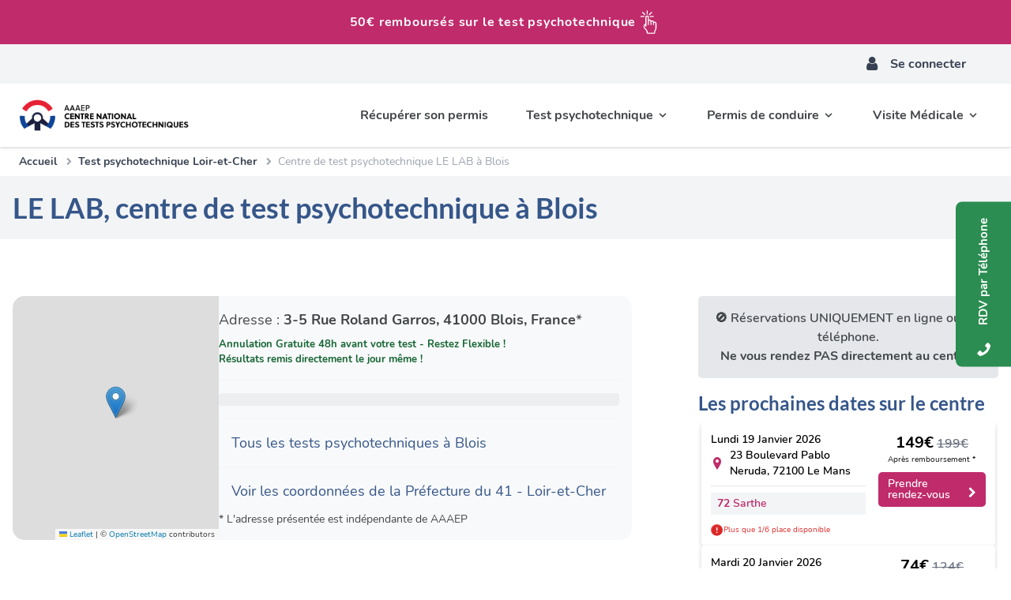

--- FILE ---
content_type: text/html; charset=UTF-8
request_url: https://www.aaaep.fr/centre-test-psychotechnique-vineuil-1850.html
body_size: 30980
content:
<!DOCTYPE html >
<html class="js-disabled" lang="fr">

<head>
        <meta charset="UTF-8">
        <meta name="description"
              content="LE LAB :  À Vineuil, passez votre test psychotechnique avec confiance. Nos experts vous guident à chaque étape. Réservez maintenant votre place !">

        <link rel="preload" href="/assets/css/app.css?id=dc2e287da9ff82ac0be74dc25e8ac9f5" as="style">
        <link rel="stylesheet" href="/assets/css/app.css?id=dc2e287da9ff82ac0be74dc25e8ac9f5">

        <link rel="preload" href="https://unpkg.com/leaflet@1.9.4/dist/leaflet.css" as="style">
        <link rel="stylesheet" href="https://unpkg.com/leaflet@1.9.4/dist/leaflet.css">

        <!-- External Scripts -->
        <script src="https://widget.trustpilot.com/bootstrap/v5/tp.widget.bootstrap.min.js" async></script>

        <title>LE LAB, centre de test psychotechnique à Blois</title>

        <script>
        window.dataLayer = window.dataLayer || [];
        window.dataLayer.push({
                event: 'datalayer_ready',
                content_group: 'Page Centre',
                user_data: {
                                                user_id: "",
                        firstname: "",
                        lastname: "",
                        email: "",
                        phone: "",
                        city: "",
                        postal_code: "",
                        country: ""
                                        }
        });
</script>


<script type="text/javascript">
	window._uxa = window._uxa || [];
	window._uxa.push(["setCustomVariable", 1, "page_type", 'Page Centre']);
</script>


<!-- Google Tag Manager -->
<script>(function (w, d, s, l, i) {
                w[l] = w[l] || [];
                w[l].push({
                        'gtm.start':
                            new Date().getTime(), event: 'gtm.js'
                });
                var f = d.getElementsByTagName(s)[0],
                    j = d.createElement(s), dl = l != 'dataLayer' ? '&l=' + l : '';
                j.async = true;
                j.src =
                    'https://msr.aaaep.fr/xdu11wzway5st0a.js?id=' + i + dl;
                f.parentNode.insertBefore(j, f);
        })(window, document, 'script', 'dataLayer', 'GTM-WJTNJCD');</script>
<!-- End Google Tag Manager -->

<meta charset="utf-8">
<meta name="viewport" content="user-scalable=yes, initial-scale=1, width=device-width"/>



<meta name="theme-color" content="#355689">
<meta name="msapplication-navbutton-color" content="#355689">
<meta name="mobile-web-app-capable" content="yes">
<meta name="apple-mobile-web-app-status-bar-style" content="#355689">

<meta name="author" content="AAAEP"/>
<meta name="copyright" content="AAAEP"/>

<link rel="icon" type="image/png" href="/favicon/favicon-96x96.png" sizes="96x96"/>
<link rel="icon" type="image/svg+xml" href="/favicon/favicon.svg"/>
<link rel="shortcut icon" href="/favicon/favicon.ico"/>
<link rel="apple-touch-icon" sizes="180x180" href="/favicon/apple-touch-icon.png"/>
<meta name="apple-mobile-web-app-title" content="Tests Psychotechniques"/>
<link rel="manifest" href="/favicon/site.webmanifest"/>

<meta itemprop="name" content="AAAEP - Test Psychotechnique pour Permis de Conduire">
<meta itemprop="description"
      content="Permis et Test Psychotechnique, Pour Permis Suspendu, Annulé ou Invalidé ? Réservez Votre Test Et Récupérez Rapidement Votre Permis De Conduire">
<meta itemprop="image" content="https://www.aaaep.fr/images/aaaep-tests-psychotechniques-logo.jpg">
<link rel="author" href="https://plus.google.com/+AaaepFr"/>
<link rel="publisher" href="https://plus.google.com/+AaaepFr"/>

<meta name="twitter:card" content="summary">
<meta name="twitter:site" content="@AAAEP">
<meta name="twitter:title" content="AAAEP Tests Psychotechniques pour la récupération du permis de conduire">
<meta name="twitter:description"
      content="Suspension, Invalidation ou Annulation du permis de conduire, venez retrouver l'actualité de la route par AAAEP">
<meta name="twitter:image:src" content="https://www.aaaep.fr/images/aaaep-tests-psychotechniques-logo.jpg">
<meta name="twitter:url" content="https://twitter.com/aaaep_actu"/>
<meta name="twitter:domain" content="AAAEP"/>

<meta property="og:title" content="AAAEP Centre National de Tests Psychotechniques">
<meta property="og:type" content="website"/>
<meta property="og:url" content="https://www.aaaep.fr">
<meta property="og:image" content="https://www.aaaep.fr/images/aaaep-tests-psychotechniques-logo.jpg"/>
<meta property="og:description"
      content="Permis et Test Psychotechnique, Pour Permis Suspendu, Annulé ou Invalidé ? Réservez Votre Test Et Récupérez Rapidement Votre Permis De Conduire">
<meta property="og:site_name" content="AAAEP - Test Psychotechnique pour Permis de Conduire">
<meta property="fb:app_id" content="388149837951227">
<meta property="author" content="AAAEP"/>
<meta property="article:author" content="https://www.facebook.com/icicpermis/"/>
<meta property="article:publisher" content="https://www.facebook.com/icicpermis/"/>

        <link rel="canonical"
              href="https://www.aaaep.fr/centre-test-psychotechnique-vineuil-1850.html"/>

<link href="https://fonts.googleapis.com/css2?family=Open+Sans:wght@400;600;700&display=swap" rel="preload stylesheet"
      as="style">

        
                <script type="application/ld+json">
                {
    "@context": "https://schema.org",
    "@type": "LocalBusiness",
    "name": "Centre de Test Psychotechnique LE LAB",
    "url": "https://www.aaaep.fr/centre-test-psychotechnique-vineuil-1850.html",
    "image": "https://www.aaaep.fr/assets/images/centre-national-de-tests-psychotechniques-v5.png",
    "address": {
        "@type": "PostalAddress",
        "streetAddress": "3-5 Rue Roland Garros",
        "addressLocality": "Blois",
        "addressRegion": "Loir-et-Cher",
        "postalCode": "41000",
        "addressCountry": "FR"
    },
    "geo": {
        "@type": "GeoCoordinates",
        "latitude": "47.5926243",
        "longitude": "1.3111244"
    },
    "telephone": "01 79 75 50 10",
    "priceRange": "€€ - €€€"
}
        </script>

        
        <noscript>
                <style>
                    .datas__nojs {
                        display: flex !important;
                    }
                </style>
        </noscript>

        <script>
                document.documentElement.classList.remove("js-disabled");
        </script>
</head>
<body>
<!-- Google Tag Manager (noscript) -->
 <noscript><iframe src="https://msr.aaaep.fr/ns.html?id=GTM-WJTNJCD"
                   height="0" width="0" style="display:none;visibility:hidden"></iframe></noscript>
 <!-- End Google Tag Manager (noscript) --><header id="header"
        class=" header__normal header__normal-- lg:flex lg:flex-col-reverse  ">
                        <div class="!bg-white shadow z-10 header__navigation text-black transition-all duration-300"
                     id="header-navigation" role="navigation">
                        <div class="relative">
                                <a href="/aaaep/partenariat-ornikar.html"
                                   class="bg-rose-500 text-white text-center py-3 font-bold text-base items-center tracking-wider flex-row justify-center gap-4 flex">
                                        <span>50€ remboursés sur <span
                                                        class="block lg:inline">le test psychotechnique</span></span>
                                        <svg data-v-44d7d6a6="" xmlns="http://www.w3.org/2000/svg" version="1.1"
                                             width="256" height="256" viewBox="0 0 256 256" xml:space="preserve"
                                             class="w-8 h-8"><defs data-v-44d7d6a6=""></defs>
                                                <g data-v-44d7d6a6=""
                                                   transform="translate(9.164202334630346 9.164202334630318) scale(2.63 2.63)"
                                                   style="stroke: none; stroke-width: 0; stroke-dasharray: none; stroke-linecap: butt; stroke-linejoin: miter; stroke-miterlimit: 10; fill: none; fill-rule: nonzero; opacity: 1;">
                                                        <path data-v-44d7d6a6=""
                                                              d="M 69.416 43.298 H 68.97 c -0.983 0 -1.917 0.216 -2.756 0.603 c -0.644 -2.975 -3.295 -5.21 -6.459 -5.21 h -0.447 c -1.128 0 -2.19 0.284 -3.12 0.784 c -1 -2.379 -3.355 -4.054 -6.094 -4.054 h -0.447 c -0.925 0 -1.807 0.191 -2.606 0.536 v -9.458 c 0 -3.644 -2.964 -6.607 -6.608 -6.607 h -0.447 c -3.643 0 -6.607 2.964 -6.607 6.607 v 24.261 l -3.005 2.281 c -2.394 1.817 -3.911 4.461 -4.273 7.444 c -0.362 2.984 0.479 5.914 2.37 8.251 l 9.378 11.594 v 4.608 c 0 2.791 2.271 5.063 5.062 5.063 h 23.411 c 2.791 0 5.063 -2.271 5.063 -5.063 l 0.001 -4.375 c 2.996 -3.766 4.639 -8.438 4.639 -13.242 V 49.905 C 76.023 46.262 73.06 43.298 69.416 43.298 z M 72.023 67.32 c 0 4.102 -1.478 8.088 -4.159 11.224 c -0.311 0.362 -0.48 0.823 -0.48 1.3 v 5.094 c 0 0.586 -0.477 1.063 -1.063 1.063 H 42.911 c -0.585 0 -1.062 -0.477 -1.062 -1.063 v -5.316 c 0 -0.458 -0.157 -0.902 -0.445 -1.258 L 31.581 66.22 c -1.204 -1.488 -1.74 -3.354 -1.509 -5.254 c 0.23 -1.899 1.197 -3.583 2.721 -4.74 l 0.586 -0.444 v 5.495 c 0 1.104 0.896 2 2 2 s 2 -0.896 2 -2 v -9.506 c 0 -0.014 0 -0.026 0 -0.04 V 26.498 c 0 -1.438 1.169 -2.607 2.607 -2.607 h 0.447 c 1.438 0 2.607 1.17 2.607 2.607 v 15.53 c 0 0 0 0 0 0.001 s 0 0 0 0.001 l 0.01 12.917 c 0.001 1.104 0.896 1.998 2 1.998 c 0 0 0.001 0 0.001 0 c 1.104 -0.001 1.999 -0.896 1.998 -2.002 L 47.04 42.028 c 0 -1.438 1.169 -2.607 2.606 -2.607 h 0.447 c 1.438 0 2.607 1.17 2.607 2.607 v 3.27 c 0 0 0 0.001 0 0.001 c 0 0 0 0.001 0 0.001 l 0.009 9.647 c 0.001 1.104 0.896 1.998 2 1.998 c 0.001 0 0.001 0 0.002 0 c 1.104 -0.001 1.999 -0.897 1.998 -2.002 l -0.009 -9.646 c 0 -1.438 1.169 -2.607 2.606 -2.607 h 0.447 c 1.438 0 2.607 1.17 2.607 2.607 v 4.088 c -0.006 0.066 -0.02 0.13 -0.02 0.197 l 0.01 5.366 c 0.002 1.104 0.897 1.996 2 1.996 c 0.001 0 0.002 0 0.004 0 c 1.104 -0.002 1.998 -0.899 1.996 -2.004 l -0.009 -4.852 c 0.006 -0.062 0.019 -0.121 0.019 -0.184 c 0 -1.438 1.17 -2.607 2.607 -2.607 h 0.446 c 1.438 0 2.607 1.17 2.607 2.607 V 67.32 z"
                                                              transform=" matrix(1 0 0 1 0 0) " stroke-linecap="round"
                                                              style="stroke: none; stroke-width: 1; stroke-dasharray: none; stroke-linecap: butt; stroke-linejoin: miter; stroke-miterlimit: 10; fill: rgb(255, 255, 255); fill-rule: nonzero; opacity: 1;"></path>
                                                        <path data-v-44d7d6a6=""
                                                              d="M 63.994 25.511 H 51.79 c -1.104 0 -2 -0.896 -2 -2 s 0.896 -2 2 -2 h 12.204 c 1.104 0 2 0.896 2 2 S 65.099 25.511 63.994 25.511 z"
                                                              transform=" matrix(1 0 0 1 0 0) " stroke-linecap="round"
                                                              style="stroke: none; stroke-width: 1; stroke-dasharray: none; stroke-linecap: butt; stroke-linejoin: miter; stroke-miterlimit: 10; fill: rgb(255, 255, 255); fill-rule: nonzero; opacity: 1;"></path>
                                                        <path data-v-44d7d6a6=""
                                                              d="M 39.985 16.204 c -1.104 0 -2 -0.896 -2 -2 V 2 c 0 -1.104 0.896 -2 2 -2 s 2 0.896 2 2 v 12.204 C 41.985 15.309 41.09 16.204 39.985 16.204 z"
                                                              transform=" matrix(1 0 0 1 0 0) " stroke-linecap="round"
                                                              style="stroke: none; stroke-width: 1; stroke-dasharray: none; stroke-linecap: butt; stroke-linejoin: miter; stroke-miterlimit: 10; fill: rgb(255, 255, 255); fill-rule: nonzero; opacity: 1;"></path>
                                                        <path data-v-44d7d6a6=""
                                                              d="M 48.558 18.441 c -0.512 0 -1.023 -0.195 -1.414 -0.586 c -0.781 -0.781 -0.781 -2.047 0 -2.828 l 8.63 -8.629 c 0.781 -0.781 2.047 -0.781 2.828 0 c 0.781 0.781 0.781 2.047 0 2.828 l -8.63 8.629 C 49.581 18.246 49.069 18.441 48.558 18.441 z"
                                                              transform=" matrix(1 0 0 1 0 0) " stroke-linecap="round"
                                                              style="stroke: none; stroke-width: 1; stroke-dasharray: none; stroke-linecap: butt; stroke-linejoin: miter; stroke-miterlimit: 10; fill: rgb(255, 255, 255); fill-rule: nonzero; opacity: 1;"></path>
                                                        <path data-v-44d7d6a6=""
                                                              d="M 28.181 25.511 H 15.977 c -1.104 0 -2 -0.896 -2 -2 s 0.896 -2 2 -2 h 12.204 c 1.104 0 2 0.896 2 2 S 29.285 25.511 28.181 25.511 z"
                                                              transform=" matrix(1 0 0 1 0 0) " stroke-linecap="round"
                                                              style="stroke: none; stroke-width: 1; stroke-dasharray: none; stroke-linecap: butt; stroke-linejoin: miter; stroke-miterlimit: 10; fill: rgb(255, 255, 255); fill-rule: nonzero; opacity: 1;"></path>
                                                        <path data-v-44d7d6a6=""
                                                              d="M 31.413 18.441 c -0.512 0 -1.024 -0.195 -1.414 -0.586 L 21.37 9.226 c -0.781 -0.781 -0.781 -2.047 0 -2.828 c 0.78 -0.781 2.048 -0.781 2.828 0 l 8.629 8.629 c 0.781 0.781 0.781 2.047 0 2.828 C 32.437 18.246 31.925 18.441 31.413 18.441 z"
                                                              transform=" matrix(1 0 0 1 0 0) " stroke-linecap="round"
                                                              style="stroke: none; stroke-width: 1; stroke-dasharray: none; stroke-linecap: butt; stroke-linejoin: miter; stroke-miterlimit: 10; fill: rgb(255, 255, 255); fill-rule: nonzero; opacity: 1;"></path>
                                                </g></svg>
                                </a>

                                <div class="w-full bg-gray-100 text-gray-700 z-40 down-lg:opacity-0 down-lg:top-menu-mobile "
                                     id="header-numero">
                                        <div class="container lg:h-numero flex flex-row items-center down-lg:flex-col top-menu-scroll">
                                                <div
                                                        class="lg:opacity-0 numero lg:w-1/6 text-center leading-none text-sm font-bold down-lg:py-4 down-lg:w-full down-lg:flex down-lg:flex-row down-lg:justify-between down-lg:items-center down-lg:px-4">
                                                        <span class="lg:hidden flex">Ile-de-France</span>
                                                        <span>01 79 75 50 10</span>
                                                </div>
                                                <div
                                                        class="lg:opacity-0 numero lg:w-1/6 text-center leading-none text-sm font-bold down-lg:py-4 down-lg:w-full down-lg:flex down-lg:flex-row down-lg:justify-between down-lg:items-center down-lg:px-4">
                                                        <span class="lg:hidden flex">Nord Ouest</span>
                                                        <span>02 44 84 80 50</span>
                                                </div>
                                                <div
                                                        class="lg:opacity-0 numero lg:w-1/6 text-center leading-none text-sm font-bold down-lg:py-4 down-lg:w-full down-lg:flex down-lg:flex-row down-lg:justify-between down-lg:items-center down-lg:px-4">
                                                        <span class="lg:hidden flex">Nord Est</span>
                                                        <span>03 66 72 52 00</span>
                                                </div>
                                                <div
                                                        class="lg:opacity-0 numero lg:w-1/6 text-center leading-none text-sm font-bold down-lg:py-4 down-lg:w-full down-lg:flex down-lg:flex-row down-lg:justify-between down-lg:items-center down-lg:px-4">
                                                        <span class="lg:hidden flex">Sud Est</span>
                                                        <span>04 83 43 12 13</span>
                                                </div>
                                                <div
                                                        class="lg:opacity-0 numero lg:w-1/6 text-center leading-none text-sm font-bold down-lg:py-4 down-lg:w-full down-lg:flex down-lg:flex-row down-lg:justify-between down-lg:items-center down-lg:px-4">
                                                        <span class="lg:hidden flex">Sud Ouest</span>
                                                        <span>05 82 95 48 60</span>
                                                </div>
                                                <div id="espace-candidat"
                                                     class="espace-candidat flex justify-center items-center lg:w-1/6 transition-all duration-300 text-center leading-none font-bold h-full cursor-pointer down-lg:hidden">
                                                        <span class="mr-4"><i class="icon icon-user text-xl"></i></span>
                                                        <div class="title down-lg:hidden text-gray-700">Se connecter
                                                        </div>
                                                </div>
                                        </div>
                                </div>

                                <nav class="container flex items-center justify-between down-lg:h-menu-mobile down-lg:w-full  ">
                                                                                        <div class="flex">
                                                        <button class="lg:hidden mr-2 navbar-toggler" type="button"
                                                                data-bs-toggle="offcanvas"
                                                                aria-label="Toggle navigation">
                                                        <span class="navbar-toggler-icon !text-black"><i
                                                                        class="icon icon-bars"></i></span>
                                                        </button>
                                                </div>
                                        
                                        <a class="brand down-lg:px-4 lg:mr-auto lg:flex lg:flex-row items-center justify-center"
                                           href="/">
                                                <img class="h-14" alt="Centre National de Tests Psychotechniques"
                                                     src="https://www.aaaep.fr/assets/images/centre-national-de-tests-psychotechniques-v5.png">
                                        </a>

                                        <div class="down-lg:flex gap-4">
                                                <button class=" lg:hidden navbar-toggler navbar-toggler-number"
                                                        type="button"
                                                        id="espace-candidat-top" aria-label="Toggle">
                                                        <span class="navbar-toggler-icon !text-black"><i
                                                                        class="icon icon-user text-xl"></i></span>
                                                </button>
                                                <button class="lg:hidden navbar-toggler navbar-toggler-number"
                                                        type="button"
                                                        data-bs-toggle="phone-number" aria-label="Toggle">
                                                        <span class="navbar-toggler-icon !text-black"><i
                                                                        class="icon icon-phone text-xl"></i></span>
                                                </button>
                                        </div>
                                                                                        <div id="overlay"
                                                     class="z-10 fixed inset-0 hidden lg:hidden opacity-100 h-screen bg-gray-900 bg-opacity-50 cursor-pointer">
                                                </div>

                                                <div
                                                        class="navbar-collapse offcanvas-collapse down-lg:fixed down-lg:top-0 down-lg:bottom-0 down-lg:overflow-y-auto down-lg:right-full down-lg:bg-white down-lg:w-5/6 down-lg:invisible down-lg:transition-all down-lg:z-50">
                                                        <ul class="navbar-nav lg:flex" id="menu-top">
                                                                <li class="nav-item lg:hidden down-lg:h-menu-mobile">
                                                                        <a href="/"
                                                                           class="text-black flex h-full items-center justify-center flex-col text-14 font-bold leading-none px-4"
                                                                           title="Retour à l'accueil">
                                                                                <img alt="Centre National de Tests Psychotechniques"
                                                                                     class="h-14"
                                                                                     src="https://www.aaaep.fr/assets/images/centre-national-de-tests-psychotechniques-v5.png">
                                                                        </a>
                                                                </li>

                                                                <li
                                                                        class="nav-item font-bold text-black transition-all duration-300 text-base active flex h-menu down-lg:h-menu-mobile-scroll items-center px-6 hover:bg-gray-100">
                                                                        <a class="nav-link lg:h-full lg:items-center lg:flex"
                                                                           href="/aaaep/demarches-recuperer-permis-apres-tests-psychotechniques.html"
                                                                           title="Récupérer son Permis de Conduire">Récupérer&nbsp;<span>son permis</span></a>
                                                                </li>

                                                                <li
                                                                        class="font-bold text-black transition-all duration-300 text-base dropdown flex h-menu down-lg:h-auto items-center px-6 lg:hover:bg-gray-100 relative cursor-pointer down-lg:block">
                                                                        <label class="dropdown-parent inline-flex items-center down-lg:h-menu-mobile-scroll"
                                                                               for="test-psychotechnique">
                                                                                <span class="mr-1">Test&nbsp;<span>psychotechnique</span></span>
                                                                                <svg class="fill-current h-4 w-4 transition-all duration-300"
                                                                                     xmlns="http://www.w3.org/2000/svg"
                                                                                     viewBox="0 0 20 20">
                                                                                        <path
                                                                                                d="M9.293 12.95l.707.707L15.657 8l-1.414-1.414L10 10.828 5.757 6.586 4.343 8z"/>
                                                                                </svg>
                                                                        </label>
                                                                        <input type="checkbox"
                                                                               name="drop-test-psychotechnique"
                                                                               id="test-psychotechnique"
                                                                               class="hidden">
                                                                        <ul
                                                                                class="lg:border lg:z-10 rounded-b-container dropdown-menu lg:absolute lg:hidden text-gray-700 lg:pt-1 top-menu bg-white left-0">
                                                                                <li
                                                                                        class="nav-item h-menu down-lg:h-menu-mobile-scroll flex items-center hover:bg-gray-100 transition-all duration-300 down-lg:px-6">
                                                                                        <a class="lg:w-max w-full block lg:px-6 lg:h-full lg:items-center lg:flex"
                                                                                           href="/aaaep/test-psychotechnique-permis.html"
                                                                                           title="Test psychotechnique pour Permis de Conduire">
                                                                                                Test&nbsp;<span>psychotechnique pour permis</span>
                                                                                        </a>
                                                                                </li>
                                                                                <li
                                                                                        class="nav-item h-menu down-lg:h-menu-mobile-scroll flex items-center hover:bg-gray-100 transition-all duration-300 down-lg:px-6">
                                                                                        <a class="lg:w-max w-full block lg:px-6 lg:h-full lg:items-center lg:flex"
                                                                                           href="/aaaep/entrainement-test-psychotechnique-permis.php"
                                                                                           title="Entrainement Inclus pour réussir son Test Psychotechnique pour permis">
                                                                                                Entra&icirc;nement
                                                                                                au&nbsp;<span>test psychotechnique</span>
                                                                                        </a>
                                                                                </li>
                                                                                <li
                                                                                        class="nav-item h-menu down-lg:h-menu-mobile-scroll flex items-center hover:bg-gray-100 transition-all duration-300 down-lg:px-6">
                                                                                        <a class="lg:w-max w-full block lg:px-6 lg:h-full lg:items-center lg:flex"
                                                                                           href="/aaaep/questions-frequentes-test-psychotechnique-pour-permis.html"
                                                                                           title="Questions fréquentes sur les tests psychotechniques pour permis">
                                                                                                Questions sur
                                                                                                le&nbsp;<span>test psychotechnique</span>
                                                                                        </a>
                                                                                </li>

                                                                                <li
                                                                                        class="nav-item h-menu down-lg:h-menu-mobile-scroll flex items-center hover:bg-gray-100 transition-all duration-300 down-lg:px-6">
                                                                                        <a class="lg:w-max w-full block lg:px-6 lg:h-full lg:items-center lg:flex"
                                                                                           href="/aaaep/lettres-retrait-permis.html"
                                                                                           title="Lettres de retrait permis conduire">
                                                                                                Lettres retrait permis
                                                                                        </a>
                                                                                </li>

                                                                                <li
                                                                                        class="nav-item h-menu down-lg:h-menu-mobile-scroll flex items-center hover:bg-gray-100 transition-all duration-300 down-lg:px-6">
                                                                                        <a class="lg:w-max w-full block lg:px-6 lg:h-full lg:items-center lg:flex"
                                                                                           href="/aaaep/aaaep-organisme-de-formation-professionnel.html"
                                                                                           title="AAAEP Organisme de formation à Paris et en région">
                                                                                                Tests
                                                                                                psychotechniques&nbsp;<span>professionnels</span>
                                                                                        </a>
                                                                                </li>

                                                                                <li
                                                                                        class="nav-item h-menu down-lg:h-menu-mobile-scroll flex items-center hover:bg-gray-100 transition-all duration-300 down-lg:px-6">
                                                                                        <a class="lg:w-max w-full block lg:px-6 lg:h-full lg:items-center lg:flex"
                                                                                           href="/aaaep/tests-psychotechniques-conducteurs-seniors.html"
                                                                                           title="Tests psychotechniques séniors">
                                                                                                Tests psychotechniques
                                                                                                séniors
                                                                                        </a>
                                                                                </li>
                                                                        </ul>
                                                                </li>

                                                                <li
                                                                        class="font-bold text-black transition-all duration-300 text-base dropdown flex h-menu down-lg:h-auto items-center px-6 lg:hover:bg-gray-100 relative cursor-pointer down-lg:block">
                                                                        <label class="dropdown-parent inline-flex items-center down-lg:h-menu-mobile-scroll"
                                                                               for="permis-conduire">
                                                                                <span class="mr-1">Permis&nbsp;<span>de conduire</span></span>
                                                                                <svg class="fill-current h-4 w-4 transition-all duration-300"
                                                                                     xmlns="http://www.w3.org/2000/svg"
                                                                                     viewBox="0 0 20 20">
                                                                                        <path
                                                                                                d="M9.293 12.95l.707.707L15.657 8l-1.414-1.414L10 10.828 5.757 6.586 4.343 8z"/>
                                                                                </svg>
                                                                        </label>
                                                                        <input type="checkbox"
                                                                               name="drop-permis-conduire"
                                                                               id="permis-conduire" class="hidden">
                                                                        <ul
                                                                                class=" lg:border lg:z-10 rounded-b-container dropdown-menu lg:absolute lg:hidden text-gray-700 pt-1 top-menu bg-white left-0">
                                                                                <li
                                                                                        class="nav-item h-menu down-lg:h-menu-mobile-scroll flex items-center hover:bg-gray-100 transition-all duration-300 down-lg:px-6">
                                                                                        <a class="lg:w-max w-full block lg:px-6 lg:h-full lg:items-center lg:flex"
                                                                                           href="/aaaep/permis-de-conduire.html"
                                                                                           title="Tout savoir sur le permis de conduire">
                                                                                                Tout savoir
                                                                                                sur&nbsp;<span>le permis</span>
                                                                                        </a>
                                                                                </li>
                                                                                <li
                                                                                        class="nav-item h-menu down-lg:h-menu-mobile-scroll flex items-center hover:bg-gray-100 transition-all duration-300 down-lg:px-6">
                                                                                        <a class="lg:w-max w-full block lg:px-6 lg:h-full lg:items-center lg:flex"
                                                                                           href="/aaaep/permis.html"
                                                                                           title="Les différents types de permis de conduire">
                                                                                                Les différents types&nbsp;<span>de permis</span>
                                                                                        </a>
                                                                                </li>
                                                                                <li
                                                                                        class="nav-item h-menu down-lg:h-menu-mobile-scroll flex items-center hover:bg-gray-100 transition-all duration-300 down-lg:px-6">
                                                                                        <a class="lg:w-max w-full block lg:px-6 lg:h-full lg:items-center lg:flex"
                                                                                           href="/aaaep/permis-poids-lourd.html"
                                                                                           title="Permis de conduire poids lourd">
                                                                                                Permis de conduire poids lourd
                                                                                        </a>
                                                                                </li>
                                                                                <li
                                                                                        class="nav-item h-menu down-lg:h-menu-mobile-scroll flex items-center hover:bg-gray-100 transition-all duration-300 down-lg:px-6">
                                                                                        <a class="lg:w-max w-full block lg:px-6 lg:h-full lg:items-center lg:flex"
                                                                                           href="/aaaep/permis-senior-guide-complet.html"
                                                                                           title="Permis de conduire senior">
                                                                                                Permis de conduire
                                                                                                senior
                                                                                        </a>
                                                                                </li>
                                                                        </ul>
                                                                </li>
                                                                <li
                                                                        class="font-bold text-black transition-all duration-300 text-base dropdown flex h-menu down-lg:h-auto items-center px-6 lg:hover:bg-gray-100 relative cursor-pointer down-lg:block">
                                                                        <label class="dropdown-parent inline-flex items-center down-lg:h-menu-mobile-scroll"
                                                                               for="visite-medicale">
                                                                                <span class="mr-1">Visite Médicale</span>
                                                                                <svg class="fill-current h-4 w-4 transition-all duration-300"
                                                                                     xmlns="http://www.w3.org/2000/svg"
                                                                                     viewBox="0 0 20 20">
                                                                                        <path
                                                                                                d="M9.293 12.95l.707.707L15.657 8l-1.414-1.414L10 10.828 5.757 6.586 4.343 8z"/>
                                                                                </svg>
                                                                        </label>
                                                                        <input type="checkbox"
                                                                               name="drop-visite-medicale"
                                                                               id="visite-medicale" class="hidden">
                                                                        <ul
                                                                                class=" lg:border lg:z-10 rounded-b-container dropdown-menu lg:absolute lg:hidden text-gray-700 pt-1 top-menu bg-white left-0">
                                                                                <li
                                                                                        class="nav-item font-bold text-black transition-all duration-300 text-base flex h-menu down-lg:hidden items-center px-6 hover:bg-gray-100">
                                                                                        <a class="nav-link lg:h-full lg:items-center lg:flex"
                                                                                           href="/aaaep/visite-medicale-et-test-psychotechnique.html"
                                                                                           title="Test Psychotechnique et Visite Médicale pour Permis">Visite
                                                                                                Médicale&nbsp;
                                                                                                <span>pour permis</span></a>
                                                                                </li>
                                                                                <li
                                                                                        class="nav-item h-menu down-lg:h-menu-mobile-scroll flex items-center hover:bg-gray-100 transition-all duration-300 down-lg:px-6">
                                                                                        <a class="lg:w-max w-full block lg:px-6 lg:h-full lg:items-center lg:flex"
                                                                                           href="/aaaep/coordonnees-prefecture-processus-visite-medicale-examen-psychotechnique.html"
                                                                                           title="Ma Préfecture et moi">
                                                                                                Ma Préfecture et moi
                                                                                        </a>
                                                                                </li>
                                                                                <li
                                                                                        class="nav-item h-menu down-lg:h-menu-mobile-scroll flex items-center hover:bg-gray-100 transition-all duration-300 down-lg:px-6">
                                                                                        <a class="lg:w-max w-full block lg:px-6 lg:h-full lg:items-center lg:flex"
                                                                                           href="/aaaep/medecin-agree-visite-medicale-test-psychotechnique.html"
                                                                                           title="Où trouver mon médecin agréé ?">
                                                                                                Où trouver mon médecin
                                                                                                agréé ?
                                                                                        </a>
                                                                                </li>
                                                                                <li
                                                                                        class="nav-item h-menu down-lg:h-menu-mobile-scroll flex items-center hover:bg-gray-100 transition-all duration-300 down-lg:px-6">
                                                                                        <a class="lg:w-max w-full block lg:px-6 lg:h-full lg:items-center lg:flex"
                                                                                           href="/aaaep/cerfa-visite-medicale-permis.html"
                                                                                           title="Cerfa Visite Médicale 14880*02 pour la récupération du permis">
                                                                                                CERFA Visite Médicale
                                                                                        </a>
                                                                                </li>
                                                                        </ul>
                                                                </li>

                                                                <li class="m-auto mt-6 flex justify-center lg:hidden">
                                                                        <button class="espace-candidat-mobile w-4/5 bg-transparent hover:bg-rose-500 text-rose-700 font-semibold hover:text-white py-2 px-4 border border-rose-500 hover:border-transparent rounded-full">
                                                                                Connexion
                                                                        </button>
                                                                </li>

                                                                <li class="mt-2 flex justify-center lg:hidden">
                                                                        <button class="espace-candidat-mobile w-4/5 bg-rose-500 hover:bg-rose-700 text-white font-bold py-2 px-4 rounded-full">
                                                                                S'inscrire
                                                                        </button>
                                                                </li>

                                                                <li class="mt-6 flex lg:hidden">
                                                                        <bandeau-bleu-cta
                                                                                type="banner"></bandeau-bleu-cta>
                                                                </li>
                                                        </ul>
                                                </div>
                                                                                                                                <div class="cta-div hidden"
                                                     style="position:relative !important; top:0px !important;"
                                                     id="cta-div">
                                                        <a
                                                                class="bg-bleu-500 text-white font-semibold px-4 py-3 rounded-button shadow-md hover:bg-bleu-700 transition-all duration-300"
                                                                href="/tests-psychotechniques.php"
                                                                title="Réservez votre Test Psychotechnique">Réservez
                                                                votre Test Psychotechnique</a>
                                                </div>
                                                                        </nav>

                        </div>

                                        </div>

                                <div id="height-guard" ></div>
</header>

<div
    class="offcanvas-login fixed z-999 top-0 bottom-0 bg-white transition-all duration-700 block max-w-lg w-full overflow-hidden -right-full">
    <div id="header-close" class="close border-b border-gris-1 flex items-center justify-between px-4 text-xl h-numero mb-0">
        <p class="font-bold uppercase text-base my-0">Espace Candidat</p>
        <button class="bg-transparent px-5 py-1 transition-all duration-300 hover:bg-gray-100" aria-label="Fermer"><i
                class="fas fa-times"></i></button>
    </div>
    <div class="content py-16 px-16 relative down-lg:p-8" id="login-content">
        <p class="mb-4 text-4xl font-bold text-bleu-500">Se connecter</p>
        <p class="text-lg">Pas encore de compte ? <a href="#" class="text-rose-500 font-bold"
                id="do-signup">S'inscrire en 2 minutes</a></p>
        <form id="espace-do-login" class="py-6">
            <input type="hidden" name="_token" value="v4OFqbw3CsoQ9VTqLYoynbQzaauP2HCi3ru2hYY7">            <div class="mb-6">
                <label for="input-email" class="w-full block text-black font-semibold">Adresse email</label>
                <input type="email" name="email" id="input-email" placeholder="votre@email.com"
                    class="border-2 border-gray-100 w-full rounded-button p-4" required>
            </div>
            <div class="mb-6">
                <label for="input-password" class="w-full block text-black font-semibold">Mot de passe</label>
                <input type="password" name="password" id="input-password" placeholder="******"
                    class="border-2 border-gray-100 w-full rounded-button p-4" required>
            </div>
            <div class="text-black text-14 leading-5 text-justify mb-8">
                Vos données personnelles sont traitées par AAAEP à des fins de gestion de votre compte personnel. Pour
                en savoir plus sur vos données et vos droits, consultez notre <a target="_blank"
                    class="font-bold text-black text-inherit" href="/aaaep/protection-des-donnees.html"
                    title="Politique de protection des données">Politique de
                    confidentialité</a>.
            </div>
            <div class="input-button">
                <button type="submit" id="btn-login"
                    class="block w-full bg-bleu-500 text-white font-semibold px-4 py-3 rounded-button shadow-md hover:bg-bleu-700 transition-all duration-300">Se
                    connecter</button>
                <a href="#" id="btn-pwd-forget"
                    class="mt-5 block text-base font-bold text-center underline text-black">J'ai oublié mon mot de
                    passe</a>
            </div>
        </form>
    </div>
    <div class="content py-16 px-16 relative down-lg:p-8 hidden" id="signup-content">
        <p class="mb-4 text-4xl font-bold text-bleu-500">S'inscrire</p>
        <p class="text-lg">ou <a href="#" id="do-login" class="text-rose-500 font-bold">Se connecter directement</a></p>
        <form id="espace-do-signup" class="py-6">
            <input type="hidden" name="_token" value="v4OFqbw3CsoQ9VTqLYoynbQzaauP2HCi3ru2hYY7">            <div class="mb-6">
                <label for="s-input-prenom" class="w-full block text-black font-semibold">Prénom</label>
                <input type="text" name="prenom" id="s-input-prenom" placeholder="Votre prénom"
                    class="border-2 border-gray-100 w-full rounded-button p-4" required>
            </div>
            <div class="mb-6">
                <label for="s-input-nom" class="w-full block text-black font-semibold">Nom</label>
                <input type="text" name="nom" id="s-input-nom" placeholder="Votre nom"
                    class="border-2 border-gray-100 w-full rounded-button p-4" required>
            </div>
            <div class="mb-6">
                <label for="s-input-email" class="w-full block text-black font-semibold">Adresse email</label>
                <input type="email" name="email" id="s-input-email" placeholder="votre@email.com"
                    class="border-2 border-gray-100 w-full rounded-button p-4" required>
            </div>
            <div class="text-black text-14 leading-5 text-justify mb-8">
                Vos données personnelles sont traitées par AAAEP à des fins de gestion de votre compte personnel. Pour
                en savoir plus sur vos données et vos droits, consultez notre <a target="_blank"
                    class="font-bold text-black text-inherit" href="/aaaep/protection-des-donnees.html"
                    title="Politique de protection des données">Politique de
                    confidentialité</a>.
            </div>
            <div class="input-button">
                <button type="submit" id="btn-signup"
                    class="block w-full bg-bleu-500 text-white font-semibold px-4 py-3 rounded-button shadow-md hover:bg-bleu-700 transition-all duration-300">S'inscrire</button>
            </div>
        </form>
    </div>
</div>
<div id="overlay-login"
    class="z-70 fixed inset-0 hidden lg:hidden opacity-100 h-screen bg-gray-900 bg-opacity-50 cursor-pointer"></div>

<div id="popin__contact" class="popin__contact popin__contact--display down-lg:hidden">
        <div class="bg-green-700 contact__btn">
                <span>RDV par Téléphone</span>
                <i class="icon icon-phone text-white text-lg"></i>
        </div>

        <div class="contact__numbers">
                <h2 class="titre-h3 mt-0">Nos centres psychotechniques en France</h2>
                <span>Île-de-France :  01 79 75 50 10</span>
                <span>Nord-Ouest : 02 44 84 80 50</span>
                <span>Région Nord-Est : 03 66 72 52 00</span>
                <span>Région Sud-Est : 04 83 43 12 13</span>
                <span>Région Sud-Ouest  : 05 82 95 48 60</span>
        </div>
</div>

<div class="container">
        <script type="application/ld+json">
                {
                    "@context": "https://schema.org",
                    "@type": "BreadcrumbList",
                    "itemListElement": [
                                        {
                        "@type": "ListItem",
                        "position": 1,
                    "name": "Accueil",
                    "item":  "https://www.aaaep.fr/"
                    },
                                        {
                        "@type": "ListItem",
                        "position": 2,
                    "name": "Test psychotechnique Loir-et-Cher",
                    "item":  "https://www.aaaep.fr/test-psychotechnique/41/loir-et-cher"
                    },
                 {
                    "@type": "ListItem",
                    "position": 3,
                    "name": "Centre de test psychotechnique LE LAB à Blois",
                    "item": "https://www.aaaep.fr/centre-test-psychotechnique-vineuil-1850.html"
                }
            ]
        }
        </script>

        <nav class="flex my-2" aria-label="Breadcrumb">
                <ol class="inline-flex flex-wrap items-center space-x-1 md:space-x-3 breadcrumbs">
                                                                                                <li class="inline-flex items-center">
                        <span
                                class="font-bold ml-1 text-sm text-gray-700 md:ml-2">
                            Accueil
                        </span>
                                        </li>
                                                                                                                                <li>
                                                <div class="flex items-center">
                                                        <span class="icon text-10 text-gray-400 icon-chevron-right"></span>
                                                        <a class="font-bold ml-1 text-sm text-gray-700 hover:text-gray-900 md:ml-2"
                                                           href="/test-psychotechnique/41/loir-et-cher"
                                                           title="Page des tests psychotechniques dans le département Loir-et-Cher">Test psychotechnique Loir-et-Cher</a>
                                                </div>
                                        </li>
                                                                                <li aria-current="page">
                                <div class="flex items-center">
                                        <span class="icon text-10 text-gray-400 icon-chevron-right"></span>
                                        <span
                                                class="ml-1 text-sm font-medium text-gray-400 md:ml-2">Centre de test psychotechnique LE LAB à Blois</span>
                                </div>
                        </li>
                </ol>
        </nav>
</div>

<div class="relative mx-auto bg-gray-100 lg:py-5">
        <div class="container">
                <h1 class="text-xl lg:text-4xl font-bold text-bleu-500 my-0">
                                                        LE LAB, centre de test psychotechnique à Blois
                                        </h1>
                        </div>
</div>

<main class="mb-6 lg:mb-16 lg:py-8 mt-10 relative" id="main">
	        <section class="container down-lg:px-4 flex flex-wrap flex-row">
                <div class="w-full lg:w-8/12 lg:pr-12 order-2 lg:order-1">
                        <div
                                class="flex flex-wrap flex-col lg:flex-row lg:gap-x-4 down-lg:gap-y-4 bg-gris-trust rounded-container overflow-hidden">

                                <div class="down-lg:h-40 lg:w-1/3">
                                        <div data-lat=47.5926243 data-lng=1.3111244  class="openstreetmap"></div>
                                </div>

                                <div class="flex-1 lg:py-4 lg:pr-4 down-lg:px-4 down-lg:pb-4">
                                        <p class="place__address">
                                                Adresse :
                                                <b>3-5 Rue Roland Garros, 41000 Blois, France</b><span>*</span>
                                        </p>
                                        <small class="text-green-800 font-bold block">Annulation Gratuite 48h avant
                                                votre test - Restez
                                                Flexible
                                                !</small>
                                        <small class="text-green-800 font-bold block">Résultats remis directement le
                                                jour même !</small>

                                        <hr class="my-4 border-gray-100">

                                        <div id="trustpilot-widget">
                                                <trustpilot-star></trustpilot-star>
                                        </div>

                                        <hr class="my-4 border-gray-100">

                                        <div class="link__tests">
                                                <i class="fas fa-link text-black pr-4"></i>
                                                <a class="text-bleu-500 hover:text-bleu-700"
                                                   title="Voir tous les tests psychotechniques à Blois"
                                                   href="/test-psychotechnique/41/loir-et-cher/blois">
                                                        Tous les tests psychotechniques à Blois
                                                </a>
                                        </div>

                                        <hr class="my-4 border-gray-100">

                                        <div class="link__prefecture">
                                                <i class="far fa-building text-black pr-4"></i>
                                                <a class="text-bleu-500 hover:text-bleu-700 font-normal"
                                                   href="/coordonnees-prefecture-loir-et-cher-41.html"
                                                   title="Voir les coordonnées de la préfecture du  41 - Loir-et-Cher">
                                                        Voir les coordonnées de la Préfecture du
                                                        41 - Loir-et-Cher
                                                </a>
                                        </div>

                                        <div>
                                                <p class="text-sm mt-3 mb-0">* L'adresse présentée est indépendante de
                                                        AAAEP</p>
                                        </div>
                                </div>
                        </div>

                        <div class="my-20 flex flex-wrap flex-row">
                                <div class="home-picto flex flex-col items-center w-1/2 lg:w-1/3 px-2 text-center">
                                        <svg xmlns="http://www.w3.org/2000/svg" x="0px" y="0px" width="60" height="60" viewBox="0 0 172 172"
		 style=" fill:#000000;" class="">
	<g fill="none" fill-rule="nonzero" stroke="none" stroke-width="1" stroke-linecap="butt" stroke-linejoin="miter"
		 stroke-miterlimit="10" stroke-dasharray="" stroke-dashoffset="0" font-family="none" font-weight="none"
		 font-size="none" text-anchor="none" style="mix-blend-mode: normal">
		<path d="M0,172v-172h172v172z" fill="none"></path>
		<g fill="#355689">
			<path
				d="M18.8125,21.5c-4.44067,0 -8.0625,3.62183 -8.0625,8.0625v112.875c0,4.44067 3.62183,8.0625 8.0625,8.0625h134.375c4.44067,0 8.0625,-3.62183 8.0625,-8.0625v-112.875c0,-4.44067 -3.62183,-8.0625 -8.0625,-8.0625zM18.8125,26.875h134.375c1.48022,0 2.6875,1.20728 2.6875,2.6875v112.875c0,1.48022 -1.20728,2.6875 -2.6875,2.6875h-134.375c-1.48022,0 -2.6875,-1.20728 -2.6875,-2.6875v-112.875c0,-1.48022 1.20728,-2.6875 2.6875,-2.6875zM137.0625,53.75c-0.68237,0 -1.37524,0.26245 -1.90015,0.78735l-8.84985,8.84985l-3.47485,-3.47485c-1.0498,-1.0498 -2.75049,-1.0498 -3.80029,0c-1.0498,1.0498 -1.0498,2.75049 0,3.80029l5.375,5.375c0.5249,0.5249 1.20728,0.78735 1.90015,0.78735c0.69287,0 1.37524,-0.26245 1.90015,-0.78735l10.75,-10.75c1.0498,-1.0498 1.0498,-2.75049 0,-3.80029c-0.5249,-0.5249 -1.21777,-0.78735 -1.90015,-0.78735zM34.9375,59.125c-1.49072,0 -2.6875,1.20728 -2.6875,2.6875c0,1.48022 1.19678,2.6875 2.6875,2.6875h48.375c1.49072,0 2.6875,-1.20728 2.6875,-2.6875c0,-1.48022 -1.19678,-2.6875 -2.6875,-2.6875zM94.0625,59.125c-1.49072,0 -2.6875,1.20728 -2.6875,2.6875c0,1.48022 1.19678,2.6875 2.6875,2.6875h10.75c1.49072,0 2.6875,-1.20728 2.6875,-2.6875c0,-1.48022 -1.19678,-2.6875 -2.6875,-2.6875zM137.0625,75.25c-0.68237,0 -1.37524,0.26245 -1.90015,0.78735l-8.84985,8.84985l-3.47485,-3.47485c-1.0498,-1.0498 -2.75049,-1.0498 -3.80029,0c-1.0498,1.0498 -1.0498,2.75049 0,3.80029l5.375,5.375c0.5249,0.5249 1.20728,0.78735 1.90015,0.78735c0.69287,0 1.37524,-0.26245 1.90015,-0.78735l10.75,-10.75c1.0498,-1.0498 1.0498,-2.75049 0,-3.80029c-0.5249,-0.5249 -1.21777,-0.78735 -1.90015,-0.78735zM34.9375,80.625c-1.49072,0 -2.6875,1.20728 -2.6875,2.6875c0,1.48022 1.19678,2.6875 2.6875,2.6875h69.875c1.49072,0 2.6875,-1.20728 2.6875,-2.6875c0,-1.48022 -1.19678,-2.6875 -2.6875,-2.6875zM137.0625,96.75c-0.68237,0 -1.37524,0.26245 -1.90015,0.78735l-8.84985,8.84985l-3.47485,-3.47485c-1.0498,-1.0498 -2.75049,-1.0498 -3.80029,0c-1.0498,1.0498 -1.0498,2.75049 0,3.80029l5.375,5.375c0.5249,0.5249 1.20728,0.78735 1.90015,0.78735c0.69287,0 1.37524,-0.26245 1.90015,-0.78735l10.75,-10.75c1.0498,-1.0498 1.0498,-2.75049 0,-3.80029c-0.5249,-0.5249 -1.21777,-0.78735 -1.90015,-0.78735zM34.9375,102.125c-1.49072,0 -2.6875,1.20728 -2.6875,2.6875c0,1.48022 1.19678,2.6875 2.6875,2.6875h26.875c1.49072,0 2.6875,-1.20728 2.6875,-2.6875c0,-1.48022 -1.19678,-2.6875 -2.6875,-2.6875zM72.5625,102.125c-1.49072,0 -2.6875,1.20728 -2.6875,2.6875c0,1.48022 1.19678,2.6875 2.6875,2.6875h32.25c1.49072,0 2.6875,-1.20728 2.6875,-2.6875c0,-1.48022 -1.19678,-2.6875 -2.6875,-2.6875zM26.875,129c-1.49072,0 -2.6875,1.20728 -2.6875,2.6875v5.375c0,1.48022 1.19678,2.6875 2.6875,2.6875c1.49072,0 2.6875,-1.20728 2.6875,-2.6875v-5.375c0,-1.48022 -1.19678,-2.6875 -2.6875,-2.6875zM40.3125,129c-1.49072,0 -2.6875,1.20728 -2.6875,2.6875v5.375c0,1.48022 1.19678,2.6875 2.6875,2.6875c1.49072,0 2.6875,-1.20728 2.6875,-2.6875v-5.375c0,-1.48022 -1.19678,-2.6875 -2.6875,-2.6875zM53.75,129c-1.49072,0 -2.6875,1.20728 -2.6875,2.6875v5.375c0,1.48022 1.19678,2.6875 2.6875,2.6875c1.49072,0 2.6875,-1.20728 2.6875,-2.6875v-5.375c0,-1.48022 -1.19678,-2.6875 -2.6875,-2.6875zM67.1875,129c-1.49072,0 -2.6875,1.20728 -2.6875,2.6875v5.375c0,1.48022 1.19678,2.6875 2.6875,2.6875c1.49072,0 2.6875,-1.20728 2.6875,-2.6875v-5.375c0,-1.48022 -1.19678,-2.6875 -2.6875,-2.6875zM80.625,129c-1.49072,0 -2.6875,1.20728 -2.6875,2.6875v5.375c0,1.48022 1.19678,2.6875 2.6875,2.6875c1.49072,0 2.6875,-1.20728 2.6875,-2.6875v-5.375c0,-1.48022 -1.19678,-2.6875 -2.6875,-2.6875zM94.0625,129c-1.49072,0 -2.6875,1.20728 -2.6875,2.6875v5.375c0,1.48022 1.19678,2.6875 2.6875,2.6875c1.49072,0 2.6875,-1.20728 2.6875,-2.6875v-5.375c0,-1.48022 -1.19678,-2.6875 -2.6875,-2.6875zM107.5,129c-1.49072,0 -2.6875,1.20728 -2.6875,2.6875v5.375c0,1.48022 1.19678,2.6875 2.6875,2.6875c1.49072,0 2.6875,-1.20728 2.6875,-2.6875v-5.375c0,-1.48022 -1.19678,-2.6875 -2.6875,-2.6875zM120.9375,129c-1.49072,0 -2.6875,1.20728 -2.6875,2.6875v5.375c0,1.48022 1.19678,2.6875 2.6875,2.6875c1.49072,0 2.6875,-1.20728 2.6875,-2.6875v-5.375c0,-1.48022 -1.19678,-2.6875 -2.6875,-2.6875zM134.375,129c-1.49072,0 -2.6875,1.20728 -2.6875,2.6875v5.375c0,1.48022 1.19678,2.6875 2.6875,2.6875c1.49072,0 2.6875,-1.20728 2.6875,-2.6875v-5.375c0,-1.48022 -1.19678,-2.6875 -2.6875,-2.6875zM147.8125,129c-1.49072,0 -2.6875,1.20728 -2.6875,2.6875v5.375c0,1.48022 1.19678,2.6875 2.6875,2.6875c1.49072,0 2.6875,-1.20728 2.6875,-2.6875v-5.375c0,-1.48022 -1.19678,-2.6875 -2.6875,-2.6875z">
			</path>
		</g>
	</g>
</svg>
                                        <p class="text-base lg:text-xl text-center"><strong>Repartez directement avec
                                                        vos
                                                        résultats&nbsp;</strong> <br
                                                        class="down-lg:hidden">de test
                                                psychotechnique</p>
                                </div>

                                <div class="home-picto flex flex-col items-center w-1/2 lg:w-1/3 px-2 text-center">
                                        <svg xmlns="http://www.w3.org/2000/svg" x="0px" y="0px" width="60" height="60" viewBox="0 0 172 172"
    style=" fill:#000000;"  class="">
    <g fill="none" fill-rule="nonzero" stroke="none" stroke-width="1" stroke-linecap="butt" stroke-linejoin="miter"
        stroke-miterlimit="10" stroke-dasharray="" stroke-dashoffset="0" font-family="none" font-weight="none"
        font-size="none" text-anchor="none" style="mix-blend-mode: normal">
        <path d="M0,172v-172h172v172z" fill="none"></path>
        <g fill="#355689">
            <path
                d="M86,10.7668c-2.29277,0 -4.59395,0.86504 -6.33242,2.60351l-4.98867,4.98867l-6.50879,-2.7043c-4.54355,-1.88125 -9.81777,0.30234 -11.69902,4.8543l-2.6959,6.50879h-7.05469c-4.92149,0 -8.95274,4.03125 -8.95274,8.95274v7.05469l-6.51719,2.6959c-4.54355,1.88125 -6.71875,7.15547 -4.8459,11.69902l2.7043,6.51719l-4.98867,4.98867c-3.47695,3.47695 -3.47695,9.17949 0,12.65645l4.98867,4.98867l-2.7043,6.50879c-1.88125,4.54355 0.30234,9.81777 4.8459,11.69902l6.51719,2.6959v0.06719l-27.90801,27.90801h26.69023v26.69024l26.77422,-26.76582c1.5873,0.26035 3.25859,0.12598 4.8459,-0.5291l6.51719,-2.7043l4.98867,4.98867c3.47695,3.47695 9.17949,3.47695 12.65645,0l4.98867,-4.98867l6.50879,2.7043c1.5873,0.65508 3.25859,0.78945 4.8459,0.5291l26.77422,26.76582v-26.69024h26.69024l-27.90801,-27.90801v-0.06719l6.51719,-2.6959c4.54355,-1.88125 6.72715,-7.15547 4.8459,-11.69902l-2.6959,-6.50879l4.98027,-4.98867c3.47695,-3.47695 3.47695,-9.18789 0,-12.66484l-4.98867,-4.98867l2.7043,-6.50879c1.88125,-4.54355 -0.30234,-9.81777 -4.8459,-11.69902l-6.51719,-2.6959v-7.05469c0,-4.92149 -4.03125,-8.95274 -8.95274,-8.95274h-7.05469l-2.6959,-6.50879c-1.88125,-4.55195 -7.15547,-6.72715 -11.69902,-4.8543l-6.51719,2.7043l-4.98867,-4.98867c-1.73847,-1.73848 -4.03125,-2.60351 -6.32402,-2.60351zM86,15.0332c1.18418,0 2.36836,0.46191 3.29219,1.37734l7.0127,7.02109l9.17109,-3.79609c2.39355,-0.99941 5.08945,0.11758 6.08047,2.51113l3.79609,9.17109h9.92695c2.59512,0 4.65274,2.05762 4.65274,4.65274v9.91855l9.17109,3.80449c2.39355,0.99102 3.51055,3.67852 2.51953,6.08047l-3.80449,9.1627l7.01269,7.02109c1.83926,1.83926 1.83926,4.74512 0.0084,6.58437l-7.0127,7.02109l3.79609,9.1627c0.99101,2.40195 -0.11758,5.08945 -2.51953,6.08047l-9.17109,3.80449v9.91855c0,2.59512 -2.05762,4.65274 -4.65274,4.65274h-9.91855l-3.80449,9.17109c-0.99102,2.39355 -3.67852,3.51055 -6.08047,2.51953l-9.1627,-3.80449l-7.02109,7.01269c-1.83926,1.83926 -4.74512,1.83926 -6.58437,0l-7.0127,-7.01269l-9.17109,3.80449c-2.40195,0.98262 -5.08945,-0.12598 -6.08047,-2.51953l-3.79609,-9.17109h-9.92695c-2.59512,0 -4.65274,-2.05762 -4.65274,-4.65274v-9.91855l-9.17109,-3.80449c-2.39355,-0.99102 -3.51055,-3.67852 -2.51953,-6.08047l3.80449,-9.1627l-7.0127,-7.02109c-1.83926,-1.83926 -1.83926,-4.74512 0,-6.58437l7.0127,-7.0127l-3.80449,-9.17109c-0.98262,-2.40195 0.12598,-5.08945 2.51953,-6.08047l9.17109,-3.80449v-9.91855c0,-2.59512 2.05762,-4.65274 4.65274,-4.65274h9.91855l3.80449,-9.17109c0.99102,-2.39355 3.67852,-3.51055 6.08047,-2.51113l9.1627,3.79609l7.02109,-7.02109c0.91543,-0.91543 2.10801,-1.37734 3.29219,-1.37734zM86,21.5c-1.18418,0 -2.15,0.96582 -2.15,2.15c0,1.18418 0.96582,2.15 2.15,2.15c1.18418,0 2.15,-0.96582 2.15,-2.15c0,-1.18418 -0.96582,-2.15 -2.15,-2.15zM66.27207,25.43047c-0.29395,-0.0084 -0.57949,0.05039 -0.83984,0.15957c-1.1002,0.45351 -1.6209,1.71328 -1.16738,2.80508c0.45352,1.1002 1.71328,1.6209 2.81348,1.16738c1.0918,-0.45351 1.6125,-1.71328 1.15898,-2.81348c-0.32754,-0.78945 -1.10859,-1.31855 -1.96523,-1.31855zM105.78672,25.43047c-0.88184,-0.0252 -1.68809,0.50391 -2.02402,1.31855c-0.46191,1.1002 0.05879,2.35996 1.15898,2.81348c1.1002,0.45352 2.35156,-0.06719 2.81348,-1.16738c0.45352,-1.0918 -0.06719,-2.35156 -1.16738,-2.80508c-0.24355,-0.10078 -0.5123,-0.15957 -0.78105,-0.15957zM86,36.55c-1.18418,0 -2.15,0.96582 -2.15,2.15c0,1.18418 0.96582,2.15 2.15,2.15c1.18418,0 2.15,-0.96582 2.15,-2.15c0,-1.18418 -0.96582,-2.15 -2.15,-2.15zM122.51641,36.61719c-0.57949,-0.0084 -1.14219,0.21836 -1.54531,0.62988c-0.83984,0.83145 -0.83984,2.20039 0,3.03184c0.83145,0.83984 2.20039,0.83984 3.03184,0c0.83984,-0.83145 0.83984,-2.20039 0,-3.03184c-0.39472,-0.40313 -0.92383,-0.62988 -1.48652,-0.62988zM49.54238,36.61719c-0.57949,-0.0084 -1.14219,0.21836 -1.54531,0.62988c-0.83984,0.83984 -0.83984,2.20039 0,3.04023c0.83145,0.83984 2.20039,0.83984 3.03184,0c0.83984,-0.83984 0.83984,-2.20039 0,-3.04023c-0.39473,-0.39473 -0.92383,-0.62149 -1.48652,-0.62988zM76.56016,37.79297c-0.05039,0 -0.10078,0.0084 -0.15117,0.0084c-0.14278,0.0084 -0.28555,0.03359 -0.41992,0.06719c-1.15059,0.31074 -1.83086,1.48653 -1.52012,2.63711c0.30234,1.15059 1.47812,1.83086 2.62871,1.52012c1.15059,-0.31074 1.83086,-1.48652 1.52012,-2.62871c-0.25195,-0.94063 -1.0918,-1.5873 -2.05762,-1.6041zM95.43984,37.79297c-0.96582,0.0084 -1.80566,0.66348 -2.05762,1.5957c-0.15117,0.5543 -0.07559,1.14219 0.20996,1.63769c0.28555,0.48711 0.75586,0.84824 1.31016,0.99941c0.5543,0.15117 1.14219,0.06719 1.6293,-0.21836c0.49551,-0.28555 0.85664,-0.75586 0.99941,-1.30176c0.31074,-1.15059 -0.36953,-2.32637 -1.52012,-2.63711c-0.18476,-0.05039 -0.37793,-0.07559 -0.57109,-0.07559zM67.67461,41.44629c-0.36113,0.0084 -0.71387,0.10918 -1.02461,0.28555c-0.49551,0.28555 -0.85664,0.75586 -1.00781,1.31016c-0.14277,0.5459 -0.06719,1.13379 0.21836,1.6293c0.28555,0.49551 0.75586,0.85664 1.31016,0.99941c0.5459,0.15117 1.13379,0.07559 1.6293,-0.21836c1.02461,-0.58789 1.37734,-1.90645 0.78105,-2.93105c-0.38633,-0.68027 -1.11699,-1.0918 -1.90644,-1.075zM104.17422,41.45469c-0.73906,0.03359 -1.40254,0.43672 -1.76367,1.075c-0.59629,1.02461 -0.23516,2.33477 0.78945,2.93105c1.02461,0.59629 2.34316,0.24356 2.93105,-0.78105c0.29395,-0.49551 0.36953,-1.0834 0.21836,-1.6377c-0.14277,-0.5543 -0.50391,-1.02461 -0.99941,-1.31016c-0.36113,-0.20156 -0.76426,-0.30234 -1.17578,-0.27715zM60.1832,47.25801c-0.57949,-0.0084 -1.14219,0.21836 -1.55371,0.62148c-0.83144,0.83984 -0.83144,2.20879 0,3.04863c0.83984,0.83145 2.20879,0.83145 3.04863,0c0.83145,-0.83984 0.83145,-2.20879 0,-3.04863c-0.40312,-0.39472 -0.93223,-0.62148 -1.49492,-0.62148zM111.87559,47.25801c-0.57949,-0.0168 -1.14219,0.20996 -1.55371,0.62148c-0.83984,0.83984 -0.83984,2.20879 0,3.04863c0.83984,0.83145 2.20039,0.83145 3.04024,0c0.83984,-0.83984 0.83984,-2.20879 0,-3.04863c-0.39473,-0.39472 -0.92383,-0.61309 -1.48653,-0.62148zM38.37246,53.34688c-0.88184,-0.0168 -1.68809,0.5123 -2.02402,1.33535c-0.46191,1.0918 0.05879,2.35156 1.15899,2.80508c1.10019,0.45352 2.35156,-0.06719 2.80508,-1.15898c0.46191,-1.1002 -0.05879,-2.35996 -1.15898,-2.81348c-0.24356,-0.10078 -0.51231,-0.15957 -0.78106,-0.16797zM133.68633,53.34688c-0.28555,0 -0.57109,0.05879 -0.83145,0.16797c-1.1002,0.45352 -1.6209,1.71328 -1.16738,2.81348c0.45352,1.0918 1.71328,1.6125 2.81348,1.15898c1.0918,-0.45351 1.6125,-1.71328 1.15898,-2.80508c-0.32754,-0.80625 -1.10859,-1.32695 -1.97363,-1.33535zM117.60332,54.825c-0.36113,0.0084 -0.71387,0.10918 -1.03301,0.28555c-0.48711,0.28555 -0.84824,0.75586 -0.99941,1.31016c-0.14277,0.5459 -0.06719,1.13379 0.21836,1.6293c0.59629,1.02461 1.90645,1.37734 2.93105,0.78105c1.03301,-0.58789 1.38574,-1.90644 0.78945,-2.93105c-0.39473,-0.68027 -1.12539,-1.0918 -1.90645,-1.075zM54.24551,54.825c-0.73906,0.04199 -1.40254,0.44512 -1.76367,1.075c-0.59629,1.03301 -0.23516,2.34316 0.78945,2.93945c1.02461,0.59629 2.34316,0.24355 2.93105,-0.78945c0.29395,-0.48711 0.36953,-1.075 0.21836,-1.6293c-0.14278,-0.5543 -0.50391,-1.02461 -0.99941,-1.30176c-0.36113,-0.20996 -0.76426,-0.31074 -1.17578,-0.29395zM50.67617,63.64336c-0.96582,0.0084 -1.80566,0.66347 -2.05762,1.5957c-0.31074,1.15059 0.36953,2.32637 1.52012,2.62871c1.15059,0.31074 2.32637,-0.36953 2.63711,-1.52012c0.30234,-1.14219 -0.37793,-2.31797 -1.52012,-2.62871c-0.19316,-0.05039 -0.38633,-0.07559 -0.57949,-0.07559zM121.38262,63.64336c-0.21836,-0.0084 -0.42832,0.0168 -0.63828,0.07559c-1.15059,0.30234 -1.83086,1.47813 -1.52012,2.62871c0.31074,1.15059 1.48652,1.83086 2.62871,1.52012c1.15059,-0.31074 1.83086,-1.48652 1.52852,-2.62871c-0.25195,-0.91543 -1.0582,-1.56211 -1.99883,-1.5957zM34.4,73.1c-1.18418,0 -2.15,0.96582 -2.15,2.15c0,1.18418 0.96582,2.15 2.15,2.15c1.18418,0 2.15,-0.96582 2.15,-2.15c0,-1.18418 -0.96582,-2.15 -2.15,-2.15zM49.45,73.1c-1.18418,0 -2.15,0.96582 -2.15,2.15c0,1.18418 0.96582,2.15 2.15,2.15c1.18418,0 2.15,-0.96582 2.15,-2.15c0,-1.18418 -0.96582,-2.15 -2.15,-2.15zM122.55,73.1c-1.18418,0 -2.15,0.96582 -2.15,2.15c0,1.18418 0.96582,2.15 2.15,2.15c1.18418,0 2.15,-0.96582 2.15,-2.15c0,-1.18418 -0.96582,-2.15 -2.15,-2.15zM137.6,73.1c-1.18418,0 -2.15,0.96582 -2.15,2.15c0,1.18418 0.96582,2.15 2.15,2.15c1.18418,0 2.15,-0.96582 2.15,-2.15c0,-1.18418 -0.96582,-2.15 -2.15,-2.15zM50.77695,82.56504c-0.21836,-0.0084 -0.42832,0.0084 -0.63828,0.06719c-1.15059,0.31074 -1.83086,1.48652 -1.52012,2.62871c0.14278,0.5543 0.50391,1.02461 0.99941,1.31016c0.49551,0.28555 1.0834,0.36953 1.6377,0.21836c0.5459,-0.15117 1.01621,-0.51231 1.30176,-0.99941c0.28555,-0.49551 0.36113,-1.0834 0.21836,-1.6377c-0.25195,-0.90703 -1.0582,-1.55371 -1.99883,-1.5873zM121.28184,82.56504c-0.96582,0.0084 -1.80566,0.66348 -2.05762,1.5957c-0.30234,1.15059 0.37793,2.32637 1.52012,2.63711c1.15059,0.30234 2.32637,-0.37793 2.63711,-1.52852c0.31074,-1.14219 -0.36953,-2.31797 -1.52012,-2.62871c-0.18477,-0.05039 -0.37793,-0.07559 -0.57949,-0.07559zM54.2959,91.375c-0.36113,0.0084 -0.71387,0.10918 -1.02461,0.28555c-1.02461,0.59629 -1.38574,1.90644 -0.78945,2.93945c0.28555,0.48711 0.75586,0.84824 1.31016,0.99941c0.5459,0.15117 1.13379,0.07559 1.6293,-0.21836c0.49551,-0.27715 0.85664,-0.74746 0.99941,-1.30176c0.15117,-0.5543 0.07559,-1.14219 -0.21836,-1.6293c-0.38633,-0.68027 -1.12539,-1.0918 -1.90645,-1.075zM117.54453,91.3834c-0.72226,0.03359 -1.38574,0.43672 -1.75527,1.0666c-0.59629,1.03301 -0.24355,2.34316 0.78105,2.93945c1.03301,0.59629 2.34316,0.24355 2.93945,-0.78945c0.59629,-1.02461 0.24355,-2.33476 -0.78945,-2.93105c-0.35273,-0.20996 -0.76426,-0.30234 -1.17578,-0.28555zM38.34727,92.84473c-0.28555,0 -0.57109,0.05039 -0.83984,0.16797c-1.1002,0.45351 -1.6209,1.70488 -1.15899,2.80508c0.45352,1.1002 1.70488,1.6209 2.80508,1.16738c1.0918,-0.46191 1.6125,-1.71328 1.15898,-2.81348c-0.32754,-0.79785 -1.1002,-1.31855 -1.96523,-1.32695zM133.71992,92.84473c-0.89024,-0.0168 -1.69649,0.50391 -2.03242,1.32695c-0.45351,1.1002 0.06719,2.35156 1.16738,2.81348c1.0918,0.45352 2.35156,-0.06719 2.80508,-1.16738c0.45352,-1.10019 -0.06719,-2.35156 -1.15898,-2.80508c-0.25195,-0.10918 -0.5123,-0.15957 -0.78105,-0.16797zM60.1832,98.94199c-0.57949,0 -1.14219,0.22676 -1.55371,0.62988c-0.83144,0.83984 -0.83144,2.20879 0,3.04863c0.83984,0.83145 2.20879,0.83145 3.04863,0c0.40313,-0.41152 0.62988,-0.95742 0.62988,-1.52852c0,-0.57109 -0.22676,-1.11699 -0.62988,-1.52012c-0.40312,-0.39473 -0.93223,-0.62148 -1.49492,-0.62988zM111.87559,98.94199c-0.57949,-0.0084 -1.14219,0.21836 -1.55371,0.62988c-0.83984,0.83984 -0.83984,2.20879 0,3.04863c0.83984,0.83145 2.20039,0.83145 3.04024,0c0.40313,-0.41152 0.62988,-0.95742 0.62988,-1.52852c0,-0.57109 -0.22676,-1.11699 -0.62988,-1.52012c-0.39473,-0.39473 -0.93223,-0.62148 -1.48653,-0.62988zM104.21621,104.75371c-0.35273,0.0084 -0.70547,0.10918 -1.01621,0.28555c-1.02461,0.59629 -1.38574,1.90645 -0.78945,2.93105c0.28555,0.49551 0.75586,0.85664 1.31016,1.00781c0.5459,0.15117 1.13379,0.07559 1.6293,-0.20996c0.49551,-0.28555 0.85664,-0.75586 0.99941,-1.31016c0.15117,-0.5543 0.07559,-1.14219 -0.21836,-1.6377c-0.38633,-0.67187 -1.12539,-1.0834 -1.91484,-1.0666zM67.62422,104.75371c-0.73066,0.04199 -1.39414,0.44512 -1.76367,1.075c-0.28555,0.49551 -0.36113,1.0834 -0.21836,1.6293c0.15117,0.5543 0.5123,1.02461 1.00781,1.31016c1.02461,0.59629 2.34316,0.23516 2.93105,-0.78945c0.59629,-1.02461 0.24356,-2.34316 -0.78105,-2.93105c-0.36113,-0.20996 -0.76426,-0.31074 -1.17578,-0.29395zM76.51816,108.40703c-0.96582,0.0084 -1.80566,0.65508 -2.05762,1.5873c-0.31074,1.15059 0.36953,2.32637 1.52012,2.63711c1.15059,0.31074 2.32637,-0.36953 2.62871,-1.52012c0.31074,-1.15059 -0.36953,-2.32637 -1.51172,-2.63711c-0.19316,-0.04199 -0.38633,-0.06719 -0.57949,-0.06719zM95.54063,108.40703c-0.21836,-0.0084 -0.42832,0.0168 -0.63828,0.06719c-0.5543,0.15117 -1.02461,0.5123 -1.31016,1.00781c-0.28555,0.49551 -0.36113,1.0834 -0.20996,1.6377c0.31074,1.14219 1.48652,1.82246 2.62871,1.52012c0.5543,-0.15117 1.02461,-0.5123 1.31016,-1.00781c0.28555,-0.49551 0.36113,-1.0834 0.20996,-1.6377c-0.24355,-0.90703 -1.0498,-1.55371 -1.99043,-1.5873zM49.54238,109.58281c-0.57949,0 -1.14219,0.22676 -1.54531,0.63828c-0.83984,0.83145 -0.83984,2.20039 0,3.03184c0.83145,0.83984 2.20039,0.83984 3.03184,0c0.83984,-0.83144 0.83984,-2.20039 0,-3.03184c-0.39473,-0.40313 -0.92383,-0.62988 -1.48652,-0.63828zM122.51641,109.58281c-0.57949,-0.0084 -1.14219,0.21836 -1.55371,0.63828c-0.83984,0.83145 -0.83984,2.20039 0,3.03184c0.83984,0.83984 2.20039,0.83984 3.04023,0c0.83984,-0.83144 0.83984,-2.20039 0,-3.03184c-0.39472,-0.40313 -0.92383,-0.62148 -1.48652,-0.63828zM86,109.65c-1.18418,0 -2.15,0.96582 -2.15,2.15c0,1.18418 0.96582,2.15 2.15,2.15c1.18418,0 2.15,-0.96582 2.15,-2.15c0,-1.18418 -0.96582,-2.15 -2.15,-2.15zM37.76777,113.62246v0.90703c0,4.92149 4.03125,8.95274 8.95274,8.95274h7.05469l2.6959,6.51719c0.58789,1.41934 1.52852,2.57832 2.65391,3.47695l-18.275,18.2834v-20.60977h-20.60976zM134.23223,113.62246l17.52754,17.52754h-20.60977v20.60977l-18.275,-18.2834c1.12539,-0.90703 2.06602,-2.05762 2.65391,-3.47695l2.6959,-6.51719h7.05469c4.92149,0 8.95274,-4.03125 8.95274,-8.95274zM66.30566,120.76953c-0.89024,-0.0168 -1.69649,0.50391 -2.04082,1.32695c-0.45351,1.10019 0.06719,2.35156 1.16738,2.80508c1.1002,0.46191 2.35156,-0.05879 2.80508,-1.15898c0.46191,-1.1002 -0.05879,-2.35156 -1.15898,-2.80508c-0.24355,-0.10918 -0.5123,-0.15957 -0.77266,-0.16797zM105.76152,120.76953c-0.28555,0 -0.57109,0.05039 -0.83984,0.16797c-0.5207,0.20996 -0.94063,0.62988 -1.15898,1.15899c-0.21836,0.5291 -0.21836,1.11699 0,1.64609c0.45351,1.10019 1.70488,1.6209 2.80508,1.15898c0.5291,-0.20996 0.94903,-0.62988 1.16738,-1.15898c0.21836,-0.5291 0.21836,-1.11699 0,-1.64609c-0.32754,-0.79785 -1.10859,-1.31856 -1.97363,-1.32695zM86,124.7c-1.18418,0 -2.15,0.96582 -2.15,2.15c0,1.18418 0.96582,2.15 2.15,2.15c1.18418,0 2.15,-0.96582 2.15,-2.15c0,-1.18418 -0.96582,-2.15 -2.15,-2.15z">
            </path>
        </g>
    </g>
</svg>
                                        <p class="text-base lg:text-xl text-center"><strong>Centre enregistré</strong>,
                                                <br
                                                        class="down-lg:hidden">psychologues
                                                certifiés et à l'écoute</p>
                                </div>

                                <div class="home-picto flex flex-col items-center w-1/2 mx-auto lg:w-1/3 px-2 text-center">
                                        <svg xmlns="http://www.w3.org/2000/svg" x="0px" y="0px" width="60" height="60" viewBox="0 0 172 172"
    style=" fill:#000000;"  class="">
    <g fill="none" fill-rule="nonzero" stroke="none" stroke-width="1" stroke-linecap="butt" stroke-linejoin="miter"
        stroke-miterlimit="10" stroke-dasharray="" stroke-dashoffset="0" font-family="none" font-weight="none"
        font-size="none" text-anchor="none" style="mix-blend-mode: normal">
        <path d="M0,172v-172h172v172z" fill="none"></path>
        <g fill="#355689">
            <path
                d="M86,24.08c-34.1771,0 -61.92,27.7429 -61.92,61.92c0,34.1771 27.7429,61.92 61.92,61.92c34.1771,0 61.92,-27.7429 61.92,-61.92c0,-34.1771 -27.7429,-61.92 -61.92,-61.92zM86,27.52c32.31798,0 58.48,26.16202 58.48,58.48c0,32.31798 -26.16202,58.48 -58.48,58.48c-32.31798,0 -58.48,-26.16202 -58.48,-58.48c0,-32.31798 26.16202,-58.48 58.48,-58.48zM86,32.68c-29.43816,0 -53.32,23.88184 -53.32,53.32c0,29.43816 23.88184,53.32 53.32,53.32c29.43816,0 53.32,-23.88184 53.32,-53.32c0,-15.64446 -6.74399,-29.72707 -17.48219,-39.47937c-0.22574,-0.21712 -0.55166,-0.29437 -0.85084,-0.20165c-0.29917,0.09272 -0.52429,0.34074 -0.58768,0.64747c-0.06339,0.30673 0.04498,0.62367 0.28289,0.82738c10.39372,9.43946 16.91781,23.05576 16.91781,38.20617c0,28.50864 -23.09136,51.6 -51.6,51.6c-28.50864,0 -51.6,-23.09136 -51.6,-51.6c0,-28.50864 23.09136,-51.6 51.6,-51.6c6.24487,0 12.22587,1.11102 17.76438,3.14102c0.28866,0.10566 0.61175,0.04928 0.84757,-0.14789c0.23582,-0.19717 0.34852,-0.50518 0.29564,-0.80798c-0.05287,-0.3028 -0.26328,-0.55439 -0.55196,-0.65999c-5.72405,-2.098 -11.9069,-3.24516 -18.35563,-3.24516zM109.18641,38.08187c-0.39776,0.00978 -0.73689,0.2911 -0.81999,0.6802c-0.08309,0.3891 0.11154,0.78441 0.47061,0.95581c1.15197,0.57006 2.28269,1.18258 3.38625,1.83422c0.26503,0.16385 0.59794,0.17154 0.87026,0.02012c0.27232,-0.15142 0.44144,-0.43829 0.4421,-0.74987c0.00066,-0.31158 -0.16725,-0.59916 -0.43892,-0.75173c-1.13932,-0.67276 -2.30308,-1.30547 -3.49375,-1.89469c-0.12874,-0.06588 -0.27201,-0.09823 -0.41656,-0.09406zM116.11344,42.16016c-0.02915,-0.00036 -0.0583,0.00076 -0.08734,0.00336c-0.36473,0.02716 -0.67239,0.28202 -0.76696,0.63532c-0.09457,0.3533 0.04465,0.72777 0.34704,0.9335c0.57223,0.40124 1.13575,0.81565 1.68976,1.23961c0.24424,0.18726 0.56982,0.22998 0.8541,0.11208c0.28428,-0.1179 0.48406,-0.37851 0.52408,-0.68366c0.04002,-0.30515 -0.0858,-0.60846 -0.33006,-0.79569c-0.57431,-0.43948 -1.15975,-0.86588 -1.75024,-1.27992c-0.13991,-0.10197 -0.30734,-0.15934 -0.48039,-0.16461zM114.50094,65.36336c-1.10178,-0.03105 -2.2154,0.35773 -3.07383,1.16906c-0.0068,0.0055 -0.01352,0.0111 -0.02016,0.0168l-29.75062,29.88164l-17.67031,-17.88195c-0.01093,-0.01037 -0.02213,-0.02045 -0.03359,-0.03023c-1.75107,-1.59266 -4.4835,-1.45881 -6.07375,0.28555c0,0.00112 0,0.00224 0,0.00336c-1.59099,1.74945 -1.46122,4.48428 0.2889,6.07375l20.60977,20.60977c0.00876,0.00916 0.01772,0.01812 0.02688,0.02687c0.81892,0.74596 1.86225,1.12203 2.89578,1.12203c1.06207,0 2.12959,-0.39536 2.95289,-1.17578c0.00455,-0.00554 0.00903,-0.01114 0.01344,-0.0168l32.6632,-32.6632c1.72041,-1.62412 1.79921,-4.35841 0.17469,-6.07711c-0.81296,-0.8611 -1.9015,-1.3127 -3.00328,-1.34375zM114.45055,67.07328c0.65778,0.0184 1.30974,0.28946 1.80398,0.81297c0.98644,1.04362 0.94121,2.66144 -0.10414,3.64828c-0.0068,0.0055 -0.01352,0.0111 -0.02016,0.0168l-32.6632,32.6632c-0.49766,0.47174 -1.12974,0.70547 -1.76703,0.70547c-0.61862,0 -1.23592,-0.22109 -1.73008,-0.66852c-0.00206,-0.00172 -0.00483,-0.00147 -0.00672,-0.00336l-20.60977,-20.61312c-0.00987,-0.00919 -0.01995,-0.01815 -0.03023,-0.02688c-1.06035,-0.96301 -1.13625,-2.58389 -0.17133,-3.64492c0.96593,-1.05693 2.57953,-1.13729 3.64156,-0.17133l18.24813,18.46312c0.16155,0.16328 0.38171,0.25516 0.61141,0.25516c0.2297,0 0.44985,-0.09188 0.61141,-0.25516l30.34859,-30.47625c0.52012,-0.48863 1.18229,-0.7238 1.83758,-0.70547z">
            </path>
        </g>
    </g>
</svg>
                                        <p class="text-base lg:text-xl text-center"><strong>Taux de réussite de
                                                        97.8%</strong></p>
                                </div>
                        </div>

                        <div class="flex flex-wrap border-2 rounded-container overflow-hidden" id="tabs-centre">
                                <div class="block w-full">
                                        <ul class="flex list-none mx-auto flex-row w-full tabs-button">
                                                <li class="w-1/5 -mb-px last:mr-0 flex-auto items-center text-center list-none m-0">
                                                        <a
                                                                class="flex flex-col lg:flex-row items-center justify-center lg:justify-center h-full transition-all duration-300 px-3 py-4 cursor-pointer leading-normal font-bold active">
                                                                <i class="fas fa-info-circle lg:pr-4 down-lg:hidden"></i>
                                                                <span>
                                    Test Psychotechnique
                                </span>
                                                        </a>
                                                </li>
                                                <li class="w-1/5 -mb-px last:mr-0 flex-auto items-center text-center list-none m-0 bg-gray-300">
                                                        <a
                                                                class="flex flex-col lg:flex-row items-center justify-center lg:justify-center h-full transition-all duration-300 px-3 py-4 cursor-pointer leading-normal">
                                                                <i class="far fa-building lg:pr-4 down-lg:hidden"></i>
                                                                <span>
                                    Le centre
                                </span>
                                                        </a>
                                                </li>
                                        </ul>
                                </div>

                                <div class="relative flex flex-col min-w-0 break-words bg-white w-full px-6 py-4">
                                        <div class=" py-5 flex-auto">
                                                <div class="tab-content tab-space">
                                                        <div class="block transition-all duration-300 with-li">
                                                                <ul>
                                                                        <li>
                                                                                Le Test Psychotechnique dure <span
                                                                                        class="font-bold text-rose-500">45
                                            minutes</span>.
                                                                        </li>
                                                                        <li>
                                                                                <span class="font-bold text-rose-500">Le respect des horaires est impératif</span>
                                                                                le jour du test, pour ne pas perdre
                                                                                votre réservation.
                                                                        </li>
                                                                        <li>
                                                                                Le <a class="lien-null"
                                                                                      href="/test-psychotechnique/41/loir-et-cher/blois">test
                                                                                        psychotechnique
                                                                                        &agrave; Blois</a>
                                                                                a une <span
                                                                                        class="font-bold text-rose-500">validité de 6 mois.</span>
                                                                        </li>
                                                                        <li>
                                                                                Documents nécessaires à l’examen
                                                                                psychotechnique : <span
                                                                                        class="font-bold text-rose-500">pièce d’identité,
                                            notification
                                            de retrait de permis (48SI, référence 3F, référence 7), enveloppe
                                            timbrée</span>.
                                                                        </li>
                                                                        <li>
                                                                                Le test psychotechnique est un <span
                                                                                        class="font-bold text-rose-500">rendez-vous
                                            avec un/une psychologue
                                            enregistrée(e)</span>
                                                                                en face-à-face.
                                                                        </li>
                                                                        <li>
                                        <span class="font-bold text-rose-500">Le résultat de votre test
                                            psychotechnique</span> vous sera remis
                                                                                directement par
                                                                                la psychologue <span
                                                                                        class="font-bold text-rose-500">le jour de votre
                                            passage</span>.
                                                                        </li>
                                                                </ul>
                                                        </div>
                                                        <div class="hidden transition-all duration-300 centre-description">
                                                                <h2>Présentation du Centre Psychotechnique de Blois</h2><p>Hôtel Kyriad Blois-Sud Vineuil vous accueille dans le cadre du passage de votre Test Psychotechnique pour la récupération du permis de conduire. Toutes les conditions sont réunies pour le bon déroulement des Tests Psychotechniques.</p><h2>Ou se déroule le Test Psychotechnique à Blois ?</h2><p>Nous vous faisons parvenir l’adresse du centre psychotechnique de par SMS et par mail une fois la réservation effectuée. En cas de doute, pensez à vérifier votre trajet afin d’arriver à l’heure le jour du rendez-vous.</p><h2>Documents nécessaires à l&#39;Examen Psychotechnique</h2><p>Pour rappel, les documents nécessaire au bon déroulement du Test Psychotechnique sont les suivants : - Votre carte d’identité, ou votre passeport. - Votre avis d’annulation, de suspension ou d’annulation : il s’agit du document envoyé par la préfecture vous notifiant votre retrait de permis. Ce document porte la référence 48 SI pour l’invalidation, la référence 3 F pour la suspension ou encore la référence 7 en cas d’annulation. - Une enveloppe timbrée (tarif en vigueur) Vous retrouverez aussi toutes ces informations dans le mail récapitulatif de réservation.</p>
                                                        </div>
                                                </div>
                                        </div>
                                </div>
                        </div>

                        <div class="mt-20">
                                <h2 class="w-full font-bold font-title text-bleu-500 text-xl lg:text-3xl mb-8 down-lg:hidden">
                                        Centres de
                                        test psychotechnique sur le même département </h2>
                                <div class="flex flex-row flex-wrap gap-y-4 lg:grid lg:gap-x-4 lg:grid-cols-2">
                                                                                        <a title="Voir le centre de test psychotechnique à Blois"
   class="w-full flex gap-x-4 shadow-md rounded-button overflow-hidden"
   href="/centre-test-psychotechnique-blois-1556.html">

        <div class="w-36 h-36">
                <div data-lat="47.5925817"
                     data-lng="1.3112301"
                     class="openstreetmap">
                </div>
        </div>

        <div class="voir-centre py-2 flex-1 flex flex-col justify-between">
                <h3 class="font-bold font-title text-bleu-500 text-lg lg:text-xl mb-2 mt-0">
                                                        3 Rue Roland Garros, Blois 41000, France
                                        </h3>
                <span class="block text-black text-base font-semibold underline">Voir le centre</span>
        </div>
</a>                                                                                        <a title="Voir le centre de test psychotechnique à Blois"
   class="w-full flex gap-x-4 shadow-md rounded-button overflow-hidden"
   href="/centre-test-psychotechnique-blois-1585.html">

        <div class="w-36 h-36">
                <div data-lat="47.5857616"
                     data-lng="1.335295"
                     class="openstreetmap">
                </div>
        </div>

        <div class="voir-centre py-2 flex-1 flex flex-col justify-between">
                <h3 class="font-bold font-title text-bleu-500 text-lg lg:text-xl mb-2 mt-0">
                                                        7 Quai de la Saussaye, Blois 41000, France
                                        </h3>
                <span class="block text-black text-base font-semibold underline">Voir le centre</span>
        </div>
</a>                                                                                        <a title="Voir le centre de test psychotechnique à Vendôme"
   class="w-full flex gap-x-4 shadow-md rounded-button overflow-hidden"
   href="/centre-test-psychotechnique-vendome-1783.html">

        <div class="w-36 h-36">
                <div data-lat="47.8205484"
                     data-lng="1.0215031"
                     class="openstreetmap">
                </div>
        </div>

        <div class="voir-centre py-2 flex-1 flex flex-col justify-between">
                <h3 class="font-bold font-title text-bleu-500 text-lg lg:text-xl mb-2 mt-0">
                                                        2 Av. des Cités Unies de l&#039;Europe, 41100 Vendôme, France
                                        </h3>
                <span class="block text-black text-base font-semibold underline">Voir le centre</span>
        </div>
</a>                                                                                        <a title="Voir le centre de test psychotechnique à Saint-Ouen"
   class="w-full flex gap-x-4 shadow-md rounded-button overflow-hidden"
   href="/centre-test-psychotechnique-saint-ouen-1818.html">

        <div class="w-36 h-36">
                <div data-lat="47.8190846"
                     data-lng="1.0757947"
                     class="openstreetmap">
                </div>
        </div>

        <div class="voir-centre py-2 flex-1 flex flex-col justify-between">
                <h3 class="font-bold font-title text-bleu-500 text-lg lg:text-xl mb-2 mt-0">
                                                        All. du Parc de Bel-air, 41100 Saint-Ouen, France
                                        </h3>
                <span class="block text-black text-base font-semibold underline">Voir le centre</span>
        </div>
</a>                                                                                        <a title="Voir le centre de test psychotechnique à Blois"
   class="w-full flex gap-x-4 shadow-md rounded-button overflow-hidden"
   href="/centre-test-psychotechnique-blois-1848.html">

        <div class="w-36 h-36">
                <div data-lat="47.5834839"
                     data-lng="1.3223454"
                     class="openstreetmap">
                </div>
        </div>

        <div class="voir-centre py-2 flex-1 flex flex-col justify-between">
                <h3 class="font-bold font-title text-bleu-500 text-lg lg:text-xl mb-2 mt-0">
                                                        14 Av. Gambetta, 41000 Blois, France
                                        </h3>
                <span class="block text-black text-base font-semibold underline">Voir le centre</span>
        </div>
</a>                                                                                        <a title="Voir le centre de test psychotechnique à Vendôme"
   class="w-full flex gap-x-4 shadow-md rounded-button overflow-hidden"
   href="/centre-test-psychotechnique-vendome-2098.html">

        <div class="w-36 h-36">
                <div data-lat="47.8025453"
                     data-lng="1.0557759"
                     class="openstreetmap">
                </div>
        </div>

        <div class="voir-centre py-2 flex-1 flex flex-col justify-between">
                <h3 class="font-bold font-title text-bleu-500 text-lg lg:text-xl mb-2 mt-0">
                                                        223 Bd du Président Roosevelt, 41100 Vendôme, France
                                        </h3>
                <span class="block text-black text-base font-semibold underline">Voir le centre</span>
        </div>
</a>                                                                                        <a title="Voir le centre de test psychotechnique à Blois"
   class="w-full flex gap-x-4 shadow-md rounded-button overflow-hidden"
   href="/centre-test-psychotechnique-blois-2134.html">

        <div class="w-36 h-36">
                <div data-lat="47.5958039"
                     data-lng="1.3175931"
                     class="openstreetmap">
                </div>
        </div>

        <div class="voir-centre py-2 flex-1 flex flex-col justify-between">
                <h3 class="font-bold font-title text-bleu-500 text-lg lg:text-xl mb-2 mt-0">
                                                        37 Rue Pierre et Marie Curie, 41000 Blois, France
                                        </h3>
                <span class="block text-black text-base font-semibold underline">Voir le centre</span>
        </div>
</a>                                                                                        <a title="Voir le centre de test psychotechnique à Valencisse"
   class="w-full flex gap-x-4 shadow-md rounded-button overflow-hidden"
   href="/centre-test-psychotechnique-valencisse-2184.html">

        <div class="w-36 h-36">
                <div data-lat="47.5774598"
                     data-lng="1.2146387"
                     class="openstreetmap">
                </div>
        </div>

        <div class="voir-centre py-2 flex-1 flex flex-col justify-between">
                <h3 class="font-bold font-title text-bleu-500 text-lg lg:text-xl mb-2 mt-0">
                                                        Place du 11 Novembre 1918, Molineuf, 41190 Valencisse, 41190 Valencisse, France
                                        </h3>
                <span class="block text-black text-base font-semibold underline">Voir le centre</span>
        </div>
</a>                                                                        </div>
                        </div>

                        <div>TEST</div>
                        <script> Sfdump = window.Sfdump || (function (doc) { var refStyle = doc.createElement('style'), rxEsc = /([.*+?^${}()|\[\]\/\\])/g, idRx = /\bsf-dump-\d+-ref[012]\w+\b/, keyHint = 0 <= navigator.platform.toUpperCase().indexOf('MAC') ? 'Cmd' : 'Ctrl', addEventListener = function (e, n, cb) { e.addEventListener(n, cb, false); }; refStyle.innerHTML = 'pre.sf-dump .sf-dump-compact, .sf-dump-str-collapse .sf-dump-str-collapse, .sf-dump-str-expand .sf-dump-str-expand { display: none; }'; doc.head.appendChild(refStyle); refStyle = doc.createElement('style'); doc.head.appendChild(refStyle); if (!doc.addEventListener) { addEventListener = function (element, eventName, callback) { element.attachEvent('on' + eventName, function (e) { e.preventDefault = function () {e.returnValue = false;}; e.target = e.srcElement; callback(e); }); }; } function toggle(a, recursive) { var s = a.nextSibling || {}, oldClass = s.className, arrow, newClass; if (/\bsf-dump-compact\b/.test(oldClass)) { arrow = '&#9660;'; newClass = 'sf-dump-expanded'; } else if (/\bsf-dump-expanded\b/.test(oldClass)) { arrow = '&#9654;'; newClass = 'sf-dump-compact'; } else { return false; } if (doc.createEvent && s.dispatchEvent) { var event = doc.createEvent('Event'); event.initEvent('sf-dump-expanded' === newClass ? 'sfbeforedumpexpand' : 'sfbeforedumpcollapse', true, false); s.dispatchEvent(event); } a.lastChild.innerHTML = arrow; s.className = s.className.replace(/\bsf-dump-(compact|expanded)\b/, newClass); if (recursive) { try { a = s.querySelectorAll('.'+oldClass); for (s = 0; s < a.length; ++s) { if (-1 == a[s].className.indexOf(newClass)) { a[s].className = newClass; a[s].previousSibling.lastChild.innerHTML = arrow; } } } catch (e) { } } return true; }; function collapse(a, recursive) { var s = a.nextSibling || {}, oldClass = s.className; if (/\bsf-dump-expanded\b/.test(oldClass)) { toggle(a, recursive); return true; } return false; }; function expand(a, recursive) { var s = a.nextSibling || {}, oldClass = s.className; if (/\bsf-dump-compact\b/.test(oldClass)) { toggle(a, recursive); return true; } return false; }; function collapseAll(root) { var a = root.querySelector('a.sf-dump-toggle'); if (a) { collapse(a, true); expand(a); return true; } return false; } function reveal(node) { var previous, parents = []; while ((node = node.parentNode || {}) && (previous = node.previousSibling) && 'A' === previous.tagName) { parents.push(previous); } if (0 !== parents.length) { parents.forEach(function (parent) { expand(parent); }); return true; } return false; } function highlight(root, activeNode, nodes) { resetHighlightedNodes(root); Array.from(nodes||[]).forEach(function (node) { if (!/\bsf-dump-highlight\b/.test(node.className)) { node.className = node.className + ' sf-dump-highlight'; } }); if (!/\bsf-dump-highlight-active\b/.test(activeNode.className)) { activeNode.className = activeNode.className + ' sf-dump-highlight-active'; } } function resetHighlightedNodes(root) { Array.from(root.querySelectorAll('.sf-dump-str, .sf-dump-key, .sf-dump-public, .sf-dump-protected, .sf-dump-private')).forEach(function (strNode) { strNode.className = strNode.className.replace(/\bsf-dump-highlight\b/, ''); strNode.className = strNode.className.replace(/\bsf-dump-highlight-active\b/, ''); }); } return function (root, x) { root = doc.getElementById(root); var indentRx = new RegExp('^('+(root.getAttribute('data-indent-pad') || ' ').replace(rxEsc, '\\$1')+')+', 'm'), options = {"maxDepth":1,"maxStringLength":160,"fileLinkFormat":false}, elt = root.getElementsByTagName('A'), len = elt.length, i = 0, s, h, t = []; while (i < len) t.push(elt[i++]); for (i in x) { options[i] = x[i]; } function a(e, f) { addEventListener(root, e, function (e, n) { if ('A' == e.target.tagName) { f(e.target, e); } else if ('A' == e.target.parentNode.tagName) { f(e.target.parentNode, e); } else { n = /\bsf-dump-ellipsis\b/.test(e.target.className) ? e.target.parentNode : e.target; if ((n = n.nextElementSibling) && 'A' == n.tagName) { if (!/\bsf-dump-toggle\b/.test(n.className)) { n = n.nextElementSibling || n; } f(n, e, true); } } }); }; function isCtrlKey(e) { return e.ctrlKey || e.metaKey; } function xpathString(str) { var parts = str.match(/[^'"]+|['"]/g).map(function (part) { if ("'" == part) { return '"\'"'; } if ('"' == part) { return "'\"'"; } return "'" + part + "'"; }); return "concat(" + parts.join(",") + ", '')"; } function xpathHasClass(className) { return "contains(concat(' ', normalize-space(@class), ' '), ' " + className +" ')"; } addEventListener(root, 'mouseover', function (e) { if ('' != refStyle.innerHTML) { refStyle.innerHTML = ''; } }); a('mouseover', function (a, e, c) { if (c) { e.target.style.cursor = "pointer"; } else if (a = idRx.exec(a.className)) { try { refStyle.innerHTML = 'pre.sf-dump .'+a[0]+'{background-color: #B729D9; color: #FFF !important; border-radius: 2px}'; } catch (e) { } } }); a('click', function (a, e, c) { if (/\bsf-dump-toggle\b/.test(a.className)) { e.preventDefault(); if (!toggle(a, isCtrlKey(e))) { var r = doc.getElementById(a.getAttribute('href').slice(1)), s = r.previousSibling, f = r.parentNode, t = a.parentNode; t.replaceChild(r, a); f.replaceChild(a, s); t.insertBefore(s, r); f = f.firstChild.nodeValue.match(indentRx); t = t.firstChild.nodeValue.match(indentRx); if (f && t && f[0] !== t[0]) { r.innerHTML = r.innerHTML.replace(new RegExp('^'+f[0].replace(rxEsc, '\\$1'), 'mg'), t[0]); } if (/\bsf-dump-compact\b/.test(r.className)) { toggle(s, isCtrlKey(e)); } } if (c) { } else if (doc.getSelection) { try { doc.getSelection().removeAllRanges(); } catch (e) { doc.getSelection().empty(); } } else { doc.selection.empty(); } } else if (/\bsf-dump-str-toggle\b/.test(a.className)) { e.preventDefault(); e = a.parentNode.parentNode; e.className = e.className.replace(/\bsf-dump-str-(expand|collapse)\b/, a.parentNode.className); } }); elt = root.getElementsByTagName('SAMP'); len = elt.length; i = 0; while (i < len) t.push(elt[i++]); len = t.length; for (i = 0; i < len; ++i) { elt = t[i]; if ('SAMP' == elt.tagName) { a = elt.previousSibling || {}; if ('A' != a.tagName) { a = doc.createElement('A'); a.className = 'sf-dump-ref'; elt.parentNode.insertBefore(a, elt); } else { a.innerHTML += ' '; } a.title = (a.title ? a.title+'\n[' : '[')+keyHint+'+click] Expand all children'; a.innerHTML += elt.className == 'sf-dump-compact' ? '<span>&#9654;</span>' : '<span>&#9660;</span>'; a.className += ' sf-dump-toggle'; x = 1; if ('sf-dump' != elt.parentNode.className) { x += elt.parentNode.getAttribute('data-depth')/1; } } else if (/\bsf-dump-ref\b/.test(elt.className) && (a = elt.getAttribute('href'))) { a = a.slice(1); elt.className += ' '+a; if (/[\[{]$/.test(elt.previousSibling.nodeValue)) { a = a != elt.nextSibling.id && doc.getElementById(a); try { s = a.nextSibling; elt.appendChild(a); s.parentNode.insertBefore(a, s); if (/^[@#]/.test(elt.innerHTML)) { elt.innerHTML += ' <span>&#9654;</span>'; } else { elt.innerHTML = '<span>&#9654;</span>'; elt.className = 'sf-dump-ref'; } elt.className += ' sf-dump-toggle'; } catch (e) { if ('&' == elt.innerHTML.charAt(0)) { elt.innerHTML = '&#8230;'; elt.className = 'sf-dump-ref'; } } } } } if (doc.evaluate && Array.from && root.children.length > 1) { root.setAttribute('tabindex', 0); SearchState = function () { this.nodes = []; this.idx = 0; }; SearchState.prototype = { next: function () { if (this.isEmpty()) { return this.current(); } this.idx = this.idx < (this.nodes.length - 1) ? this.idx + 1 : 0; return this.current(); }, previous: function () { if (this.isEmpty()) { return this.current(); } this.idx = this.idx > 0 ? this.idx - 1 : (this.nodes.length - 1); return this.current(); }, isEmpty: function () { return 0 === this.count(); }, current: function () { if (this.isEmpty()) { return null; } return this.nodes[this.idx]; }, reset: function () { this.nodes = []; this.idx = 0; }, count: function () { return this.nodes.length; }, }; function showCurrent(state) { var currentNode = state.current(), currentRect, searchRect; if (currentNode) { reveal(currentNode); highlight(root, currentNode, state.nodes); if ('scrollIntoView' in currentNode) { currentNode.scrollIntoView(true); currentRect = currentNode.getBoundingClientRect(); searchRect = search.getBoundingClientRect(); if (currentRect.top < (searchRect.top + searchRect.height)) { window.scrollBy(0, -(searchRect.top + searchRect.height + 5)); } } } counter.textContent = (state.isEmpty() ? 0 : state.idx + 1) + ' of ' + state.count(); } var search = doc.createElement('div'); search.className = 'sf-dump-search-wrapper sf-dump-search-hidden'; search.innerHTML = ' <input type="text" class="sf-dump-search-input"> <span class="sf-dump-search-count">0 of 0<\/span> <button type="button" class="sf-dump-search-input-previous" tabindex="-1"> <svg viewBox="0 0 1792 1792" xmlns="http://www.w3.org/2000/svg"><path d="M1683 1331l-166 165q-19 19-45 19t-45-19L896 965l-531 531q-19 19-45 19t-45-19l-166-165q-19-19-19-45.5t19-45.5l742-741q19-19 45-19t45 19l742 741q19 19 19 45.5t-19 45.5z"\/><\/svg> <\/button> <button type="button" class="sf-dump-search-input-next" tabindex="-1"> <svg viewBox="0 0 1792 1792" xmlns="http://www.w3.org/2000/svg"><path d="M1683 808l-742 741q-19 19-45 19t-45-19L109 808q-19-19-19-45.5t19-45.5l166-165q19-19 45-19t45 19l531 531 531-531q19-19 45-19t45 19l166 165q19 19 19 45.5t-19 45.5z"\/><\/svg> <\/button> '; root.insertBefore(search, root.firstChild); var state = new SearchState(); var searchInput = search.querySelector('.sf-dump-search-input'); var counter = search.querySelector('.sf-dump-search-count'); var searchInputTimer = 0; var previousSearchQuery = ''; addEventListener(searchInput, 'keyup', function (e) { var searchQuery = e.target.value; /* Don't perform anything if the pressed key didn't change the query */ if (searchQuery === previousSearchQuery) { return; } previousSearchQuery = searchQuery; clearTimeout(searchInputTimer); searchInputTimer = setTimeout(function () { state.reset(); collapseAll(root); resetHighlightedNodes(root); if ('' === searchQuery) { counter.textContent = '0 of 0'; return; } var classMatches = [ "sf-dump-str", "sf-dump-key", "sf-dump-public", "sf-dump-protected", "sf-dump-private", ].map(xpathHasClass).join(' or '); var xpathResult = doc.evaluate('.//span[' + classMatches + '][contains(translate(child::text(), ' + xpathString(searchQuery.toUpperCase()) + ', ' + xpathString(searchQuery.toLowerCase()) + '), ' + xpathString(searchQuery.toLowerCase()) + ')]', root, null, XPathResult.ORDERED_NODE_ITERATOR_TYPE, null); while (node = xpathResult.iterateNext()) state.nodes.push(node); showCurrent(state); }, 400); }); Array.from(search.querySelectorAll('.sf-dump-search-input-next, .sf-dump-search-input-previous')).forEach(function (btn) { addEventListener(btn, 'click', function (e) { e.preventDefault(); -1 !== e.target.className.indexOf('next') ? state.next() : state.previous(); searchInput.focus(); collapseAll(root); showCurrent(state); }) }); addEventListener(root, 'keydown', function (e) { var isSearchActive = !/\bsf-dump-search-hidden\b/.test(search.className); if ((114 === e.keyCode && !isSearchActive) || (isCtrlKey(e) && 70 === e.keyCode)) { /* F3 or CMD/CTRL + F */ if (70 === e.keyCode && document.activeElement === searchInput) { /* * If CMD/CTRL + F is hit while having focus on search input, * the user probably meant to trigger browser search instead. * Let the browser execute its behavior: */ return; } e.preventDefault(); search.className = search.className.replace(/\bsf-dump-search-hidden\b/, ''); searchInput.focus(); } else if (isSearchActive) { if (27 === e.keyCode) { /* ESC key */ search.className += ' sf-dump-search-hidden'; e.preventDefault(); resetHighlightedNodes(root); searchInput.value = ''; } else if ( (isCtrlKey(e) && 71 === e.keyCode) /* CMD/CTRL + G */ || 13 === e.keyCode /* Enter */ || 114 === e.keyCode /* F3 */ ) { e.preventDefault(); e.shiftKey ? state.previous() : state.next(); collapseAll(root); showCurrent(state); } } }); } if (0 >= options.maxStringLength) { return; } try { elt = root.querySelectorAll('.sf-dump-str'); len = elt.length; i = 0; t = []; while (i < len) t.push(elt[i++]); len = t.length; for (i = 0; i < len; ++i) { elt = t[i]; s = elt.innerText || elt.textContent; x = s.length - options.maxStringLength; if (0 < x) { h = elt.innerHTML; elt[elt.innerText ? 'innerText' : 'textContent'] = s.substring(0, options.maxStringLength); elt.className += ' sf-dump-str-collapse'; elt.innerHTML = '<span class=sf-dump-str-collapse>'+h+'<a class="sf-dump-ref sf-dump-str-toggle" title="Collapse"> &#9664;</a></span>'+ '<span class=sf-dump-str-expand>'+elt.innerHTML+'<a class="sf-dump-ref sf-dump-str-toggle" title="'+x+' remaining characters"> &#9654;</a></span>'; } } } catch (e) { } }; })(document); </script><style> pre.sf-dump { display: block; white-space: pre; padding: 5px; overflow: initial !important; } pre.sf-dump:after { content: ""; visibility: hidden; display: block; height: 0; clear: both; } pre.sf-dump span { display: inline; } pre.sf-dump a { text-decoration: none; cursor: pointer; border: 0; outline: none; color: inherit; } pre.sf-dump img { max-width: 50em; max-height: 50em; margin: .5em 0 0 0; padding: 0; background: url([data-uri]) #D3D3D3; } pre.sf-dump .sf-dump-ellipsis { display: inline-block; overflow: visible; text-overflow: ellipsis; max-width: 5em; white-space: nowrap; overflow: hidden; vertical-align: top; } pre.sf-dump .sf-dump-ellipsis+.sf-dump-ellipsis { max-width: none; } pre.sf-dump code { display:inline; padding:0; background:none; } .sf-dump-public.sf-dump-highlight, .sf-dump-protected.sf-dump-highlight, .sf-dump-private.sf-dump-highlight, .sf-dump-str.sf-dump-highlight, .sf-dump-key.sf-dump-highlight { background: rgba(111, 172, 204, 0.3); border: 1px solid #7DA0B1; border-radius: 3px; } .sf-dump-public.sf-dump-highlight-active, .sf-dump-protected.sf-dump-highlight-active, .sf-dump-private.sf-dump-highlight-active, .sf-dump-str.sf-dump-highlight-active, .sf-dump-key.sf-dump-highlight-active { background: rgba(253, 175, 0, 0.4); border: 1px solid #ffa500; border-radius: 3px; } pre.sf-dump .sf-dump-search-hidden { display: none !important; } pre.sf-dump .sf-dump-search-wrapper { font-size: 0; white-space: nowrap; margin-bottom: 5px; display: flex; position: -webkit-sticky; position: sticky; top: 5px; } pre.sf-dump .sf-dump-search-wrapper > * { vertical-align: top; box-sizing: border-box; height: 21px; font-weight: normal; border-radius: 0; background: #FFF; color: #757575; border: 1px solid #BBB; } pre.sf-dump .sf-dump-search-wrapper > input.sf-dump-search-input { padding: 3px; height: 21px; font-size: 12px; border-right: none; border-top-left-radius: 3px; border-bottom-left-radius: 3px; color: #000; min-width: 15px; width: 100%; } pre.sf-dump .sf-dump-search-wrapper > .sf-dump-search-input-next, pre.sf-dump .sf-dump-search-wrapper > .sf-dump-search-input-previous { background: #F2F2F2; outline: none; border-left: none; font-size: 0; line-height: 0; } pre.sf-dump .sf-dump-search-wrapper > .sf-dump-search-input-next { border-top-right-radius: 3px; border-bottom-right-radius: 3px; } pre.sf-dump .sf-dump-search-wrapper > .sf-dump-search-input-next > svg, pre.sf-dump .sf-dump-search-wrapper > .sf-dump-search-input-previous > svg { pointer-events: none; width: 12px; height: 12px; } pre.sf-dump .sf-dump-search-wrapper > .sf-dump-search-count { display: inline-block; padding: 0 5px; margin: 0; border-left: none; line-height: 21px; font-size: 12px; }pre.sf-dump, pre.sf-dump .sf-dump-default{background-color:#18171B; color:#FF8400; line-height:1.2em; font:12px Menlo, Monaco, Consolas, monospace; word-wrap: break-word; white-space: pre-wrap; position:relative; z-index:99999; word-break: break-all}pre.sf-dump .sf-dump-num{font-weight:bold; color:#1299DA}pre.sf-dump .sf-dump-const{font-weight:bold}pre.sf-dump .sf-dump-str{font-weight:bold; color:#56DB3A}pre.sf-dump .sf-dump-note{color:#1299DA}pre.sf-dump .sf-dump-ref{color:#A0A0A0}pre.sf-dump .sf-dump-public{color:#FFFFFF}pre.sf-dump .sf-dump-protected{color:#FFFFFF}pre.sf-dump .sf-dump-private{color:#FFFFFF}pre.sf-dump .sf-dump-meta{color:#B729D9}pre.sf-dump .sf-dump-key{color:#56DB3A}pre.sf-dump .sf-dump-index{color:#1299DA}pre.sf-dump .sf-dump-ellipsis{color:#FF8400}pre.sf-dump .sf-dump-ns{user-select:none;}pre.sf-dump .sf-dump-ellipsis-note{color:#1299DA}</style><pre class=sf-dump id=sf-dump-1867102378 data-indent-pad="  ">"<span class=sf-dump-str title="145 characters">LE LAB :  &#192; Vineuil, passez votre test psychotechnique avec confiance. Nos experts vous guident &#224; chaque &#233;tape. R&#233;servez maintenant votre place !</span>"
</pre><script>Sfdump("sf-dump-1867102378")</script>

                </div>

                <div class="w-full lg:w-4/12 lg:pl-9 order-1 lg:order-2 mb-4 lg:mb-0">
                        <div class="bg-gray-200 rounded-button p-4 mb-4">
                                <p class="mb-0 text-base font-semibold text-center">🚫 Réservations UNIQUEMENT en ligne
                                        ou par
                                        téléphone.</p>
                                <p class="mb-0 text-base font-bold text-center">Ne vous rendez PAS directement au centre
                                        !</p>
                        </div>

                        <div class="titre-h3 !mt-0 !mb-2">Les prochaines dates sur le centre</div>
                        <carousel :items="[{&quot;id&quot;:121078,&quot;date_test&quot;:&quot;2026-01-19&quot;,&quot;date_test_day&quot;:&quot;Lundi&quot;,&quot;date_test_formatted&quot;:&quot;19 Janvier 2026&quot;,&quot;date_test_iso&quot;:&quot;2026-01-19&quot;,&quot;tarif_test&quot;:149,&quot;id_adresse&quot;:1268,&quot;id_affilie&quot;:229,&quot;etat&quot;:0,&quot;id_departement&quot;:72,&quot;num_departement&quot;:&quot;72&quot;,&quot;nom_departement&quot;:&quot;Sarthe&quot;,&quot;adresse&quot;:&quot;23 Boulevard Pablo Neruda&quot;,&quot;ville&quot;:&quot;Le Mans&quot;,&quot;code_postal&quot;:&quot;72100&quot;,&quot;nb_left&quot;:1,&quot;nb_bought&quot;:5,&quot;nb_opened&quot;:6,&quot;tarif_old&quot;:146,&quot;num_rpps&quot;:&quot;10009526210&quot;,&quot;num_adeli&quot;:&quot;359309101&quot;,&quot;order_by&quot;:&quot;date&quot;,&quot;tarif_reel&quot;:199,&quot;permalink&quot;:&quot;\/reservation-test-psychotechnique-72-le-mans\/121078&quot;,&quot;permalink_title&quot;:&quot;Derni\u00e8res Disponibilit\u00e9s pour Test Psychotechnique sur Le Mans le 19 Janvier 2026&quot;,&quot;style&quot;:&quot;three-last&quot;,&quot;council&quot;:&quot;Derni\u00e8re place \u00e0 cette date&quot;,&quot;left_places&quot;:&quot;Plus que 1\/6 place disponible&quot;,&quot;text_button&quot;:&quot;1 place disponible \u00e0 cette date&quot;},{&quot;id&quot;:120917,&quot;date_test&quot;:&quot;2026-01-20&quot;,&quot;date_test_day&quot;:&quot;Mardi&quot;,&quot;date_test_formatted&quot;:&quot;20 Janvier 2026&quot;,&quot;date_test_iso&quot;:&quot;2026-01-20&quot;,&quot;tarif_test&quot;:74,&quot;id_adresse&quot;:1509,&quot;id_affilie&quot;:919,&quot;etat&quot;:0,&quot;id_departement&quot;:37,&quot;num_departement&quot;:&quot;37&quot;,&quot;nom_departement&quot;:&quot;Indre-et-Loire&quot;,&quot;adresse&quot;:&quot;1 Rue Viollet le Duc&quot;,&quot;ville&quot;:&quot;Loches&quot;,&quot;code_postal&quot;:&quot;37600&quot;,&quot;nb_left&quot;:3,&quot;nb_bought&quot;:3,&quot;nb_opened&quot;:6,&quot;tarif_old&quot;:130,&quot;num_rpps&quot;:&quot;\&quot;en cours d&#039;attribution\&quot;&quot;,&quot;num_adeli&quot;:null,&quot;order_by&quot;:&quot;date&quot;,&quot;tarif_reel&quot;:124,&quot;permalink&quot;:&quot;\/reservation-test-psychotechnique-37-loches\/120917&quot;,&quot;permalink_title&quot;:&quot;Derni\u00e8res Disponibilit\u00e9s pour Test Psychotechnique sur Loches le 20 Janvier 2026&quot;,&quot;style&quot;:&quot;three-last&quot;,&quot;council&quot;:&quot;Derni\u00e8res places \u00e0 cette date&quot;,&quot;left_places&quot;:&quot;Plus que 3\/6 places disponibles&quot;,&quot;text_button&quot;:&quot;3 places disponibles \u00e0 cette date&quot;},{&quot;id&quot;:111183,&quot;date_test&quot;:&quot;2026-01-20&quot;,&quot;date_test_day&quot;:&quot;Mardi&quot;,&quot;date_test_formatted&quot;:&quot;20 Janvier 2026&quot;,&quot;date_test_iso&quot;:&quot;2026-01-20&quot;,&quot;tarif_test&quot;:80,&quot;id_adresse&quot;:1000,&quot;id_affilie&quot;:185,&quot;etat&quot;:0,&quot;id_departement&quot;:45,&quot;num_departement&quot;:&quot;45&quot;,&quot;nom_departement&quot;:&quot;Loiret&quot;,&quot;adresse&quot;:&quot;106 Rue Brise Pain&quot;,&quot;ville&quot;:&quot;Saint-Jean-de-la-Ruelle&quot;,&quot;code_postal&quot;:&quot;45140&quot;,&quot;nb_left&quot;:1,&quot;nb_bought&quot;:3,&quot;nb_opened&quot;:4,&quot;tarif_old&quot;:130,&quot;num_rpps&quot;:&quot;10009154526&quot;,&quot;num_adeli&quot;:&quot;459304986&quot;,&quot;order_by&quot;:&quot;date&quot;,&quot;tarif_reel&quot;:130,&quot;permalink&quot;:&quot;\/reservation-test-psychotechnique-45-saint-jean-de-la-ruelle\/111183&quot;,&quot;permalink_title&quot;:&quot;Derni\u00e8res Disponibilit\u00e9s pour Test Psychotechnique sur Saint-Jean-de-la-Ruelle le 20 Janvier 2026&quot;,&quot;style&quot;:&quot;three-last&quot;,&quot;council&quot;:&quot;Derni\u00e8re place \u00e0 cette date&quot;,&quot;left_places&quot;:&quot;Plus que 1\/4 place disponible&quot;,&quot;text_button&quot;:&quot;1 place disponible \u00e0 cette date&quot;},{&quot;id&quot;:113820,&quot;date_test&quot;:&quot;2026-01-21&quot;,&quot;date_test_day&quot;:&quot;Mercredi&quot;,&quot;date_test_formatted&quot;:&quot;21 Janvier 2026&quot;,&quot;date_test_iso&quot;:&quot;2026-01-21&quot;,&quot;tarif_test&quot;:72,&quot;id_adresse&quot;:1538,&quot;id_affilie&quot;:384,&quot;etat&quot;:0,&quot;id_departement&quot;:36,&quot;num_departement&quot;:&quot;36&quot;,&quot;nom_departement&quot;:&quot;Indre&quot;,&quot;adresse&quot;:&quot;11 Pl. la Fayette&quot;,&quot;ville&quot;:&quot;Ch\u00e2teauroux&quot;,&quot;code_postal&quot;:&quot;36000&quot;,&quot;nb_left&quot;:3,&quot;nb_bought&quot;:3,&quot;nb_opened&quot;:6,&quot;tarif_old&quot;:123,&quot;num_rpps&quot;:&quot;10008592965&quot;,&quot;num_adeli&quot;:&quot;369303219&quot;,&quot;order_by&quot;:&quot;date&quot;,&quot;tarif_reel&quot;:122,&quot;permalink&quot;:&quot;\/reservation-test-psychotechnique-36-chateauroux\/113820&quot;,&quot;permalink_title&quot;:&quot;Derni\u00e8res Disponibilit\u00e9s pour Test Psychotechnique sur Ch\u00e2teauroux le 21 Janvier 2026&quot;,&quot;style&quot;:&quot;three-last&quot;,&quot;council&quot;:&quot;Derni\u00e8res places \u00e0 cette date&quot;,&quot;left_places&quot;:&quot;Plus que 3\/6 places disponibles&quot;,&quot;text_button&quot;:&quot;3 places disponibles \u00e0 cette date&quot;}]" :disable-on-mobile="true"
                                  :responsive="{&quot;0&quot;:1,&quot;768&quot;:1,&quot;1024&quot;:null}"
                                  :arrows="false">
                                                                        <template v-slot:carousel-item-0>
                                                <div class="item__test item__test--mini">
		<!--Infos-->
		<div class="itest__infos">
			<div class="itest__infos__container items-end">
				<div class="itest__date">
					<span>Lundi</span> 19 Janvier 2026
				</div>
				<div class="itest__address">
					<span class="icon icon-location"></span>
					<span>23 Boulevard Pablo Neruda<span
							class="hidden lg:inline">, 72100 Le Mans</span></span>
				</div>
			</div>

			<hr class="my-2">

			<div class="itest__infos__container items-center">
				<div class="itest__department">72&nbsp;<span
						class="itest__department__name hidden lg:inline">Sarthe</span>
					<span
						class="itest__department__name lg:hidden">Le Mans</span>
				</div>
				<div class="itest__assurance">
											<div class="itest__assurance__rpps">
							<img src="/img/icons-drapeau-france.png" alt="Drapeau français"
									 class="w-4 lozad"/>
															<span
									class="itest__assurance__text">Enregistré en préfecture sous numéro RPPS : 10009526210</span>
													</div>
					
					<div class="itest__assurance__left mt-2">
						<span class="icon icon-exclamation-solid animate-pulse-grow w-4 text-center"></span>
						<span class="itest__assurance__text">Plus que 1/6 place disponible</span>
					</div>
				</div>
			</div>
		</div>
		<!-- Prix -->
		<div class="itest__price">
			<div class="itest__price__container">
				<span class="itest__price__real">149€</span>
				<span class="itest__price__old">199€</span>
			</div>
			<span class="itest__price__add">Après remboursement *</span>
			<a href="/reservation-test-psychotechnique-72-le-mans/121078"
				 title="Dernières Disponibilités pour Test Psychotechnique sur Le Mans le 19 Janvier 2026"
				 class="itest__button btn--rounded-light btn--rose max-w-none">
				<span class="itest__button__label">Prendre rendez-vous</span>
				<span class="icon icon-chevron-right"></span>
			</a>
			
			
		</div>
	</div>
                                        </template>
                                                                        <template v-slot:carousel-item-1>
                                                <div class="item__test item__test--mini">
		<!--Infos-->
		<div class="itest__infos">
			<div class="itest__infos__container items-end">
				<div class="itest__date">
					<span>Mardi</span> 20 Janvier 2026
				</div>
				<div class="itest__address">
					<span class="icon icon-location"></span>
					<span>1 Rue Viollet le Duc<span
							class="hidden lg:inline">, 37600 Loches</span></span>
				</div>
			</div>

			<hr class="my-2">

			<div class="itest__infos__container items-center">
				<div class="itest__department">37&nbsp;<span
						class="itest__department__name hidden lg:inline">Indre-et-Loire</span>
					<span
						class="itest__department__name lg:hidden">Loches</span>
				</div>
				<div class="itest__assurance">
											<div class="itest__assurance__rpps">
							<img src="/img/icons-drapeau-france.png" alt="Drapeau français"
									 class="w-4 lozad"/>
															<span
									class="itest__assurance__text">Enregistré en préfecture sous numéro RPPS : &quot;en cours d&#039;attribution&quot;</span>
													</div>
					
					<div class="itest__assurance__left mt-2">
						<span class="icon icon-exclamation-solid animate-pulse-grow w-4 text-center"></span>
						<span class="itest__assurance__text">Plus que 3/6 places disponibles</span>
					</div>
				</div>
			</div>
		</div>
		<!-- Prix -->
		<div class="itest__price">
			<div class="itest__price__container">
				<span class="itest__price__real">74€</span>
				<span class="itest__price__old">124€</span>
			</div>
			<span class="itest__price__add">Après remboursement *</span>
			<a href="/reservation-test-psychotechnique-37-loches/120917"
				 title="Dernières Disponibilités pour Test Psychotechnique sur Loches le 20 Janvier 2026"
				 class="itest__button btn--rounded-light btn--rose max-w-none">
				<span class="itest__button__label">Prendre rendez-vous</span>
				<span class="icon icon-chevron-right"></span>
			</a>
			
			
		</div>
	</div>
                                        </template>
                                                                        <template v-slot:carousel-item-2>
                                                <div class="item__test item__test--mini">
		<!--Infos-->
		<div class="itest__infos">
			<div class="itest__infos__container items-end">
				<div class="itest__date">
					<span>Mardi</span> 20 Janvier 2026
				</div>
				<div class="itest__address">
					<span class="icon icon-location"></span>
					<span>106 Rue Brise Pain<span
							class="hidden lg:inline">, 45140 Saint-Jean-de-la-Ruelle</span></span>
				</div>
			</div>

			<hr class="my-2">

			<div class="itest__infos__container items-center">
				<div class="itest__department">45&nbsp;<span
						class="itest__department__name hidden lg:inline">Loiret</span>
					<span
						class="itest__department__name lg:hidden">Saint-Jean-de-la-Ruelle</span>
				</div>
				<div class="itest__assurance">
											<div class="itest__assurance__rpps">
							<img src="/img/icons-drapeau-france.png" alt="Drapeau français"
									 class="w-4 lozad"/>
															<span
									class="itest__assurance__text">Enregistré en préfecture sous numéro RPPS : 10009154526</span>
													</div>
					
					<div class="itest__assurance__left mt-2">
						<span class="icon icon-exclamation-solid animate-pulse-grow w-4 text-center"></span>
						<span class="itest__assurance__text">Plus que 1/4 place disponible</span>
					</div>
				</div>
			</div>
		</div>
		<!-- Prix -->
		<div class="itest__price">
			<div class="itest__price__container">
				<span class="itest__price__real">80€</span>
				<span class="itest__price__old">130€</span>
			</div>
			<span class="itest__price__add">Après remboursement *</span>
			<a href="/reservation-test-psychotechnique-45-saint-jean-de-la-ruelle/111183"
				 title="Dernières Disponibilités pour Test Psychotechnique sur Saint-Jean-de-la-Ruelle le 20 Janvier 2026"
				 class="itest__button btn--rounded-light btn--rose max-w-none">
				<span class="itest__button__label">Prendre rendez-vous</span>
				<span class="icon icon-chevron-right"></span>
			</a>
			
			
		</div>
	</div>
                                        </template>
                                                                        <template v-slot:carousel-item-3>
                                                <div class="item__test item__test--mini">
		<!--Infos-->
		<div class="itest__infos">
			<div class="itest__infos__container items-end">
				<div class="itest__date">
					<span>Mercredi</span> 21 Janvier 2026
				</div>
				<div class="itest__address">
					<span class="icon icon-location"></span>
					<span>11 Pl. la Fayette<span
							class="hidden lg:inline">, 36000 Châteauroux</span></span>
				</div>
			</div>

			<hr class="my-2">

			<div class="itest__infos__container items-center">
				<div class="itest__department">36&nbsp;<span
						class="itest__department__name hidden lg:inline">Indre</span>
					<span
						class="itest__department__name lg:hidden">Châteauroux</span>
				</div>
				<div class="itest__assurance">
											<div class="itest__assurance__rpps">
							<img src="/img/icons-drapeau-france.png" alt="Drapeau français"
									 class="w-4 lozad"/>
															<span
									class="itest__assurance__text">Enregistré en préfecture sous numéro RPPS : 10008592965</span>
													</div>
					
					<div class="itest__assurance__left mt-2">
						<span class="icon icon-exclamation-solid animate-pulse-grow w-4 text-center"></span>
						<span class="itest__assurance__text">Plus que 3/6 places disponibles</span>
					</div>
				</div>
			</div>
		</div>
		<!-- Prix -->
		<div class="itest__price">
			<div class="itest__price__container">
				<span class="itest__price__real">72€</span>
				<span class="itest__price__old">122€</span>
			</div>
			<span class="itest__price__add">Après remboursement *</span>
			<a href="/reservation-test-psychotechnique-36-chateauroux/113820"
				 title="Dernières Disponibilités pour Test Psychotechnique sur Châteauroux le 21 Janvier 2026"
				 class="itest__button btn--rounded-light btn--rose max-w-none">
				<span class="itest__button__label">Prendre rendez-vous</span>
				<span class="icon icon-chevron-right"></span>
			</a>
			
			
		</div>
	</div>
                                        </template>
                                                        </carousel>
                </div>
        </section>

	</main>

<footer class="inline-block w-full bg-gray-200" id="footer">
                        <div class="container">
                        <p class="text-xs text-secondary my-1">* Le prix barré affiché représente le tarif
                                maximum auquel le test psychotechnique a été vendu dans le département au cours des 15
                                derniers jours, hors offre de remboursement de 50€ avec Ornikar, notre partenaire
                                auto-école en ligne.
                        </p>
                </div>
        
    <trustpilot-footer></trustpilot-footer>

    <div class="my-10 lg:my-0 lg:py-10">
        <div class="container grid grid-cols-2 lg:grid-cols-4 gap-x-4 gap-y-2">
            <div class="lg:order-2">
                <a class="mt-4 mb-4 font-extrabold text-base text-black text-left block"
                    href="/aaaep/demarches-recuperer-permis-apres-tests-psychotechniques.html"
                    title="Récupérer son Permis de Conduire">Récupérer son&nbsp;permis</a>

                <a class="mt-4 mb-2 font-extrabold text-base text-black text-left block"
                    href="/aaaep/test-psychotechnique-permis.html"
                    title="Test psychotechnique pour Permis de Conduire">Test&nbsp;Psychotechnique
                    Permis</a>
                <ul class="pl-5">
                    <li>
                        <a class="text-sm pl-2"
                            href="/aaaep/suspension-permis-conduire-test-psychotechnique.html">Suspension
                            Permis
                            de Conduire</a>
                    </li>
                    <li>
                        <a class="text-sm pl-2"
                            href="/aaaep/annulation-permis-conduire-test-psychotechnique.html">Annulation
                            Permis
                            de Conduire</a>
                    </li>
                    <li>
                        <a class="text-sm pl-2"
                            href="/aaaep/invalidation-permis-conduire-test-psychotechnique.html">Invalidation
                            Permis de Conduire</a>
                    </li>
                </ul>

                <a class="mt-4 mb-2 font-extrabold text-base text-black text-left block"
                    href="/aaaep/entrainement-test-psychotechnique-permis.php"
                    title="Entrainement Inclus pour réussir son Test Psychotechnique pour permis">Entraînement
                    au test psychotechnique</a>
                <ul class="pl-5">
                    <li>
                        <a class="text-sm pl-2"
                            href="/aaaep/preparation-conseil-entrainement-grauit-test-psychotechnique-permis.html">Conseil
                            Pratique au Test Psychotechnique</a>
                    </li>
                </ul>

                <a class="mt-4 mb-4 font-extrabold text-base text-black text-left block"
                    href="/aaaep/permis-conduire.html" title="Législation du Permis de conduire">Législation
                    du Permis de conduire</a>

                <a class="mt-4 mb-4 font-extrabold text-base text-black text-left block"
                    href="/blog-tests-psychotechniques/"
                    title="Blog de Test Psychotechnique pour Permis de Conduire">Blog de Test
                    Psychotechnique pour Permis de Conduire</a>
            </div>
            <div class="lg:order-3">
                <a class="mt-4 mb-4 font-extrabold text-base text-black text-left block"
                    href="/aaaep/questions-frequentes-test-psychotechnique-pour-permis.html"
                    title="Questions fréquentes sur les tests psychotechniques pour permis">Questions sur
                    le test psychotechnique</a>

                <a class="mt-4 mb-2 font-extrabold text-base text-black text-left block"
                    href="/aaaep/visite-medicale-et-test-psychotechnique.html"
                    title="Test Psychotechnique et Visite Médicale pour Permis">Visite Médicale
                    pour permis</a>
                <ul class="pl-5">
                    <li>
                        <a class="text-sm pl-2"
                            href="/aaaep/coordonnees-prefecture-processus-visite-medicale-examen-psychotechnique.html">Ma
                            préfecture et moi</a>
                    </li>
                    <li>
                        <a class="text-sm pl-2" href="/aaaep/medecin-agree-visite-medicale-test-psychotechnique.html">Où
                            trouver mon
                            médecin agréé ?</a>
                    </li>
                </ul>

                <a class="mt-4 mb-2 font-extrabold text-base text-black text-left block"
                    href="/aaaep/aaaep-organisme-de-formation-professionnel.html"
                    title="AAAEP Organisme de formation à Paris et en région">Tests psychotechniques
                    professionnels</a>
                <ul class="pl-5">
                    <li>
                        <a class="text-sm pl-2"
                            href="/aaaep/agent-territorial-publique-collectivite-test-psychotechnique.html"
                            title="Tests psychotechniques et conducteurs de la fonction publique">Tests
                            Psychotechniques et conducteurs de la fonction publique</a>
                    </li>
                    <li>
                        <a class="text-sm pl-2" href="/aaaep/caces-conducteur-engin-chantier-test-psychotechnique.html"
                            title="Tests Psychotechniques pour les professionnels du privé">Tests
                            Psychotechniques pour les professionnels du privé</a>
                    </li>
                    <li>
                        <a class="text-sm pl-2"
                            href="/aaaep/test-psychotechnique-professionnel-conducteur-train-ratp-sncf.html">Tests
                            Psychotechniques pour les conducteurs de trains</a>
                    </li>
                    <li>
                        <a class="text-sm pl-2" href="/aaaep/test-psychotechnique-police-asvp.html">Test
                            Psychotechnique
                            police
                            municipale</a>
                    </li>
                </ul>
            </div>
            <div class="lg:order-1">
                <a class="mt-4 mb-4 font-extrabold text-base text-black text-left block"
                    href="/tests-psychotechniques.php" title="Tous les tests psychotechnique">Tous les
                    tests psychotechnique</a>

                <ul class="pl-5">
                    <li>
                        <a class="text-sm pl-2" href="/test-psychotechnique/95/val-d-oise"
                            title="Test psychotechnique Val-d'Oise (95)">Test psychotechnique
                            Val-d'Oise (95)</a>
                    </li>
                    <li><a class="text-sm pl-2" href="/test-psychotechnique/59/nord"
                            title="Test psychotechnique Nord (59)">Test psychotechnique Nord (59)
                        </a>
                    </li>
                    <li>
                        <a class="text-sm pl-2" href="/test-psychotechnique/77/seine-et-marne"
                            title="Test psychotechnique Seine-et-Marne (77)">Test psychotechnique
                            Seine-et-Marne (77)</a>
                    </li>
                    <li>
                        <a class="text-sm pl-2" href="/test-psychotechnique/38/isere"
                            title="Test psychotechnique Isère (38)">Test psychotechnique Isère
                            (38)
                        </a>
                    </li>
                    <li>
                        <a class="text-sm pl-2" href="/test-psychotechnique/69/rhone"
                            title="Test psychotechnique Rhône (69)">Test psychotechnique Rhône
                            (69)</a>
                    </li>
                    <li>
                        <a class="text-sm pl-2" href="/test-psychotechnique/91/essonne"
                            title="Test psychotechnique Essonne (91)">Test psychotechnique
                            Essonne (91)</a>
                    </li>
                    <li>
                        <a class="text-sm pl-2" href="/test-psychotechnique/78/yvelines"
                            title="Test psychotechnique Yvelines (78)">Test psychotechnique
                            Yvelines (78)
                        </a>
                    </li>
                    <li>
                        <a class="text-sm pl-2" href="/test-psychotechnique/33/gironde"
                            title="Test psychotechnique Gironde (33)">Test psychotechnique
                            Gironde (33)</a>
                    </li>
                    <li>
                        <a class="text-sm pl-2" href="/test-psychotechnique/13/bouches-du-rhone"
                            title="Test psychotechnique Bouches-du-Rhône (13)">Test
                            psychotechnique Bouches-du-Rhône (13)
                        </a>
                    </li>
                    <li>
                        <a class="text-sm pl-2" href="/test-psychotechnique/44/loire-atlantique"
                            title="Test psychotechnique Loire-Atlantique (44)">Test
                            psychotechnique Loire-Atlantique (44)
                        </a>
                    </li>
                </ul>
                
                
                
                
                
                
                
                
                
                
                
                
                
                
                
                
                
                
                
                
                
                
                
                
                
                
                
                
                
                
                
                
                
                
                
                
                
                
                
                
                
                
                
                
                
                
                
                
                
                
                
                
                
                
                


                
                <p class="mt-6 mb-2 font-extrabold text-base text-black text-left">En savoir plus sur AAAEP</p>
                <ul class="pl-5">
                    <li>
                        <!-- Lien vers le dossier de presse (PDF à placer dans /doc/dossier-presse.pdf) -->
                        <a class="text-sm pl-2" href="/doc/Dossier-Presse-AAAEP.pdf" title="Dossier de presse AAAEP"
                            target="_blank" rel="noopener">
                            Dossier presse
                        </a>
                    </li>
                    <li>
                        <a class="text-sm pl-2" href="/aaaep/qui-sommes-nous.html" title="Qui sommes nous">
                            Qui sommes-nous ?
                        </a>
                    </li>
                    <li>
                        <a class="text-sm pl-2" href="https://psychologue.aaaep.fr" title="Rejoindre AAAEP"
                            target="_blank" rel="noopener">
                            Nous rejoindre
                        </a>
                    </li>
                    <li>
                        <a class="text-sm pl-2" href="/aac" title="Comparez AAAEP vs. AAC">Comparez AAAEP vs. AAC</a>
                    </li>
                    <li>
                        <a class="text-sm pl-2" href="/acca" title="Comparez AAAEP vs. ACCA">Comparez AAAEP vs. ACCA</a>
                    </li>
                </ul>

            </div>
            <div class="lg:order-4">
							<p class="mt-4 mb-2 font-extrabold text-base text-black text-left block">Les Tests par
								Départements</p>
							<select id="departement-test" class="w-full max-w-full py-3 px-2 rounded-button text-sm"
											aria-label="Liste des tests psychotechniques par département">
								<option value="" disabled selected>Choisir un département</option>
							</select>

							<p class="mt-4 mb-2 font-extrabold text-base text-black text-left block">Les Préfectures
								de France</p>
							<select id="prefecture-test" class="w-full max-w-full py-3 px-2 rounded-button text-sm"
											aria-label="Liste des préfectures de France">
								<option value="" disabled selected>Choisir une préfecture</option>
							</select>

							<noscript>
								<div class="mt-4">
									<p class="mb-2 font-extrabold text-base text-black text-left">Tests psychotechniques par
										département (mode sans JavaScript)</p>
									<ul class="pl-5 list-disc">
										<li><a class="text-sm pl-2" href="/test-psychotechnique/01/ain">01 - Ain</a></li>
										<li><a class="text-sm pl-2" href="/test-psychotechnique/02/aisne">02 - Aisne</a></li>
										<li><a class="text-sm pl-2" href="/test-psychotechnique/03/allier">03 - Allier</a></li>
										<li><a class="text-sm pl-2"
													 href="/test-psychotechnique/04/alpes-de-haute-provence">04 - Alpes-de-Haute-Provence</a>
										</li>
										<li><a class="text-sm pl-2" href="/test-psychotechnique/05/hautes-alpes">05 - Hautes-Alpes</a>
										</li>
										<li><a class="text-sm pl-2"
													 href="/test-psychotechnique/06/alpes-maritimes">06 - Alpes-Maritimes</a></li>
										<li><a class="text-sm pl-2" href="/test-psychotechnique/07/ardeche">07 - Ardèche</a></li>
										<li><a class="text-sm pl-2" href="/test-psychotechnique/08/ardennes">08 - Ardennes</a></li>
										<li><a class="text-sm pl-2" href="/test-psychotechnique/09/ariege">09 - Ariège</a></li>
										<li><a class="text-sm pl-2" href="/test-psychotechnique/10/aube">10 - Aube</a></li>
										<li><a class="text-sm pl-2" href="/test-psychotechnique/11/aude">11 - Aude</a></li>
										<li><a class="text-sm pl-2" href="/test-psychotechnique/12/aveyron">12 - Aveyron</a></li>
										<li><a class="text-sm pl-2"
													 href="/test-psychotechnique/13/bouches-du-rhone">13 - Bouches-du-Rhône</a></li>
										<li><a class="text-sm pl-2" href="/test-psychotechnique/14/calvados">14 - Calvados</a></li>
										<li><a class="text-sm pl-2" href="/test-psychotechnique/15/cantal">15 - Cantal</a></li>
										<li><a class="text-sm pl-2" href="/test-psychotechnique/16/charente">16 - Charente</a></li>
										<li><a class="text-sm pl-2"
													 href="/test-psychotechnique/17/charente-maritime">17 - Charente-Maritime</a></li>
										<li><a class="text-sm pl-2" href="/test-psychotechnique/18/cher">18 - Cher</a></li>
										<li><a class="text-sm pl-2" href="/test-psychotechnique/19/correze">19 - Corrèze</a></li>
										<li><a class="text-sm pl-2" href="/test-psychotechnique/20/corse">20 - Corse</a></li>
										<li><a class="text-sm pl-2" href="/test-psychotechnique/21/cote-d-or">21 - Côte d'or</a></li>
										<li><a class="text-sm pl-2"
													 href="/test-psychotechnique/22/cotes-d-armor">22 - Côtes d'Armor</a></li>
										<li><a class="text-sm pl-2" href="/test-psychotechnique/23/creuse">23 - Creuse</a></li>
										<li><a class="text-sm pl-2" href="/test-psychotechnique/24/dordogne">24 - Dordogne</a></li>
										<li><a class="text-sm pl-2" href="/test-psychotechnique/25/doubs">25 - Doubs</a></li>
										<li><a class="text-sm pl-2" href="/test-psychotechnique/26/drome">26 - Drôme</a></li>
										<li><a class="text-sm pl-2" href="/test-psychotechnique/27/eure">27 - Eure</a></li>
										<li><a class="text-sm pl-2"
													 href="/test-psychotechnique/28/eure-et-loir">28 - Eure-et-Loir</a></li>
										<li><a class="text-sm pl-2" href="/test-psychotechnique/29/finistere">29 - Finistère</a></li>
										<li><a class="text-sm pl-2" href="/test-psychotechnique/30/gard">30 - Gard</a></li>
										<li><a class="text-sm pl-2"
													 href="/test-psychotechnique/31/haute-garonne">31 - Haute garonne</a></li>
										<li><a class="text-sm pl-2" href="/test-psychotechnique/32/gers">32 - Gers</a></li>
										<li><a class="text-sm pl-2" href="/test-psychotechnique/33/gironde">33 - Gironde</a></li>
										<li><a class="text-sm pl-2" href="/test-psychotechnique/34/herault">34 - Hérault</a></li>
										<li><a class="text-sm pl-2"
													 href="/test-psychotechnique/35/ille-et-vilaine">35 - Ille-et-Vilaine</a></li>
										<li><a class="text-sm pl-2" href="/test-psychotechnique/36/indre">36 - Indre</a></li>
										<li><a class="text-sm pl-2"
													 href="/test-psychotechnique/37/indre-et-loire">37 - Indre-et-Loire</a></li>
										<li><a class="text-sm pl-2" href="/test-psychotechnique/38/isere">38 - Isère</a></li>
										<li><a class="text-sm pl-2" href="/test-psychotechnique/39/jura">39 - Jura</a></li>
										<li><a class="text-sm pl-2" href="/test-psychotechnique/40/landes">40 - Landes</a></li>
										<li><a class="text-sm pl-2"
													 href="/test-psychotechnique/41/loir-et-cher">41 - Loir-et-Cher</a></li>
										<li><a class="text-sm pl-2" href="/test-psychotechnique/42/loire">42 - Loire</a></li>
										<li><a class="text-sm pl-2"
													 href="/test-psychotechnique/43/haute-loire">43 - Haute loire</a></li>
										<li><a class="text-sm pl-2"
													 href="/test-psychotechnique/44/loire-atlantique">44 - Loire Atlantique</a></li>
										<li><a class="text-sm pl-2" href="/test-psychotechnique/45/loiret">45 - Loiret</a></li>
										<li><a class="text-sm pl-2" href="/test-psychotechnique/46/lot">46 - Lot</a></li>
										<li><a class="text-sm pl-2"
													 href="/test-psychotechnique/47/lot-et-garonne">47 - Lot et Garonne</a></li>
										<li><a class="text-sm pl-2" href="/test-psychotechnique/48/lozere">48 - Lozère</a></li>
										<li><a class="text-sm pl-2"
													 href="/test-psychotechnique/49/maine-et-loire">49 - Maine et Loire</a></li>
										<li><a class="text-sm pl-2" href="/test-psychotechnique/50/manche">50 - Manche</a></li>
										<li><a class="text-sm pl-2" href="/test-psychotechnique/51/marne">51 - Marne</a></li>
										<li><a class="text-sm pl-2"
													 href="/test-psychotechnique/52/haute-marne">52 - Haute Marne</a></li>
										<li><a class="text-sm pl-2" href="/test-psychotechnique/53/mayenne">53 - Mayenne</a></li>
										<li><a class="text-sm pl-2"
													 href="/test-psychotechnique/54/meurthe-et-moselle">54 - Meurthe et Moselle</a>
										</li>
										<li><a class="text-sm pl-2" href="/test-psychotechnique/55/meuse">55 - Meuse</a></li>
										<li><a class="text-sm pl-2"
													 href="/test-psychotechnique/56/morbihan">56 - Morbihan</a></li>
										<li><a class="text-sm pl-2" href="/test-psychotechnique/57/moselle">57 - Moselle</a></li>
										<li><a class="text-sm pl-2" href="/test-psychotechnique/58/nievre">58 - Nièvre</a></li>
										<li><a class="text-sm pl-2" href="/test-psychotechnique/59/nord">59 - Nord</a></li>
										<li><a class="text-sm pl-2" href="/test-psychotechnique/60/oise">60 - Oise</a></li>
										<li><a class="text-sm pl-2" href="/test-psychotechnique/61/orne">61 - Orne</a></li>
										<li><a class="text-sm pl-2"
													 href="/test-psychotechnique/62/pas-de-calais">62 - Pas de Calais</a></li>
										<li><a class="text-sm pl-2"
													 href="/test-psychotechnique/63/puy-de-dome">63 - Puy de Dôme</a></li>
										<li><a class="text-sm pl-2"
													 href="/test-psychotechnique/64/pyrenees-atlantiques">64 - Pyrénées Atlantiques</a>
										</li>
										<li><a class="text-sm pl-2"
													 href="/test-psychotechnique/65/hautes-pyrenees">65 - Hautes Pyrénées</a></li>
										<li><a class="text-sm pl-2"
													 href="/test-psychotechnique/66/pyrenees-orientales">66 - Pyrénées Orientales</a>
										</li>
										<li><a class="text-sm pl-2" href="/test-psychotechnique/67/bas-rhin">67 - Bas Rhin</a>
										</li>
										<li><a class="text-sm pl-2" href="/test-psychotechnique/68/haut-rhin">68 - Haut Rhin</a>
										</li>
										<li><a class="text-sm pl-2" href="/test-psychotechnique/69/rhone">69 - Rhône</a></li>
										<li><a class="text-sm pl-2"
													 href="/test-psychotechnique/70/haute-saone">70 - Haute Saône</a></li>
										<li><a class="text-sm pl-2"
													 href="/test-psychotechnique/71/saone-et-loire">71 - Saône et Loire</a></li>
										<li><a class="text-sm pl-2" href="/test-psychotechnique/72/sarthe">72 - Sarthe</a></li>
										<li><a class="text-sm pl-2" href="/test-psychotechnique/73/savoie">73 - Savoie</a></li>
										<li><a class="text-sm pl-2"
													 href="/test-psychotechnique/74/haute-savoie">74 - Haute Savoie</a></li>
										<li><a class="text-sm pl-2" href="/test-psychotechnique/75/paris">75 - Paris</a></li>
										<li><a class="text-sm pl-2"
													 href="/test-psychotechnique/76/seine-maritime">76 - Seine Maritime</a></li>
										<li><a class="text-sm pl-2"
													 href="/test-psychotechnique/77/seine-et-marne">77 - Seine-et-Marne</a></li>
										<li><a class="text-sm pl-2" href="/test-psychotechnique/78/yvelines">78 - Yvelines</a>
										</li>
										<li><a class="text-sm pl-2"
													 href="/test-psychotechnique/79/deux-sevres">79 - Deux Sèvres</a></li>
										<li><a class="text-sm pl-2" href="/test-psychotechnique/80/somme">80 - Somme</a></li>
										<li><a class="text-sm pl-2" href="/test-psychotechnique/81/tarn">81 - Tarn</a></li>
										<li><a class="text-sm pl-2"
													 href="/test-psychotechnique/82/tarn-et-garonne">82 - Tarn et Garonne</a></li>
										<li><a class="text-sm pl-2" href="/test-psychotechnique/83/var">83 - Var</a></li>
										<li><a class="text-sm pl-2" href="/test-psychotechnique/84/vaucluse">84 - Vaucluse</a>
										</li>
										<li><a class="text-sm pl-2" href="/test-psychotechnique/85/vendee">85 - Vendée</a></li>
										<li><a class="text-sm pl-2" href="/test-psychotechnique/86/vienne">86 - Vienne</a></li>
										<li><a class="text-sm pl-2"
													 href="/test-psychotechnique/87/haute-vienne">87 - Haute Vienne</a></li>
										<li><a class="text-sm pl-2" href="/test-psychotechnique/88/vosge">88 - Vosge</a></li>
										<li><a class="text-sm pl-2" href="/test-psychotechnique/89/yonne">89 - Yonne</a></li>
										<li><a class="text-sm pl-2"
													 href="/test-psychotechnique/90/territoire-de-belfort">90 - Territoire de
												Belfort</a></li>
										<li><a class="text-sm pl-2" href="/test-psychotechnique/91/essonne">91 - Essonne</a>
										</li>
										<li><a class="text-sm pl-2"
													 href="/test-psychotechnique/92/hauts-de-seine">92 - Hauts-de-Seine</a></li>
										<li><a class="text-sm pl-2"
													 href="/test-psychotechnique/93/seine-saint-denis">93 - Seine-Saint-Denis</a>
										</li>
										<li><a class="text-sm pl-2"
													 href="/test-psychotechnique/94/val-de-marne">94 - Val-de-Marne</a></li>
										<li><a class="text-sm pl-2"
													 href="/test-psychotechnique/95/val-d-oise">95 - Val-d'Oise</a></li>
									</ul>

									<p class="mt-6 mb-2 font-extrabold text-base text-black text-left">Préfectures par
										département (mode sans JavaScript)</p>
									<ul class="pl-5 list-disc">
										<li><a class="text-sm pl-2"
													 href="/coordonnees-prefecture-ain-01.html">01 - Ain</a></li>
										<li><a class="text-sm pl-2"
													 href="/coordonnees-prefecture-aisne-02.html">02 - Aisne</a></li>
										<li><a class="text-sm pl-2"
													 href="/coordonnees-prefecture-allier-03.html">03 - Allier</a></li>
										<li><a class="text-sm pl-2"
													 href="/coordonnees-prefecture-alpes-de-haute-provence-04.html">04 - Alpes de haute
												provence</a></li>
										<li><a class="text-sm pl-2"
													 href="/coordonnees-prefecture-hautes-alpes-05.html">05 - Hautes alpes</a></li>
										<li><a class="text-sm pl-2"
													 href="/coordonnees-prefecture-alpes-maritimes-06.html">06 - Alpes maritimes</a>
										</li>
										<li><a class="text-sm pl-2"
													 href="/coordonnees-prefecture-ardeche-07.html">07 - Ardèche</a></li>
										<li><a class="text-sm pl-2"
													 href="/coordonnees-prefecture-ardennes-08.html">08 - Ardennes</a></li>
										<li><a class="text-sm pl-2"
													 href="/coordonnees-prefecture-ariege-09.html">09 - Ariège</a></li>
										<li><a class="text-sm pl-2"
													 href="/coordonnees-prefecture-aube-10.html">10 - Aube</a></li>
										<li><a class="text-sm pl-2"
													 href="/coordonnees-prefecture-aude-11.html">11 - Aude</a></li>
										<li><a class="text-sm pl-2"
													 href="/coordonnees-prefecture-aveyron-12.html">12 - Aveyron</a></li>
										<li><a class="text-sm pl-2"
													 href="/coordonnees-prefecture-bouches-du-rhone-13.html">13 - Bouches du rhône</a>
										</li>
										<li><a class="text-sm pl-2"
													 href="/coordonnees-prefecture-calvados-14.html">14 - Calvados</a></li>
										<li><a class="text-sm pl-2"
													 href="/coordonnees-prefecture-cantal-15.html">15 - Cantal</a></li>
										<li><a class="text-sm pl-2"
													 href="/coordonnees-prefecture-charente-16.html">16 - Charente</a></li>
										<li><a class="text-sm pl-2"
													 href="/coordonnees-prefecture-charente-maritime-17.html">17 - Charente
												maritime</a>
										</li>
										<li><a class="text-sm pl-2"
													 href="/coordonnees-prefecture-cher-18.html">18 - Cher</a></li>
										<li><a class="text-sm pl-2"
													 href="/coordonnees-prefecture-correze-19.html">19 - Corrèze</a></li>
										<li><a class="text-sm pl-2"
													 href="/coordonnees-prefecture-corse-20.html">20 - Corse</a></li>
										<li><a class="text-sm pl-2"
													 href="/coordonnees-prefecture-cote-d-or-21.html">21 - Côte d'or</a></li>
										<li><a class="text-sm pl-2"
													 href="/coordonnees-prefecture-cotes-d-armor-22.html">22 - Côtes d'Armor</a>
										</li>
										<li><a class="text-sm pl-2"
													 href="/coordonnees-prefecture-creuse-23.html">23 - Creuse</a></li>
										<li><a class="text-sm pl-2"
													 href="/coordonnees-prefecture-dordogne-24.html">24 - Dordogne</a></li>
										<li><a class="text-sm pl-2"
													 href="/coordonnees-prefecture-doubs-25.html">25 - Doubs</a></li>
										<li><a class="text-sm pl-2"
													 href="/coordonnees-prefecture-drome-26.html">26 - Drôme</a></li>
										<li><a class="text-sm pl-2"
													 href="/coordonnees-prefecture-eure-27.html">27 - Eure</a></li>
										<li><a class="text-sm pl-2"
													 href="/coordonnees-prefecture-eure-et-loir-28.html">28 - Eure et Loir</a>
										</li>
										<li><a class="text-sm pl-2"
													 href="/coordonnees-prefecture-finistere-29.html">29 - Finistère</a></li>
										<li><a class="text-sm pl-2"
													 href="/coordonnees-prefecture-gard-30.html">30 - Gard</a></li>
										<li><a class="text-sm pl-2"
													 href="/coordonnees-prefecture-haute-garonne-31.html">31 - Haute garonne</a>
										</li>
										<li><a class="text-sm pl-2"
													 href="/coordonnees-prefecture-gers-32.html">32 - Gers</a></li>
										<li><a class="text-sm pl-2"
													 href="/coordonnees-prefecture-gironde-33.html">33 - Gironde</a></li>
										<li><a class="text-sm pl-2"
													 href="/coordonnees-prefecture-herault-34.html">34 - Hérault</a></li>
										<li><a class="text-sm pl-2"
													 href="/coordonnees-prefecture-ille-et-vilaine-35.html">35 - Ille et Vilaine</a>
										</li>
										<li><a class="text-sm pl-2"
													 href="/coordonnees-prefecture-indre-36.html">36 - Indre</a></li>
										<li><a class="text-sm pl-2"
													 href="/coordonnees-prefecture-indre-et-loire-37.html">37 - Indre et Loire</a>
										</li>
										<li><a class="text-sm pl-2"
													 href="/coordonnees-prefecture-isere-38.html">38 - Isère</a></li>
										<li><a class="text-sm pl-2"
													 href="/coordonnees-prefecture-jura-39.html">39 - Jura</a></li>
										<li><a class="text-sm pl-2"
													 href="/coordonnees-prefecture-landes-40.html">40 - Landes</a></li>
										<li><a class="text-sm pl-2"
													 href="/coordonnees-prefecture-loir-et-cher-41.html">41 - Loir et Cher</a>
										</li>
										<li><a class="text-sm pl-2"
													 href="/coordonnees-prefecture-loire-42.html">42 - Loire</a></li>
										<li><a class="text-sm pl-2"
													 href="/coordonnees-prefecture-haute-loire-43.html">43 - Haute loire</a>
										</li>
										<li><a class="text-sm pl-2"
													 href="/coordonnees-prefecture-loire-atlantique-44.html">44 - Loire Atlantique</a>
										</li>
										<li><a class="text-sm pl-2"
													 href="/coordonnees-prefecture-loiret-45.html">45 - Loiret</a></li>
										<li><a class="text-sm pl-2"
													 href="/coordonnees-prefecture-lot-46.html">46 - Lot</a></li>
										<li><a class="text-sm pl-2"
													 href="/coordonnees-prefecture-lot-et-garonne-47.html">47 - Lot et Garonne</a>
										</li>
										<li><a class="text-sm pl-2"
													 href="/coordonnees-prefecture-lozere-48.html">48 - Lozère</a></li>
										<li><a class="text-sm pl-2"
													 href="/coordonnees-prefecture-maine-et-loire-49.html">49 - Maine et Loire</a>
										</li>
										<li><a class="text-sm pl-2"
													 href="/coordonnees-prefecture-manche-50.html">50 - Manche</a></li>
										<li><a class="text-sm pl-2"
													 href="/coordonnees-prefecture-marne-51.html">51 - Marne</a></li>
										<li><a class="text-sm pl-2"
													 href="/coordonnees-prefecture-haute-marne-52.html">52 - Haute Marne</a>
										</li>
										<li><a class="text-sm pl-2"
													 href="/coordonnees-prefecture-mayenne-53.html">53 - Mayenne</a></li>
										<li><a class="text-sm pl-2"
													 href="/coordonnees-prefecture-meurthe-et-moselle-54.html">54 - Meurthe et Moselle</a>
										</li>
										<li><a class="text-sm pl-2"
													 href="/coordonnees-prefecture-meuse-55.html">55 - Meuse</a></li>
										<li><a class="text-sm pl-2"
													 href="/coordonnees-prefecture-morbihan-56.html">56 - Morbihan</a></li>
										<li><a class="text-sm pl-2"
													 href="/coordonnees-prefecture-moselle-57.html">57 - Moselle</a></li>
										<li><a class="text-sm pl-2"
													 href="/coordonnees-prefecture-nievre-58.html">58 - Nièvre</a></li>
										<li><a class="text-sm pl-2"
													 href="/coordonnees-prefecture-nord-59.html">59 - Nord</a></li>
										<li><a class="text-sm pl-2"
													 href="/coordonnees-prefecture-oise-60.html">60 - Oise</a></li>
										<li><a class="text-sm pl-2"
													 href="/coordonnees-prefecture-orne-61.html">61 - Orne</a></li>
										<li><a class="text-sm pl-2"
													 href="/coordonnees-prefecture-pas-de-calais-62.html">62 - Pas de Calais</a>
										</li>
										<li><a class="text-sm pl-2"
													 href="/coordonnees-prefecture-puy-de-dome-63.html">63 - Puy de Dôme</a>
										</li>
										<li><a class="text-sm pl-2"
													 href="/coordonnees-prefecture-pyrenees-atlantiques-64.html">64 - Pyrénées
												Atlantiques</a></li>
										<li><a class="text-sm pl-2"
													 href="/coordonnees-prefecture-hautes-pyrenees-65.html">65 - Hautes Pyrénées</a>
										</li>
										<li><a class="text-sm pl-2"
													 href="/coordonnees-prefecture-pyrenees-orientales-66.html">66 - Pyrénées
												Orientales</a></li>
										<li><a class="text-sm pl-2"
													 href="/coordonnees-prefecture-bas-rhin-67.html">67 - Bas Rhin</a></li>
										<li><a class="text-sm pl-2"
													 href="/coordonnees-prefecture-haut-rhin-68.html">68 - Haut Rhin</a></li>
										<li><a class="text-sm pl-2"
													 href="/coordonnees-prefecture-rhone-69.html">69 - Rhône</a></li>
										<li><a class="text-sm pl-2"
													 href="/coordonnees-prefecture-haute-saone-70.html">70 - Haute Saône</a></li>
										<li><a class="text-sm pl-2"
													 href="/coordonnees-prefecture-saone-et-loire-71.html">71 - Saône et Loire</a>
										</li>
										<li><a class="text-sm pl-2"
													 href="/coordonnees-prefecture-sarthe-72.html">72 - Sarthe</a></li>
										<li><a class="text-sm pl-2"
													 href="/coordonnees-prefecture-savoie-73.html">73 - Savoie</a></li>
										<li><a class="text-sm pl-2"
													 href="/coordonnees-prefecture-haute-savoie-74.html">74 - Haute Savoie</a>
										</li>
										<li><a class="text-sm pl-2"
													 href="/coordonnees-prefecture-paris-75.html">75 - Paris</a></li>
										<li><a class="text-sm pl-2"
													 href="/coordonnees-prefecture-seine-maritime-76.html">76 - Seine Maritime</a>
										</li>
										<li><a class="text-sm pl-2"
													 href="/coordonnees-prefecture-seine-et-marne-77.html">77 - Seine et Marne</a>
										</li>
										<li><a class="text-sm pl-2"
													 href="/coordonnees-prefecture-yvelines-78.html">78 - Yvelines</a></li>
										<li><a class="text-sm pl-2"
													 href="/coordonnees-prefecture-deux-sevres-79.html">79 - Deux Sèvres</a></li>
										<li><a class="text-sm pl-2"
													 href="/coordonnees-prefecture-somme-80.html">80 - Somme</a></li>
										<li><a class="text-sm pl-2"
													 href="/coordonnees-prefecture-tarn-81.html">81 - Tarn</a></li>
										<li><a class="text-sm pl-2"
													 href="/coordonnees-prefecture-tarn-et-garonne-82.html">82 - Tarn et Garonne</a>
										</li>
										<li><a class="text-sm pl-2"
													 href="/coordonnees-prefecture-var-83.html">83 - Var</a></li>
										<li><a class="text-sm pl-2"
													 href="/coordonnees-prefecture-vaucluse-84.html">84 - Vaucluse</a></li>
										<li><a class="text-sm pl-2"
													 href="/coordonnees-prefecture-vendee-85.html">85 - Vendée</a></li>
										<li><a class="text-sm pl-2"
													 href="/coordonnees-prefecture-vienne-86.html">86 - Vienne</a></li>
										<li><a class="text-sm pl-2"
													 href="/coordonnees-prefecture-haute-vienne-87.html">87 - Haute Vienne</a>
										</li>
										<li><a class="text-sm pl-2"
													 href="/coordonnees-prefecture-vosges-88.html">88 - Vosges</a></li>
										<li><a class="text-sm pl-2"
													 href="/coordonnees-prefecture-yonne-89.html">89 - Yonne</a></li>
										<li><a class="text-sm pl-2"
													 href="/coordonnees-prefecture-territoire-de-belfort-90.html">90 - Territoire de
												Belfort</a></li>
										<li><a class="text-sm pl-2"
													 href="/coordonnees-prefecture-essonne-91.html">91 - Essonne</a></li>
										<li><a class="text-sm pl-2"
													 href="/coordonnees-prefecture-hauts-de-seine-92.html">92 - Hauts de seine</a>
										</li>
										<li><a class="text-sm pl-2"
													 href="/coordonnees-prefecture-seine-saint-denis-93.html">93 - Seine Saint
												Denis</a>
										</li>
										<li><a class="text-sm pl-2"
													 href="/coordonnees-prefecture-val-de-marne-94.html">94 - Val de Marne</a>
										</li>
										<li><a class="text-sm pl-2"
													 href="/coordonnees-prefecture-val-d-oise-95.html">95 - Val d'Oise</a></li>
									</ul>
								</div>
							</noscript>

                <p class="mt-4 mb-2 font-extrabold text-base text-black text-left block">Paiement
                    Sécurisé</p>
                <ul class="no-style">
                    <li>
                        <a href="https://www.cmcicpaiement.fr/fr/faq/securite/" target="_blank"
                            title="cic paiement sécurisé" rel="nofollow noreferrer">
                            <img class="lozad max-w-full p-2 bg-white rounded-button"
                                data-src="/assets/images/cic-paiement-securise-2.png" alt="cic paiement sécurisé"
                                width="148" />
                        </a>
                    </li>
                </ul>

                <a class="mt-4 mb-4 font-extrabold text-base text-black text-left block"
                    href="/controle">Contr&ocirc;lez votre r&eacute;sultat</a>
            </div>
            <div class="col-span-2 lg:col-span-4 lg:order-5 mt-4">
                <ul class="no-style flex gap-2 justify-center w-full flex-wrap">
                    <li class="img-util">
                        <a href="https://www.legifrance.gouv.fr/" target="_blank" title="Site LegiFrance"
                            rel="nofollow noreferrer">
                            <img class="lozad max-w-full h-9 lg:h-12 w-auto p-2 bg-white rounded-button"
                                data-src="/assets/images/legifrance.jpg" alt="Site Legifrance" height="48"
                                width="148" />
                        </a>
                    </li>
                    <li class="img-util">
                        <a href="https://www.gouvernement.fr/" target="_blank" title="Site gouvernement.fr"
                            rel="nofollow noreferrer">
                            <img class="lozad max-w-full h-9 lg:h-12 w-auto p-2 bg-white rounded-button"
                                data-src="/assets/images/gouvernement-fr.jpg" alt="Site gouvernement.fr"
                                height="48" width="148" />
                        </a>
                    </li>
                    <li class="img-util">
                        <a href="https://connexion.mon.service-public.fr/auth/0?spid=https://portail.msp.gouv.fr&minlvl=1&mode=0&failure_id=0"
                            target="_blank" title="Site mon.service-public.fr" rel="nofollow noreferrer">
                            <img class="lozad max-w-full h-9 lg:h-12 w-auto p-2 bg-white rounded-button"
                                data-src="/assets/images/mon-service-public-fr.jpg" alt="mon.service-public.fr"
                                height="48" width="148" />
                        </a>
                    </li>
                    <li class="img-util">
                        <a href="https://www.france.fr/" target="_blank" title="Site officiel france.fr"
                            rel="nofollow noreferrer">
                            <img class="lozad max-w-full h-9 lg:h-12 w-auto p-2 bg-white rounded-button"
                                data-src="/assets/images/france-fr.jpg" alt="Site france.fr" height="48"
                                width="148" />
                        </a>
                    </li>
                    <li class="img-util">
                        <a href="http://www.bloctel.gouv.fr/" target="_blank" title="Site bloctel.gouv.fr"
                            rel="nofollow noreferrer">
                            <img class="lozad max-w-full p-2 bg-white rounded-button h-9 lg:h-12 w-auto"
                                data-src="/assets/images/bloctel.png" alt="Site bloctel.gouv.fr" height="48"
                                width="148">
                        </a>
                    </li>
                </ul>
                <p class="text-xs text-center mt-2">* Liens externes menant sur des sites
                    gouvernementaux
                    non-affiliés à AAAEP.</p>
            </div>
        </div>
    </div>
    <div class="bg-gray-800 text-gray-200 py-4">
        <div class="container px-4 lg:px-0 flex flex-col flex-wrap justify-between lg:flex-row down-lg:items-center">
            <div class="text-center mb-5 lg:mb-0">
                                <a class="border-b border-dotted pb-0.5 text-sm text-gray-200 hover:text-gray-50 transition-all duration-300"
                    href="/aaaep/aaaep-mentions-legales.html" title="Mentions Légales">Mentions
                    Légales</a>
                &nbsp;-&nbsp;
                <a class="border-b border-dotted pb-0.5 text-sm text-gray-200 hover:text-gray-50 transition-all duration-300"
                    href="/aaaep/cgv-aaaep-tests-psychotechniques.html"
                    title="Conditions générales de vente des Tests Psychotechniques">CGV</a>
                &nbsp;-&nbsp;
                <a class="border-b border-dotted pb-0.5 text-sm text-gray-200 hover:text-gray-50 transition-all duration-300"
                    href="/aaaep/protection-des-donnees.html" title="Politique de protection des données">Données
                    Personnelles</a>
                &nbsp;-&nbsp;
                <a class="border-b border-dotted pb-0.5 text-sm text-gray-200 hover:text-gray-50 transition-all duration-300"
                    href="/aaaep/test-psychotechnique-pas-cher-offre-remboursement.html"
                    title="Offre de Remboursement de 50€ pour les Tests Psychotechniques + Code en ligne">Offre
                    de Remboursement</a>
                &nbsp;-&nbsp;
                <a class="border-b border-dotted pb-0.5 text-sm text-gray-200 hover:text-gray-50 transition-all duration-300"
                    href="https://consumer-redress.ec.europa.eu/index_fr"
                    target="_blank" title="Plateforme de Règlement en Ligne des Litiges">Plateforme de Règlement en
                    Ligne
                    des Litiges&nbsp;(contact[at]aaaep.fr)</a>
            </div>
            <ul class="no-style">
                <li class="text-xl mb-0 inline-block">
                    <a class="text-gray-200 hover:text-gray-50 transition-all duration-300 px-1.5"
                        href="https://www.facebook.com/centreAAAEP/" target="_blank" title="Compte Facebook AAAEP">
                        <i class="icon-facebook"></i>
                    </a>
                </li>
                <li class="text-xl mb-0 inline-block">
                    <a class="text-gray-200 hover:text-gray-50 transition-all duration-300 px-1.5"
                        href="https://www.instagram.com/aaaep_test_psychotechnique/" target="_blank"
                        title="Compte Instagram AAAEP" >
                        <i class="icon-instagram"></i>
                    </a>
                </li>
                <li class="text-xl mb-0 inline-block">
                    <a class="text-gray-200 hover:text-gray-50 transition-all duration-300 px-1.5"
                        href="https://twitter.com/AAAEP_Actu" target="_blank" title="Compte Twitter AAAEP"
                        >
                        <i class="icon-twitter"></i>
                    </a>
                </li>
                <li class="text-xl mb-0 inline-block">
                    <a class="text-gray-200 hover:text-gray-50 transition-all duration-300 px-1.5"
                        href="https://www.youtube.com/channel/UCTtCq6OFa9ABJeAdZpXdNrA" target="_blank"
                        title="Compte Youtube AAAEP" >
                        <i class="icon-youtube"></i>
                    </a>
                </li>
                <li class="text-xl mb-0 inline-block">
                    <a class="text-gray-200 hover:text-gray-50 transition-all duration-300 px-1.5"
                        href="https://fr.linkedin.com/company/aaaeptestpsy" target="_blank" title="Linkedin AAAEP"
                        >
                        <i class="icon-linkedin"></i>
                    </a>
                </li>
            </ul>
        </div>
    </div>
</footer>
<script src="/assets/js/footer-selects.js" defer></script>

<script src="/assets/js/app.js?id=26d0552722872adaf4b3ea791da2e863"></script>
<script src="https://unpkg.com/leaflet@1.9.4/dist/leaflet.js"></script>
</body>

</html>


--- FILE ---
content_type: text/javascript
request_url: https://www.aaaep.fr/assets/js/footer-selects.js
body_size: 3191
content:
(()=>{var e=[{value:"/test-psychotechnique/01/ain",label:"01 - Ain"},{value:"/test-psychotechnique/02/aisne",label:"02 - Aisne"},{value:"/test-psychotechnique/03/allier",label:"03 - Allier"},{value:"/test-psychotechnique/04/alpes-de-haute-provence",label:"04 - Alpes-de-Haute-Provence"},{value:"/test-psychotechnique/05/hautes-alpes",label:"05 - Hautes-Alpes"},{value:"/test-psychotechnique/06/alpes-maritimes",label:"06 - Alpes-Maritimes"},{value:"/test-psychotechnique/07/ardeche",label:"07 - Ardèche"},{value:"/test-psychotechnique/08/ardennes",label:"08 - Ardennes"},{value:"/test-psychotechnique/09/ariege",label:"09 - Ariège"},{value:"/test-psychotechnique/10/aube",label:"10 - Aube"},{value:"/test-psychotechnique/11/aude",label:"11 - Aude"},{value:"/test-psychotechnique/12/aveyron",label:"12 - Aveyron"},{value:"/test-psychotechnique/13/bouches-du-rhone",label:"13 - Bouches-du-Rhône"},{value:"/test-psychotechnique/14/calvados",label:"14 - Calvados"},{value:"/test-psychotechnique/15/cantal",label:"15 - Cantal"},{value:"/test-psychotechnique/16/charente",label:"16 - Charente"},{value:"/test-psychotechnique/17/charente-maritime",label:"17 - Charente-Maritime"},{value:"/test-psychotechnique/18/cher",label:"18 - Cher"},{value:"/test-psychotechnique/19/correze",label:"19 - Corrèze"},{value:"/test-psychotechnique/20/corse",label:"20 - Corse"},{value:"/test-psychotechnique/21/cote-d-or",label:"21 - Côte d'or"},{value:"/test-psychotechnique/22/cotes-d-armor",label:"22 - Côtes d'Armor"},{value:"/test-psychotechnique/23/creuse",label:"23 - Creuse"},{value:"/test-psychotechnique/24/dordogne",label:"24 - Dordogne"},{value:"/test-psychotechnique/25/doubs",label:"25 - Doubs"},{value:"/test-psychotechnique/26/drome",label:"26 - Drôme"},{value:"/test-psychotechnique/27/eure",label:"27 - Eure"},{value:"/test-psychotechnique/28/eure-et-loir",label:"28 - Eure-et-Loir"},{value:"/test-psychotechnique/29/finistere",label:"29 - Finistère"},{value:"/test-psychotechnique/30/gard",label:"30 - Gard"},{value:"/test-psychotechnique/31/haute-garonne",label:"31 - Haute garonne"},{value:"/test-psychotechnique/32/gers",label:"32 - Gers"},{value:"/test-psychotechnique/33/gironde",label:"33 - Gironde"},{value:"/test-psychotechnique/34/herault",label:"34 - Hérault"},{value:"/test-psychotechnique/35/ille-et-vilaine",label:"35 - Ille-et-Vilaine"},{value:"/test-psychotechnique/36/indre",label:"36 - Indre"},{value:"/test-psychotechnique/37/indre-et-loire",label:"37 - Indre-et-Loire"},{value:"/test-psychotechnique/38/isere",label:"38 - Isère"},{value:"/test-psychotechnique/39/jura",label:"39 - Jura"},{value:"/test-psychotechnique/40/landes",label:"40 - Landes"},{value:"/test-psychotechnique/41/loir-et-cher",label:"41 - Loir-et-Cher"},{value:"/test-psychotechnique/42/loire",label:"42 - Loire"},{value:"/test-psychotechnique/43/haute-loire",label:"43 - Haute loire"},{value:"/test-psychotechnique/44/loire-atlantique",label:"44 - Loire Atlantique"},{value:"/test-psychotechnique/45/loiret",label:"45 - Loiret"},{value:"/test-psychotechnique/46/lot",label:"46 - Lot"},{value:"/test-psychotechnique/47/lot-et-garonne",label:"47 - Lot et Garonne"},{value:"/test-psychotechnique/48/lozere",label:"48 - Lozère"},{value:"/test-psychotechnique/49/maine-et-loire",label:"49 - Maine et Loire"},{value:"/test-psychotechnique/50/manche",label:"50 - Manche"},{value:"/test-psychotechnique/51/marne",label:"51 - Marne"},{value:"/test-psychotechnique/52/haute-marne",label:"52 - Haute Marne"},{value:"/test-psychotechnique/53/mayenne",label:"53 - Mayenne"},{value:"/test-psychotechnique/54/meurthe-et-moselle",label:"54 - Meurthe et Moselle"},{value:"/test-psychotechnique/55/meuse",label:"55 - Meuse"},{value:"/test-psychotechnique/56/morbihan",label:"56 - Morbihan"},{value:"/test-psychotechnique/57/moselle",label:"57 - Moselle"},{value:"/test-psychotechnique/58/nievre",label:"58 - Nièvre"},{value:"/test-psychotechnique/59/nord",label:"59 - Nord"},{value:"/test-psychotechnique/60/oise",label:"60 - Oise"},{value:"/test-psychotechnique/61/orne",label:"61 - Orne"},{value:"/test-psychotechnique/62/pas-de-calais",label:"62 - Pas de Calais"},{value:"/test-psychotechnique/63/puy-de-dome",label:"63 - Puy de Dôme"},{value:"/test-psychotechnique/64/pyrenees-atlantiques",label:"64 - Pyrénées Atlantiques"},{value:"/test-psychotechnique/65/hautes-pyrenees",label:"65 - Hautes Pyrénées"},{value:"/test-psychotechnique/66/pyrenees-orientales",label:"66 - Pyrénées Orientales"},{value:"/test-psychotechnique/67/bas-rhin",label:"67 - Bas Rhin"},{value:"/test-psychotechnique/68/haut-rhin",label:"68 - Haut Rhin"},{value:"/test-psychotechnique/69/rhone",label:"69 - Rhône"},{value:"/test-psychotechnique/70/haute-saone",label:"70 - Haute Saône"},{value:"/test-psychotechnique/71/saone-et-loire",label:"71 - Saône et Loire"},{value:"/test-psychotechnique/72/sarthe",label:"72 - Sarthe"},{value:"/test-psychotechnique/73/savoie",label:"73 - Savoie"},{value:"/test-psychotechnique/74/haute-savoie",label:"74 - Haute Savoie"},{value:"/test-psychotechnique/75/paris",label:"75 - Paris"},{value:"/test-psychotechnique/76/seine-maritime",label:"76 - Seine Maritime"},{value:"/test-psychotechnique/77/seine-et-marne",label:"77 - Seine-et-Marne"},{value:"/test-psychotechnique/78/yvelines",label:"78 - Yvelines"},{value:"/test-psychotechnique/79/deux-sevres",label:"79 - Deux Sèvres"},{value:"/test-psychotechnique/80/somme",label:"80 - Somme"},{value:"/test-psychotechnique/81/tarn",label:"81 - Tarn"},{value:"/test-psychotechnique/82/tarn-et-garonne",label:"82 - Tarn et Garonne"},{value:"/test-psychotechnique/83/var",label:"83 - Var"},{value:"/test-psychotechnique/84/vaucluse",label:"84 - Vaucluse"},{value:"/test-psychotechnique/85/vendee",label:"85 - Vendée"},{value:"/test-psychotechnique/86/vienne",label:"86 - Vienne"},{value:"/test-psychotechnique/87/haute-vienne",label:"87 - Haute Vienne"},{value:"/test-psychotechnique/88/vosge",label:"88 - Vosge"},{value:"/test-psychotechnique/89/yonne",label:"89 - Yonne"},{value:"/test-psychotechnique/90/territoire-de-belfort",label:"90 - Territoire de Belfort"},{value:"/test-psychotechnique/91/essonne",label:"91 - Essonne"},{value:"/test-psychotechnique/92/hauts-de-seine",label:"92 - Hauts-de-Seine"},{value:"/test-psychotechnique/93/seine-saint-denis",label:"93 - Seine-Saint-Denis"},{value:"/test-psychotechnique/94/val-de-marne",label:"94 - Val-de-Marne"},{value:"/test-psychotechnique/95/val-d-oise",label:"95 - Val-d'Oise"}],l=[{value:"/coordonnees-prefecture-ain-01.html",label:"01 - Ain"},{value:"/coordonnees-prefecture-aisne-02.html",label:"02 - Aisne"},{value:"/coordonnees-prefecture-allier-03.html",label:"03 - Allier"},{value:"/coordonnees-prefecture-alpes-de-haute-provence-04.html",label:"04 - Alpes de haute provence"},{value:"/coordonnees-prefecture-hautes-alpes-05.html",label:"05 - Hautes alpes"},{value:"/coordonnees-prefecture-alpes-maritimes-06.html",label:"06 - Alpes maritimes"},{value:"/coordonnees-prefecture-ardeche-07.html",label:"07 - Ardèche"},{value:"/coordonnees-prefecture-ardennes-08.html",label:"08 - Ardennes"},{value:"/coordonnees-prefecture-ariege-09.html",label:"09 - Ariège"},{value:"/coordonnees-prefecture-aube-10.html",label:"10 - Aube"},{value:"/coordonnees-prefecture-aude-11.html",label:"11 - Aude"},{value:"/coordonnees-prefecture-aveyron-12.html",label:"12 - Aveyron"},{value:"/coordonnees-prefecture-bouches-du-rhone-13.html",label:"13 - Bouches du rhône"},{value:"/coordonnees-prefecture-calvados-14.html",label:"14 - Calvados"},{value:"/coordonnees-prefecture-cantal-15.html",label:"15 - Cantal"},{value:"/coordonnees-prefecture-charente-16.html",label:"16 - Charente"},{value:"/coordonnees-prefecture-charente-maritime-17.html",label:"17 - Charente maritime"},{value:"/coordonnees-prefecture-cher-18.html",label:"18 - Cher"},{value:"/coordonnees-prefecture-correze-19.html",label:"19 - Corrèze"},{value:"/coordonnees-prefecture-corse-20.html",label:"20 - Corse"},{value:"/coordonnees-prefecture-cote-d-or-21.html",label:"21 - Côte d'or"},{value:"/coordonnees-prefecture-cotes-d-armor-22.html",label:"22 - Côtes d'Armor"},{value:"/coordonnees-prefecture-creuse-23.html",label:"23 - Creuse"},{value:"/coordonnees-prefecture-dordogne-24.html",label:"24 - Dordogne"},{value:"/coordonnees-prefecture-doubs-25.html",label:"25 - Doubs"},{value:"/coordonnees-prefecture-drome-26.html",label:"26 - Drôme"},{value:"/coordonnees-prefecture-eure-27.html",label:"27 - Eure"},{value:"/coordonnees-prefecture-eure-et-loir-28.html",label:"28 - Eure et Loir"},{value:"/coordonnees-prefecture-finistere-29.html",label:"29 - Finistère"},{value:"/coordonnees-prefecture-gard-30.html",label:"30 - Gard"},{value:"/coordonnees-prefecture-haute-garonne-31.html",label:"31 - Haute garonne"},{value:"/coordonnees-prefecture-gers-32.html",label:"32 - Gers"},{value:"/coordonnees-prefecture-gironde-33.html",label:"33 - Gironde"},{value:"/coordonnees-prefecture-herault-34.html",label:"34 - Hérault"},{value:"/coordonnees-prefecture-ille-et-vilaine-35.html",label:"35 - Ille et Vilaine"},{value:"/coordonnees-prefecture-indre-36.html",label:"36 - Indre"},{value:"/coordonnees-prefecture-indre-et-loire-37.html",label:"37 - Indre et Loire"},{value:"/coordonnees-prefecture-isere-38.html",label:"38 - Isère"},{value:"/coordonnees-prefecture-jura-39.html",label:"39 - Jura"},{value:"/coordonnees-prefecture-landes-40.html",label:"40 - Landes"},{value:"/coordonnees-prefecture-loir-et-cher-41.html",label:"41 - Loir et Cher"},{value:"/coordonnees-prefecture-loire-42.html",label:"42 - Loire"},{value:"/coordonnees-prefecture-haute-loire-43.html",label:"43 - Haute loire"},{value:"/coordonnees-prefecture-loire-atlantique-44.html",label:"44 - Loire Atlantique"},{value:"/coordonnees-prefecture-loiret-45.html",label:"45 - Loiret"},{value:"/coordonnees-prefecture-lot-46.html",label:"46 - Lot"},{value:"/coordonnees-prefecture-lot-et-garonne-47.html",label:"47 - Lot et Garonne"},{value:"/coordonnees-prefecture-lozere-48.html",label:"48 - Lozère"},{value:"/coordonnees-prefecture-maine-et-loire-49.html",label:"49 - Maine et Loire"},{value:"/coordonnees-prefecture-manche-50.html",label:"50 - Manche"},{value:"/coordonnees-prefecture-marne-51.html",label:"51 - Marne"},{value:"/coordonnees-prefecture-haute-marne-52.html",label:"52 - Haute Marne"},{value:"/coordonnees-prefecture-mayenne-53.html",label:"53 - Mayenne"},{value:"/coordonnees-prefecture-meurthe-et-moselle-54.html",label:"54 - Meurthe et Moselle"},{value:"/coordonnees-prefecture-meuse-55.html",label:"55 - Meuse"},{value:"/coordonnees-prefecture-morbihan-56.html",label:"56 - Morbihan"},{value:"/coordonnees-prefecture-moselle-57.html",label:"57 - Moselle"},{value:"/coordonnees-prefecture-nievre-58.html",label:"58 - Nièvre"},{value:"/coordonnees-prefecture-nord-59.html",label:"59 - Nord"},{value:"/coordonnees-prefecture-oise-60.html",label:"60 - Oise"},{value:"/coordonnees-prefecture-orne-61.html",label:"61 - Orne"},{value:"/coordonnees-prefecture-pas-de-calais-62.html",label:"62 - Pas de Calais"},{value:"/coordonnees-prefecture-puy-de-dome-63.html",label:"63 - Puy de Dôme"},{value:"/coordonnees-prefecture-pyrenees-atlantiques-64.html",label:"64 - Pyrénées Atlantiques"},{value:"/coordonnees-prefecture-hautes-pyrenees-65.html",label:"65 - Hautes Pyrénées"},{value:"/coordonnees-prefecture-pyrenees-orientales-66.html",label:"66 - Pyrénées Orientales"},{value:"/coordonnees-prefecture-bas-rhin-67.html",label:"67 - Bas Rhin"},{value:"/coordonnees-prefecture-haut-rhin-68.html",label:"68 - Haut Rhin"},{value:"/coordonnees-prefecture-rhone-69.html",label:"69 - Rhône"},{value:"/coordonnees-prefecture-haute-saone-70.html",label:"70 - Haute Saône"},{value:"/coordonnees-prefecture-saone-et-loire-71.html",label:"71 - Saône et Loire"},{value:"/coordonnees-prefecture-sarthe-72.html",label:"72 - Sarthe"},{value:"/coordonnees-prefecture-savoie-73.html",label:"73 - Savoie"},{value:"/coordonnees-prefecture-haute-savoie-74.html",label:"74 - Haute Savoie"},{value:"/coordonnees-prefecture-paris-75.html",label:"75 - Paris"},{value:"/coordonnees-prefecture-seine-maritime-76.html",label:"76 - Seine Maritime"},{value:"/coordonnees-prefecture-seine-et-marne-77.html",label:"77 - Seine et Marne"},{value:"/coordonnees-prefecture-yvelines-78.html",label:"78 - Yvelines"},{value:"/coordonnees-prefecture-deux-sevres-79.html",label:"79 - Deux Sèvres"},{value:"/coordonnees-prefecture-somme-80.html",label:"80 - Somme"},{value:"/coordonnees-prefecture-tarn-81.html",label:"81 - Tarn"},{value:"/coordonnees-prefecture-tarn-et-garonne-82.html",label:"82 - Tarn et Garonne"},{value:"/coordonnees-prefecture-var-83.html",label:"83 - Var"},{value:"/coordonnees-prefecture-vaucluse-84.html",label:"84 - Vaucluse"},{value:"/coordonnees-prefecture-vendee-85.html",label:"85 - Vendée"},{value:"/coordonnees-prefecture-vienne-86.html",label:"86 - Vienne"},{value:"/coordonnees-prefecture-haute-vienne-87.html",label:"87 - Haute Vienne"},{value:"/coordonnees-prefecture-vosges-88.html",label:"88 - Vosges"},{value:"/coordonnees-prefecture-yonne-89.html",label:"89 - Yonne"},{value:"/coordonnees-prefecture-territoire-de-belfort-90.html",label:"90 - Territoire de Belfort"},{value:"/coordonnees-prefecture-essonne-91.html",label:"91 - Essonne"},{value:"/coordonnees-prefecture-hauts-de-seine-92.html",label:"92 - Hauts de seine"},{value:"/coordonnees-prefecture-seine-saint-denis-93.html",label:"93 - Seine Saint Denis"},{value:"/coordonnees-prefecture-val-de-marne-94.html",label:"94 - Val de Marne"},{value:"/coordonnees-prefecture-val-d-oise-95.html",label:"95 - Val d'Oise"}];function t(e,l){var t=document.getElementById(e);if(t&&!(t.options.length>1)){var a=function(){return function(e,l){if(e&&Array.isArray(l)&&0!==l.length&&!(e.options.length>1)){for(var t=document.createDocumentFragment(),a=0;a<l.length;a+=1){var r=l[a],o=r.value,n=r.label,u=document.createElement("option");u.value=o,u.textContent=n,t.appendChild(u)}e.appendChild(t)}}(t,l)};t.addEventListener("pointerdown",a,{capture:!0,once:!0}),t.addEventListener("focus",a,{once:!0})}}document.addEventListener("DOMContentLoaded",(function(){t("departement-test",e),t("prefecture-test",l)}))})();

--- FILE ---
content_type: text/javascript
request_url: https://www.aaaep.fr/assets/js/app.js?id=26d0552722872adaf4b3ea791da2e863
body_size: 105805
content:
/*! For license information please see app.js.LICENSE.txt */
(()=>{var t,e={2505:(t,e,n)=>{t.exports=n(8015)},5592:(t,e,n)=>{"use strict";var r=n(9516),o=n(7522),i=n(3948),a=n(9106),s=n(9615),c=n(2012),u=n(4202),l=n(7763),f=n(6987),d=n(1928);t.exports=function(t){return new Promise((function(e,n){var p,h=t.data,v=t.headers,m=t.responseType;function g(){t.cancelToken&&t.cancelToken.unsubscribe(p),t.signal&&t.signal.removeEventListener("abort",p)}r.isFormData(h)&&delete v["Content-Type"];var y=new XMLHttpRequest;if(t.auth){var _=t.auth.username||"",b=t.auth.password?unescape(encodeURIComponent(t.auth.password)):"";v.Authorization="Basic "+btoa(_+":"+b)}var w=s(t.baseURL,t.url);function x(){if(y){var r="getAllResponseHeaders"in y?c(y.getAllResponseHeaders()):null,i={data:m&&"text"!==m&&"json"!==m?y.response:y.responseText,status:y.status,statusText:y.statusText,headers:r,config:t,request:y};o((function(t){e(t),g()}),(function(t){n(t),g()}),i),y=null}}if(y.open(t.method.toUpperCase(),a(w,t.params,t.paramsSerializer),!0),y.timeout=t.timeout,"onloadend"in y?y.onloadend=x:y.onreadystatechange=function(){y&&4===y.readyState&&(0!==y.status||y.responseURL&&0===y.responseURL.indexOf("file:"))&&setTimeout(x)},y.onabort=function(){y&&(n(l("Request aborted",t,"ECONNABORTED",y)),y=null)},y.onerror=function(){n(l("Network Error",t,null,y)),y=null},y.ontimeout=function(){var e=t.timeout?"timeout of "+t.timeout+"ms exceeded":"timeout exceeded",r=t.transitional||f.transitional;t.timeoutErrorMessage&&(e=t.timeoutErrorMessage),n(l(e,t,r.clarifyTimeoutError?"ETIMEDOUT":"ECONNABORTED",y)),y=null},r.isStandardBrowserEnv()){var S=(t.withCredentials||u(w))&&t.xsrfCookieName?i.read(t.xsrfCookieName):void 0;S&&(v[t.xsrfHeaderName]=S)}"setRequestHeader"in y&&r.forEach(v,(function(t,e){void 0===h&&"content-type"===e.toLowerCase()?delete v[e]:y.setRequestHeader(e,t)})),r.isUndefined(t.withCredentials)||(y.withCredentials=!!t.withCredentials),m&&"json"!==m&&(y.responseType=t.responseType),"function"==typeof t.onDownloadProgress&&y.addEventListener("progress",t.onDownloadProgress),"function"==typeof t.onUploadProgress&&y.upload&&y.upload.addEventListener("progress",t.onUploadProgress),(t.cancelToken||t.signal)&&(p=function(t){y&&(n(!t||t&&t.type?new d("canceled"):t),y.abort(),y=null)},t.cancelToken&&t.cancelToken.subscribe(p),t.signal&&(t.signal.aborted?p():t.signal.addEventListener("abort",p))),h||(h=null),y.send(h)}))}},8015:(t,e,n)=>{"use strict";var r=n(9516),o=n(9012),i=n(5155),a=n(5343);var s=function t(e){var n=new i(e),s=o(i.prototype.request,n);return r.extend(s,i.prototype,n),r.extend(s,n),s.create=function(n){return t(a(e,n))},s}(n(6987));s.Axios=i,s.Cancel=n(1928),s.CancelToken=n(3191),s.isCancel=n(3864),s.VERSION=n(9641).version,s.all=function(t){return Promise.all(t)},s.spread=n(7980),s.isAxiosError=n(5019),t.exports=s,t.exports.default=s},1928:t=>{"use strict";function e(t){this.message=t}e.prototype.toString=function(){return"Cancel"+(this.message?": "+this.message:"")},e.prototype.__CANCEL__=!0,t.exports=e},3191:(t,e,n)=>{"use strict";var r=n(1928);function o(t){if("function"!=typeof t)throw new TypeError("executor must be a function.");var e;this.promise=new Promise((function(t){e=t}));var n=this;this.promise.then((function(t){if(n._listeners){var e,r=n._listeners.length;for(e=0;e<r;e++)n._listeners[e](t);n._listeners=null}})),this.promise.then=function(t){var e,r=new Promise((function(t){n.subscribe(t),e=t})).then(t);return r.cancel=function(){n.unsubscribe(e)},r},t((function(t){n.reason||(n.reason=new r(t),e(n.reason))}))}o.prototype.throwIfRequested=function(){if(this.reason)throw this.reason},o.prototype.subscribe=function(t){this.reason?t(this.reason):this._listeners?this._listeners.push(t):this._listeners=[t]},o.prototype.unsubscribe=function(t){if(this._listeners){var e=this._listeners.indexOf(t);-1!==e&&this._listeners.splice(e,1)}},o.source=function(){var t;return{token:new o((function(e){t=e})),cancel:t}},t.exports=o},3864:t=>{"use strict";t.exports=function(t){return!(!t||!t.__CANCEL__)}},5155:(t,e,n)=>{"use strict";var r=n(9516),o=n(9106),i=n(3471),a=n(4490),s=n(5343),c=n(4841),u=c.validators;function l(t){this.defaults=t,this.interceptors={request:new i,response:new i}}l.prototype.request=function(t){"string"==typeof t?(t=arguments[1]||{}).url=arguments[0]:t=t||{},(t=s(this.defaults,t)).method?t.method=t.method.toLowerCase():this.defaults.method?t.method=this.defaults.method.toLowerCase():t.method="get";var e=t.transitional;void 0!==e&&c.assertOptions(e,{silentJSONParsing:u.transitional(u.boolean),forcedJSONParsing:u.transitional(u.boolean),clarifyTimeoutError:u.transitional(u.boolean)},!1);var n=[],r=!0;this.interceptors.request.forEach((function(e){"function"==typeof e.runWhen&&!1===e.runWhen(t)||(r=r&&e.synchronous,n.unshift(e.fulfilled,e.rejected))}));var o,i=[];if(this.interceptors.response.forEach((function(t){i.push(t.fulfilled,t.rejected)})),!r){var l=[a,void 0];for(Array.prototype.unshift.apply(l,n),l=l.concat(i),o=Promise.resolve(t);l.length;)o=o.then(l.shift(),l.shift());return o}for(var f=t;n.length;){var d=n.shift(),p=n.shift();try{f=d(f)}catch(t){p(t);break}}try{o=a(f)}catch(t){return Promise.reject(t)}for(;i.length;)o=o.then(i.shift(),i.shift());return o},l.prototype.getUri=function(t){return t=s(this.defaults,t),o(t.url,t.params,t.paramsSerializer).replace(/^\?/,"")},r.forEach(["delete","get","head","options"],(function(t){l.prototype[t]=function(e,n){return this.request(s(n||{},{method:t,url:e,data:(n||{}).data}))}})),r.forEach(["post","put","patch"],(function(t){l.prototype[t]=function(e,n,r){return this.request(s(r||{},{method:t,url:e,data:n}))}})),t.exports=l},3471:(t,e,n)=>{"use strict";var r=n(9516);function o(){this.handlers=[]}o.prototype.use=function(t,e,n){return this.handlers.push({fulfilled:t,rejected:e,synchronous:!!n&&n.synchronous,runWhen:n?n.runWhen:null}),this.handlers.length-1},o.prototype.eject=function(t){this.handlers[t]&&(this.handlers[t]=null)},o.prototype.forEach=function(t){r.forEach(this.handlers,(function(e){null!==e&&t(e)}))},t.exports=o},9615:(t,e,n)=>{"use strict";var r=n(9137),o=n(4680);t.exports=function(t,e){return t&&!r(e)?o(t,e):e}},7763:(t,e,n)=>{"use strict";var r=n(5449);t.exports=function(t,e,n,o,i){var a=new Error(t);return r(a,e,n,o,i)}},4490:(t,e,n)=>{"use strict";var r=n(9516),o=n(2881),i=n(3864),a=n(6987),s=n(1928);function c(t){if(t.cancelToken&&t.cancelToken.throwIfRequested(),t.signal&&t.signal.aborted)throw new s("canceled")}t.exports=function(t){return c(t),t.headers=t.headers||{},t.data=o.call(t,t.data,t.headers,t.transformRequest),t.headers=r.merge(t.headers.common||{},t.headers[t.method]||{},t.headers),r.forEach(["delete","get","head","post","put","patch","common"],(function(e){delete t.headers[e]})),(t.adapter||a.adapter)(t).then((function(e){return c(t),e.data=o.call(t,e.data,e.headers,t.transformResponse),e}),(function(e){return i(e)||(c(t),e&&e.response&&(e.response.data=o.call(t,e.response.data,e.response.headers,t.transformResponse))),Promise.reject(e)}))}},5449:t=>{"use strict";t.exports=function(t,e,n,r,o){return t.config=e,n&&(t.code=n),t.request=r,t.response=o,t.isAxiosError=!0,t.toJSON=function(){return{message:this.message,name:this.name,description:this.description,number:this.number,fileName:this.fileName,lineNumber:this.lineNumber,columnNumber:this.columnNumber,stack:this.stack,config:this.config,code:this.code,status:this.response&&this.response.status?this.response.status:null}},t}},5343:(t,e,n)=>{"use strict";var r=n(9516);t.exports=function(t,e){e=e||{};var n={};function o(t,e){return r.isPlainObject(t)&&r.isPlainObject(e)?r.merge(t,e):r.isPlainObject(e)?r.merge({},e):r.isArray(e)?e.slice():e}function i(n){return r.isUndefined(e[n])?r.isUndefined(t[n])?void 0:o(void 0,t[n]):o(t[n],e[n])}function a(t){if(!r.isUndefined(e[t]))return o(void 0,e[t])}function s(n){return r.isUndefined(e[n])?r.isUndefined(t[n])?void 0:o(void 0,t[n]):o(void 0,e[n])}function c(n){return n in e?o(t[n],e[n]):n in t?o(void 0,t[n]):void 0}var u={url:a,method:a,data:a,baseURL:s,transformRequest:s,transformResponse:s,paramsSerializer:s,timeout:s,timeoutMessage:s,withCredentials:s,adapter:s,responseType:s,xsrfCookieName:s,xsrfHeaderName:s,onUploadProgress:s,onDownloadProgress:s,decompress:s,maxContentLength:s,maxBodyLength:s,transport:s,httpAgent:s,httpsAgent:s,cancelToken:s,socketPath:s,responseEncoding:s,validateStatus:c};return r.forEach(Object.keys(t).concat(Object.keys(e)),(function(t){var e=u[t]||i,o=e(t);r.isUndefined(o)&&e!==c||(n[t]=o)})),n}},7522:(t,e,n)=>{"use strict";var r=n(7763);t.exports=function(t,e,n){var o=n.config.validateStatus;n.status&&o&&!o(n.status)?e(r("Request failed with status code "+n.status,n.config,null,n.request,n)):t(n)}},2881:(t,e,n)=>{"use strict";var r=n(9516),o=n(6987);t.exports=function(t,e,n){var i=this||o;return r.forEach(n,(function(n){t=n.call(i,t,e)})),t}},6987:(t,e,n)=>{"use strict";var r=n(5606),o=n(9516),i=n(7018),a=n(5449),s={"Content-Type":"application/x-www-form-urlencoded"};function c(t,e){!o.isUndefined(t)&&o.isUndefined(t["Content-Type"])&&(t["Content-Type"]=e)}var u,l={transitional:{silentJSONParsing:!0,forcedJSONParsing:!0,clarifyTimeoutError:!1},adapter:(("undefined"!=typeof XMLHttpRequest||void 0!==r&&"[object process]"===Object.prototype.toString.call(r))&&(u=n(5592)),u),transformRequest:[function(t,e){return i(e,"Accept"),i(e,"Content-Type"),o.isFormData(t)||o.isArrayBuffer(t)||o.isBuffer(t)||o.isStream(t)||o.isFile(t)||o.isBlob(t)?t:o.isArrayBufferView(t)?t.buffer:o.isURLSearchParams(t)?(c(e,"application/x-www-form-urlencoded;charset=utf-8"),t.toString()):o.isObject(t)||e&&"application/json"===e["Content-Type"]?(c(e,"application/json"),function(t,e,n){if(o.isString(t))try{return(e||JSON.parse)(t),o.trim(t)}catch(t){if("SyntaxError"!==t.name)throw t}return(n||JSON.stringify)(t)}(t)):t}],transformResponse:[function(t){var e=this.transitional||l.transitional,n=e&&e.silentJSONParsing,r=e&&e.forcedJSONParsing,i=!n&&"json"===this.responseType;if(i||r&&o.isString(t)&&t.length)try{return JSON.parse(t)}catch(t){if(i){if("SyntaxError"===t.name)throw a(t,this,"E_JSON_PARSE");throw t}}return t}],timeout:0,xsrfCookieName:"XSRF-TOKEN",xsrfHeaderName:"X-XSRF-TOKEN",maxContentLength:-1,maxBodyLength:-1,validateStatus:function(t){return t>=200&&t<300},headers:{common:{Accept:"application/json, text/plain, */*"}}};o.forEach(["delete","get","head"],(function(t){l.headers[t]={}})),o.forEach(["post","put","patch"],(function(t){l.headers[t]=o.merge(s)})),t.exports=l},9641:t=>{t.exports={version:"0.24.0"}},9012:t=>{"use strict";t.exports=function(t,e){return function(){for(var n=new Array(arguments.length),r=0;r<n.length;r++)n[r]=arguments[r];return t.apply(e,n)}}},9106:(t,e,n)=>{"use strict";var r=n(9516);function o(t){return encodeURIComponent(t).replace(/%3A/gi,":").replace(/%24/g,"$").replace(/%2C/gi,",").replace(/%20/g,"+").replace(/%5B/gi,"[").replace(/%5D/gi,"]")}t.exports=function(t,e,n){if(!e)return t;var i;if(n)i=n(e);else if(r.isURLSearchParams(e))i=e.toString();else{var a=[];r.forEach(e,(function(t,e){null!=t&&(r.isArray(t)?e+="[]":t=[t],r.forEach(t,(function(t){r.isDate(t)?t=t.toISOString():r.isObject(t)&&(t=JSON.stringify(t)),a.push(o(e)+"="+o(t))})))})),i=a.join("&")}if(i){var s=t.indexOf("#");-1!==s&&(t=t.slice(0,s)),t+=(-1===t.indexOf("?")?"?":"&")+i}return t}},4680:t=>{"use strict";t.exports=function(t,e){return e?t.replace(/\/+$/,"")+"/"+e.replace(/^\/+/,""):t}},3948:(t,e,n)=>{"use strict";var r=n(9516);t.exports=r.isStandardBrowserEnv()?{write:function(t,e,n,o,i,a){var s=[];s.push(t+"="+encodeURIComponent(e)),r.isNumber(n)&&s.push("expires="+new Date(n).toGMTString()),r.isString(o)&&s.push("path="+o),r.isString(i)&&s.push("domain="+i),!0===a&&s.push("secure"),document.cookie=s.join("; ")},read:function(t){var e=document.cookie.match(new RegExp("(^|;\\s*)("+t+")=([^;]*)"));return e?decodeURIComponent(e[3]):null},remove:function(t){this.write(t,"",Date.now()-864e5)}}:{write:function(){},read:function(){return null},remove:function(){}}},9137:t=>{"use strict";t.exports=function(t){return/^([a-z][a-z\d\+\-\.]*:)?\/\//i.test(t)}},5019:t=>{"use strict";t.exports=function(t){return"object"==typeof t&&!0===t.isAxiosError}},4202:(t,e,n)=>{"use strict";var r=n(9516);t.exports=r.isStandardBrowserEnv()?function(){var t,e=/(msie|trident)/i.test(navigator.userAgent),n=document.createElement("a");function o(t){var r=t;return e&&(n.setAttribute("href",r),r=n.href),n.setAttribute("href",r),{href:n.href,protocol:n.protocol?n.protocol.replace(/:$/,""):"",host:n.host,search:n.search?n.search.replace(/^\?/,""):"",hash:n.hash?n.hash.replace(/^#/,""):"",hostname:n.hostname,port:n.port,pathname:"/"===n.pathname.charAt(0)?n.pathname:"/"+n.pathname}}return t=o(window.location.href),function(e){var n=r.isString(e)?o(e):e;return n.protocol===t.protocol&&n.host===t.host}}():function(){return!0}},7018:(t,e,n)=>{"use strict";var r=n(9516);t.exports=function(t,e){r.forEach(t,(function(n,r){r!==e&&r.toUpperCase()===e.toUpperCase()&&(t[e]=n,delete t[r])}))}},2012:(t,e,n)=>{"use strict";var r=n(9516),o=["age","authorization","content-length","content-type","etag","expires","from","host","if-modified-since","if-unmodified-since","last-modified","location","max-forwards","proxy-authorization","referer","retry-after","user-agent"];t.exports=function(t){var e,n,i,a={};return t?(r.forEach(t.split("\n"),(function(t){if(i=t.indexOf(":"),e=r.trim(t.substr(0,i)).toLowerCase(),n=r.trim(t.substr(i+1)),e){if(a[e]&&o.indexOf(e)>=0)return;a[e]="set-cookie"===e?(a[e]?a[e]:[]).concat([n]):a[e]?a[e]+", "+n:n}})),a):a}},7980:t=>{"use strict";t.exports=function(t){return function(e){return t.apply(null,e)}}},4841:(t,e,n)=>{"use strict";var r=n(9641).version,o={};["object","boolean","number","function","string","symbol"].forEach((function(t,e){o[t]=function(n){return typeof n===t||"a"+(e<1?"n ":" ")+t}}));var i={};o.transitional=function(t,e,n){function o(t,e){return"[Axios v"+r+"] Transitional option '"+t+"'"+e+(n?". "+n:"")}return function(n,r,a){if(!1===t)throw new Error(o(r," has been removed"+(e?" in "+e:"")));return e&&!i[r]&&(i[r]=!0,console.warn(o(r," has been deprecated since v"+e+" and will be removed in the near future"))),!t||t(n,r,a)}},t.exports={assertOptions:function(t,e,n){if("object"!=typeof t)throw new TypeError("options must be an object");for(var r=Object.keys(t),o=r.length;o-- >0;){var i=r[o],a=e[i];if(a){var s=t[i],c=void 0===s||a(s,i,t);if(!0!==c)throw new TypeError("option "+i+" must be "+c)}else if(!0!==n)throw Error("Unknown option "+i)}},validators:o}},9516:(t,e,n)=>{"use strict";var r=n(9012),o=Object.prototype.toString;function i(t){return"[object Array]"===o.call(t)}function a(t){return void 0===t}function s(t){return null!==t&&"object"==typeof t}function c(t){if("[object Object]"!==o.call(t))return!1;var e=Object.getPrototypeOf(t);return null===e||e===Object.prototype}function u(t){return"[object Function]"===o.call(t)}function l(t,e){if(null!=t)if("object"!=typeof t&&(t=[t]),i(t))for(var n=0,r=t.length;n<r;n++)e.call(null,t[n],n,t);else for(var o in t)Object.prototype.hasOwnProperty.call(t,o)&&e.call(null,t[o],o,t)}t.exports={isArray:i,isArrayBuffer:function(t){return"[object ArrayBuffer]"===o.call(t)},isBuffer:function(t){return null!==t&&!a(t)&&null!==t.constructor&&!a(t.constructor)&&"function"==typeof t.constructor.isBuffer&&t.constructor.isBuffer(t)},isFormData:function(t){return"undefined"!=typeof FormData&&t instanceof FormData},isArrayBufferView:function(t){return"undefined"!=typeof ArrayBuffer&&ArrayBuffer.isView?ArrayBuffer.isView(t):t&&t.buffer&&t.buffer instanceof ArrayBuffer},isString:function(t){return"string"==typeof t},isNumber:function(t){return"number"==typeof t},isObject:s,isPlainObject:c,isUndefined:a,isDate:function(t){return"[object Date]"===o.call(t)},isFile:function(t){return"[object File]"===o.call(t)},isBlob:function(t){return"[object Blob]"===o.call(t)},isFunction:u,isStream:function(t){return s(t)&&u(t.pipe)},isURLSearchParams:function(t){return"undefined"!=typeof URLSearchParams&&t instanceof URLSearchParams},isStandardBrowserEnv:function(){return("undefined"==typeof navigator||"ReactNative"!==navigator.product&&"NativeScript"!==navigator.product&&"NS"!==navigator.product)&&("undefined"!=typeof window&&"undefined"!=typeof document)},forEach:l,merge:function t(){var e={};function n(n,r){c(e[r])&&c(n)?e[r]=t(e[r],n):c(n)?e[r]=t({},n):i(n)?e[r]=n.slice():e[r]=n}for(var r=0,o=arguments.length;r<o;r++)l(arguments[r],n);return e},extend:function(t,e,n){return l(e,(function(e,o){t[o]=n&&"function"==typeof e?r(e,n):e})),t},trim:function(t){return t.trim?t.trim():t.replace(/^\s+|\s+$/g,"")},stripBOM:function(t){return 65279===t.charCodeAt(0)&&(t=t.slice(1)),t}}},2622:(t,e,n)=>{"use strict";var r=n(6510),o=n.n(r),i=n(2893);document.getElementById("header")&&(i.Ay.component("bandeau-noir-cta",n(8600).A),i.Ay.component("bandeau-bleu-cta",n(2593).A),new i.Ay({el:"header"})),document.getElementById("main")&&(i.Ay.component("carousel",n(9750).A),i.Ay.component("trustpilot-star",n(8262).A),i.Ay.component("bandeau-bleu-cta",n(2593).A),i.Ay.component("page-region-departments",n(449).A),i.Ay.component("new-search-sessions-result",n(4154).A),i.Ay.component("new-search-filter",n(4298).A),i.Ay.component("new-price-filter",n(2059).A),i.Ay.component("new-progress-bar",n(4174).A),i.Ay.component("newsletter-form",n(4906).A),i.Ay.component("trustpilot-star-only",n(7756).A),i.Ay.component("trustpilot-slider",n(1865).A),i.Ay.component("payment-choice",n(5371).A),i.Ay.component("test-oeil-main",n(8680).A),new i.Ay({el:"#main",data:{isLoaderVisible:!0,orderResultsBy:"date"},mounted:function(){document.querySelectorAll(".datas__nojs").forEach((function(t){return t.remove()}))}})),document.getElementById("footer")&&(i.Ay.component("trustpilot-footer",n(2543).A),new i.Ay({el:"#footer"})),o()().observe(),n(2922),n(5092),n(497),n(5185),n(4947),n(613),n(63),n(9206),n(6481),n(5024),n(1329),n(1476),n(9430);var a,s,c,u,l,f,d,p,h,v,m=Array.from(document.querySelectorAll(".main-content table"));cardtable(m,{hideOriginal:!0}),document.querySelector(".medecins__list__container")&&(a=Array.from(document.querySelectorAll(".medecins__list .medecin__item")),s=document.querySelector(".medecins__pagination"),c=document.querySelector(".medecins__pagination .next__prev__button--prev"),u=document.querySelector(".medecins__pagination .next__prev__button--next"),l=document.querySelector(".medecins__list__container").dataset.istown,f="true"===l||!0===l||1===l||"1"===l,d=1,p=window.innerWidth<=768?3:6,h=function(){return Math.ceil(a.length/p)},v=function(){var t=(d-1)*p,e=t+p;f?(a.forEach((function(t){t.classList.remove("medecin__item--hidden")})),s&&(s.style.display="none")):(a.forEach((function(n,r){n.classList.toggle("medecin__item--hidden",r<t||r>=e)})),s&&(s.style.display="flex"),c&&c.classList.toggle("next__prev__button--disabled",1===d),u&&u.classList.toggle("next__prev__button--disabled",d>=h()))},window.addEventListener("resize",(function(){p=window.innerWidth<=768?3:6,d=1,v()})),c.addEventListener("click",(function(){d>1&&(d--,v())})),u.addEventListener("click",(function(){d<h()&&(d++,v())})),v()),document.addEventListener("DOMContentLoaded",(function(){document.querySelectorAll("[data-accordion]").forEach((function(t){var e=t.dataset.icon||"plus",n="false"!==t.dataset.exclusive,r="false"!==t.dataset.openedFirst,o=t.querySelectorAll(".accordion__item");function i(t,e){var n=t.querySelector(".accordion__content");n.style.maxHeight=n.scrollHeight+"px",t.classList.add("accordion__item--expanded");var r=t.querySelector("i");r&&("plus"===e?r.className="icon icon-minus":"chevron"===e&&r.classList.add("rotate-180"))}function a(t,e){t.querySelector(".accordion__content").style.maxHeight=null,t.classList.remove("accordion__item--expanded");var n=t.querySelector("i");n&&("plus"===e?n.className="icon icon-plus":"chevron"===e&&n.classList.remove("rotate-180"))}o.forEach((function(t,s){var c=t.querySelector(".accordion__header"),u=t.querySelector(".accordion__content");u.style.overflow="hidden",u.style.transition="max-height 0.3s ease",c.querySelectorAll("i").forEach((function(t){return t.remove()}));var l=document.createElement("i");l.className="chevron"===e?"icon icon-chevron-down":"icon icon-plus",c.appendChild(l),r&&0===s?i(t,e):a(t,e),c.addEventListener("click",(function(){t.classList.contains("accordion__item--expanded")?a(t,e):(n&&o.forEach((function(t){return a(t,e)})),i(t,e))}))}))}));var t=document.getElementById("header-navigation"),e=0;t&&(e=t.offsetHeight),function(){var t=arguments.length>0&&void 0!==arguments[0]?arguments[0]:"[data-target]",e=arguments.length>1&&void 0!==arguments[1]?arguments[1]:{},n=e.offset,r=void 0===n?0:n,o=e.block,i=void 0===o?"start":o;document.querySelectorAll(t).forEach((function(t){t.addEventListener("click",(function(t){t.preventDefault();var e=this.getAttribute("data-target");if(e){var n=document.getElementById(e);if(n)if(0===r)n.scrollIntoView({behavior:"smooth",block:i});else{var o=n.getBoundingClientRect().top+window.pageYOffset-r;window.scrollTo({top:o,behavior:"smooth"})}else console.warn("SmoothScroll: No element found with ID '".concat(e,"'"))}}))}))}("[data-target]",{offset:e,block:"start"})}))},2922:(t,e,n)=>{"use strict";n.r(e);var r=n(4924),o=n.n(r),i=n(2505),a=n.n(i),s=n(614),c=n(2893),u=document.getElementById("query-form"),l=document.getElementById("query-input"),f=(document.getElementById("cid-input"),document.getElementById("results")),d=document.querySelector(".results--wrapper"),p=document.getElementById("spinner");document.getElementById("search-btn"),document.getElementById("selected-query-result");function h(t){return t.codeCommune&&(t.codeCommune.startsWith("2A")||t.codeCommune.startsWith("2B"))?t.codeCommune.substring(0,2):t.codeDepartement.toString().padStart(2,"0")}var v=function(t){var e=document.createElement("strong"),n=document.createTextNode(t);e.classList.add("subtitle"),e.classList.add("px-3"),e.classList.add("has-text-danger"),e.appendChild(n),e.id="no-results-wrapper",f.appendChild(e),setTimeout((function(){var t=document.getElementById("no-results-wrapper");t&&t.length>0&&t.parentNode.removeChild(t)}),3e3)},m=function(t){t.forEach((function(t,e){var n="result-"+e,r=t.label,o=document.createElement("div"),i=document.createElement("label"),u=document.createElement("input"),d=document.createTextNode(r);u.value=r,u.id=n,u.name="query_result",u.type="radio",u.classList.add("hidden"),u.onclick=function(){return function(t){var e=document.querySelector('meta[name="csrf-token"]'),n=document.querySelector("[data-localize]");if(n&&"ads"===n.getAttribute("data-localize")){var r=new URLSearchParams(window.location.search);r.set("postalCode",t.codePostal);var o=r.toString(),i="".concat(window.location.pathname).concat(o?"?".concat(o):"");history.replaceState(null,"",i),c.Ay.prototype.$bus.$emit("update-session-data",o||null),l.value=t.label,g()}else a().post("/save-search",{_token:e,codePostal:t.codePostal,codeCommune:t.codeCommune}).then((function(e){n&&"medecins"===n.getAttribute("data-localize")?document.location.href="/medecins-agrees-permis-de-conduire-".concat((0,s.A)(t.nomCommune_format),"-").concat(h(t),".html"):document.location.href="/test-psychotechnique/".concat(h(t),"/").concat((0,s.A)(t.departement)).concat(t.codePostal.length>2?"/"+(0,s.A)(t.nomCommune_format):"")})).catch((function(t){})).finally((function(){l.value=t.label,g()}))}(t)},i.for=n,i.classList.add("radio","w-full","hover:bg-gray-400","px-3","py-2","hover:text-white","block","cursor-pointer"),i.appendChild(u),i.appendChild(d),o.appendChild(i),f.appendChild(o)}))},g=function(){for(;f.firstChild;)f.removeChild(f.firstChild);d.classList.remove("left-0","right-0","bg-white","shadow-md","rounded-b-button","border-t","py-2","absolute")},y=o().debounce((function(){var t=arguments.length>0&&void 0!==arguments[0]?arguments[0]:l.value,e="/v3/recherche-test-psychotechnique?q="+t;if(g(),!t.length)return!1;p.classList.replace("hidden","block"),d.classList.add("left-0","right-0","bg-white","shadow-md","rounded-b-button","border-t","py-2","absolute"),a().get(e,{timeout:6e3}).then((function(t){t.data.data.length>0?m(t.data.data):v("Pas de résultats...")})).catch((function(t){console.error(t),v("Pas de résultats...")})).finally((function(){p.classList.replace("block","hidden")}))}),300);u&&(l.addEventListener("input",(function(t){y()})),l.addEventListener("click",(function(t){u.reset(),y()})),u.addEventListener("submit",(function(t){t.preventDefault(),y()})),document.addEventListener("click",(function(t){u.contains(t.target)||g()})))},1329:()=>{var t=document.querySelector("[data-type-list=popup-resultat]"),e=document.querySelector("[data-type-list=popup-psy]");function n(t){var e=1,n=setInterval((function(){e<=.1&&(clearInterval(n),document.body.classList.remove("overflow-hidden"),t.classList.add("hidden")),t.style.opacity=e,t.style.filter="alpha(opacity="+100*e+")",e-=.1*e}),10)}function r(t){document.body.classList.add("overflow-hidden"),t.classList.remove("hidden"),t.style.opacity=0;var e=.1,n=setInterval((function(){e>=1&&clearInterval(n),t.style.opacity=e,t.style.filter="alpha(opacity="+100*e+")",e+=.1*e}),10)}t&&(t.addEventListener("click",(function(t){t.preventDefault(),t.stopPropagation();var e=document.querySelector("[data-type-list-popup=popup-resultat]");e&&r(e)})),document.querySelector("[data-type-list=popup-close-resultat]").addEventListener("click",(function(t){t.preventDefault(),t.stopPropagation();var e=document.querySelector("[data-type-list-popup=popup-resultat]");e&&n(e)}))),e&&(e.addEventListener("click",(function(t){t.preventDefault(),t.stopPropagation();var e=document.querySelector("[data-type-list-popup=popup-psy]");e&&r(e)})),document.querySelector("[data-type-list=popup-close-psy]").addEventListener("click",(function(t){t.preventDefault(),t.stopPropagation();var e=document.querySelector("[data-type-list-popup=popup-psy]");e&&n(e)})))},6481:()=>{var t=document.getElementById("prefecture-test");null!=t&&t.addEventListener("change",(function(){document.location.href=t.options[t.selectedIndex].value}));var e=document.getElementById("departement-test");null!=e&&e.addEventListener("change",(function(){document.location.href=e.options[e.selectedIndex].value}));var n=document.querySelector("#popin__contact>.contact__btn");n&&n.addEventListener("click",(function(t){document.getElementById("popin__contact").classList.toggle("popin__contact--open")}))},614:(t,e,n)=>{"use strict";n.d(e,{A:()=>r});const r=function(t){for(var e="ÀÁÂÃÄÅÆÇÈÉÊËÌÍÎÏÐÑÒÓÔÕÖØÙÚÛÜÝÞßàáâãäåæçèéêëìíîïðñòóôõöøùúûýýþÿ '".split("").concat(["&#340;","&#341;"]),n="aaaaaaaceeeeiiiidnoooooouuuuybsaaaaaaaceeeeiiiidnoooooouuuyyby--Rr".split(""),r=t,o=0;o<e.length;o++)r=r.replace(new RegExp(e[o],"gi"),n[o]);return r.toLowerCase()}},4947:()=>{var t=document.querySelector(".dispo__active"),e=document.querySelector("footer"),n=document.querySelector("main");function r(){var r,o,a,s,c=(r=t,o=getComputedStyle(r),a=parseFloat(o.paddingTop)+parseFloat(o.paddingBottom),s=parseFloat(o.borderTopWidth)+parseFloat(o.borderBottomWidth),r.offsetHeight-a-s);n.style.paddingBottom="".concat(c+50,"px"),n.style.marginBottom=0;var u=i(t).top,l=i(e).top;u+c>=l-10&&(t.style.position="absolute"),window.scrollY+window.innerHeight<l&&(t.style.position="fixed")}if(t){r(),document.onscroll=function(){r()};var o=document.querySelector("button.close");o&&o.addEventListener("click",(function(){var e=document.querySelector('meta[name="csrf-token-session"]').getAttribute("content");t.style.display="none";var n=new XMLHttpRequest;n.open("GET","/kill-session",!0),n.setRequestHeader("data-type","json"),n.send({_token:e})}))}function i(t){var e=t.getBoundingClientRect();return{top:e.top+window.scrollY,left:e.left+window.scrollX}}},5185:(t,e,n)=>{function r(t){return r="function"==typeof Symbol&&"symbol"==typeof Symbol.iterator?function(t){return typeof t}:function(t){return t&&"function"==typeof Symbol&&t.constructor===Symbol&&t!==Symbol.prototype?"symbol":typeof t},r(t)}function o(t,e){var n=Object.keys(t);if(Object.getOwnPropertySymbols){var r=Object.getOwnPropertySymbols(t);e&&(r=r.filter((function(e){return Object.getOwnPropertyDescriptor(t,e).enumerable}))),n.push.apply(n,r)}return n}function i(t){for(var e=1;e<arguments.length;e++){var n=null!=arguments[e]?arguments[e]:{};e%2?o(Object(n),!0).forEach((function(e){a(t,e,n[e])})):Object.getOwnPropertyDescriptors?Object.defineProperties(t,Object.getOwnPropertyDescriptors(n)):o(Object(n)).forEach((function(e){Object.defineProperty(t,e,Object.getOwnPropertyDescriptor(n,e))}))}return t}function a(t,e,n){var o;return o=function(t,e){if("object"!=r(t)||!t)return t;var n=t[Symbol.toPrimitive];if(void 0!==n){var o=n.call(t,e||"default");if("object"!=r(o))return o;throw new TypeError("@@toPrimitive must return a primitive value.")}return("string"===e?String:Number)(t)}(e,"string"),(e="symbol"==r(o)?o:String(o))in t?Object.defineProperty(t,e,{value:n,enumerable:!0,configurable:!0,writable:!0}):t[e]=n,t}var s=n(2505),c=document.getElementById("espace-candidat");c&&c.addEventListener("click",f);var u=document.querySelectorAll(".espace-candidat-mobile");u&&u.forEach((function(t){t.addEventListener("click",f)}));var l=document.getElementById("espace-candidat-top");function f(){var t,e,n=(t="aaaepAccess",e=Object.fromEntries(document.cookie.split("; ").map((function(t){return t.split("=")}))),e[t]);s.get("/v1/check-session",{headers:{Authorization:"Bearer ".concat(n)}}).then((function(t){t.data.expiresAt&&(location.href="https://app.aaaep.fr")})).catch((function(t){document.querySelector(".offcanvas-login").classList.remove("-right-full"),document.querySelector(".offcanvas-login").classList.add("right-0"),document.getElementById("overlay-login").style.display="block",document.getElementsByTagName("body")[0].style.overflow="hidden"}))}l&&l.addEventListener("click",f);var d=document.getElementById("overlay-login");d&&d.addEventListener("click",(function(){h()}));var p=document.querySelector(".offcanvas-login .close button");function h(){var t,e,n;document.getElementById("overlay-login").style.display="none",document.getElementsByTagName("body")[0].style.overflow="auto",document.querySelector(".offcanvas-login").classList.add("-right-full"),document.querySelector(".offcanvas-login").classList.remove("right-0"),null===(t=document.getElementById("login-error"))||void 0===t||t.remove(),null===(e=document.getElementById("signup-error"))||void 0===e||e.remove(),null===(n=document.getElementById("signup-success"))||void 0===n||n.remove()}p&&p.addEventListener("click",(function(){h()}));var v=document.getElementById("btn-pwd-forget");v&&v.addEventListener("click",(function(t){t.preventDefault(),location.href="https://app.aaaep.fr/password/reset"}));var m=document.getElementById("do-signup");m&&m.addEventListener("click",(function(t){t.preventDefault(),document.getElementById("login-content").style.display="none",document.getElementById("signup-content").style.display="block"}));var g=document.getElementById("do-login");g&&g.addEventListener("click",(function(t){t.preventDefault(),document.getElementById("signup-content").style.display="none",document.getElementById("login-content").style.display="block"}));var y=document.getElementById("espace-do-login");y&&y.addEventListener("submit",(function(t){var e,n,r;t.preventDefault(),null===(e=document.getElementById("signup-error"))||void 0===e||e.remove(),null===(n=document.getElementById("signup-success"))||void 0===n||n.remove();var o={email:document.getElementById("input-email").value,password:document.getElementById("input-password").value};null===(r=document.getElementById("login-error"))||void 0===r||r.remove();var a=document.getElementById("btn-login"),c=document.createElement("i");c.classList.add("fas","fa-spinner","fa-spin","mr-2"),a.prepend(c),a.setAttribute("disabled","true"),s.post("/v1/signin",i({},o)).then((function(t){var e=document.createElement("script"),n="\n                                        window.dataLayer = window.dataLayer || [];\n                                        window.dataLayer.push({\n                                          event: 'login',\n                                            user_data: {\n                                                user_id: '".concat(t.data.user.id,"',\n                                                firstname: '").concat(t.data.user.firstname,"',\n                                                lastname: '").concat(t.data.user.name,"',\n                                                email: '").concat(t.data.user.email,"'\n                                            }\n                                        });\n                                        ");e.type="text/javascript",e.textContent=n,document.body.appendChild(e),t.data.auth&&(location.href="https://app.aaaep.fr")})).catch((function(t){if(t.response){var e=t.response.data,n=document.createElement("div");n.setAttribute("id","login-error"),n.classList.add("flex","items-center","bg-red-400","px-2","py-2","absolute","top-0","left-0","right-0");var r=document.createElement("i");r.classList.add("fas","fa-exclamation-triangle","mr-4");var o=document.createElement("p");o.classList.add("font-bold","text-black","text-lg"),o.innerHTML=e.message,n.append(r,o),document.getElementById("login-content").append(n)}})).finally((function(){document.querySelector("#btn-login i").remove(),a.removeAttribute("disabled")}))}));var _=document.getElementById("espace-do-signup");_&&_.addEventListener("submit",(function(t){var e;t.preventDefault();var n={email:document.getElementById("s-input-email").value,nom:document.getElementById("s-input-nom").value,prenom:document.getElementById("s-input-prenom").value};null===(e=document.getElementById("signup-error"))||void 0===e||e.remove();var r=document.getElementById("btn-signup"),o=document.createElement("i");o.classList.add("fas","fa-spinner","fa-spin","mr-2"),r.prepend(o),r.setAttribute("disabled","true"),s.post("/v1/signup",i({},n)).then((function(t){if(t.data.auth){var e=document.createElement("script"),r="\n                                        window.dataLayer = window.dataLayer || [];\n                                        window.dataLayer.push({\n                                          event: 'sign_up', \n                                            user_data: {\n                                                user_id: '".concat(t.data.user_id,"', \n                                                firstname: '").concat(n.prenom,"',\n                                                lastname: '").concat(n.nom,"',\n                                                email: '").concat(n.email,"'\n                                            }\t\n                                        });\n                                        ");e.type="text/javascript",e.textContent=r,document.body.appendChild(e);var o=t.data,i=document.createElement("div");i.setAttribute("id","signup-success"),i.classList.add("flex","items-center","bg-blue-300","px-2","py-2");var a=document.createElement("i");a.classList.add("fas","fa-check","mr-4");var s=document.createElement("p");s.classList.add("font-bold","text-black","text-lg"),s.innerHTML=o.message,i.append(a,s),document.querySelector(".offcanvas-login").insertBefore(i,document.getElementById("login-content")),g.click()}})).catch((function(t){if(t.response){var e=t.response.data,n=document.createElement("div");n.setAttribute("id","signup-error"),n.classList.add("flex","items-center","bg-red-400","px-2","py-2");var r=document.createElement("i");r.classList.add("fas","fa-exclamation-triangle","mr-4");var o=document.createElement("p");o.classList.add("font-bold","text-black","text-lg"),o.innerHTML=e.message,n.append(r,o),document.querySelector(".offcanvas-login").insertBefore(n,document.getElementById("signup-content"))}})).finally((function(){document.querySelector("#btn-signup i").remove(),r.removeAttribute("disabled")}))}))},9430:()=>{function t(t){var e=JSON.parse(t.getAttribute("data-medecins"));if(e&&0!==e.length){var n=e.filter((function(t){return null!==t.lat&&null!==t.lng}));if(0!==n.length){t.removeAttribute("data-medecins");var r=function(t){var e=0,n=0,r=0;t.forEach((function(t){var o=t.lat*Math.PI/180,i=t.lng*Math.PI/180;e+=Math.cos(o)*Math.cos(i),n+=Math.cos(o)*Math.sin(i),r+=Math.sin(o)}));var o=t.length;e/=o,n/=o,r/=o;var i=Math.atan2(n,e),a=Math.sqrt(e*e+n*n);return{lat:180*Math.atan2(r,a)/Math.PI,lng:180*i/Math.PI}}(n.map((function(t){return{lat:parseFloat(t.lat),lng:parseFloat(t.lng)}}))),o=L.map(t,{center:[r.lat,r.lng],zoom:10,dragging:!0});L.tileLayer("https://{s}.tile.openstreetmap.org/{z}/{x}/{y}.png",{attribution:'&copy; <a href="https://www.openstreetmap.org/copyright" rel="nofollow noreferrer" target="_blank">OpenStreetMap</a> contributors, Tiles style by <a href="https://www.openstreetmap.fr/" target="_blank">OSM France</a>'}).addTo(o),n.forEach((function(t,e){var n=parseFloat(t.lat),r=parseFloat(t.lng),i=t.nom,a=t.address_complete,s=t.slug,c=L.marker([n,r],{icon:L.icon({iconUrl:"/assets/images/map-marker.svg",iconSize:[25,41],iconAnchor:[12,41],popupAnchor:[1,-34]})}).addTo(o).bindPopup("<b>".concat(i,"</b><br><b>Adresse:</b> ").concat(a,'<br><a href="').concat(s,'" target="_blank">Voir le profil</a>'));c.on("mouseover",(function(){c.openPopup()})),o.on("mouseout",(function(){c.closePopup()}))}))}else console.error("Aucune coordonnée valide de médecin n'a été fournie.")}else console.error("Aucune donnée de médecin n'a été fournie.")}document.addEventListener("DOMContentLoaded",(function(){var e=document.querySelectorAll(".openstreetmap"),n=document.querySelectorAll(".openstreetmap-medecins");e&&e.length>0?e.forEach((function(t){!function(t){var e=parseFloat(t.getAttribute("data-lat")),n=parseFloat(t.getAttribute("data-lng")),r=L.map(t,{center:[e,n],zoom:15,zoomControl:!1,scrollWheelZoom:!1,touchZoom:!1,doubleClickZoom:!1,dragging:!1});L.tileLayer("https://{s}.tile.openstreetmap.org/{z}/{x}/{y}.png",{attribution:'&copy; <a href="https://www.openstreetmap.org/copyright" rel="nofollow noreferrer" target="_blank">OpenStreetMap</a> contributors'}).addTo(r),L.marker([e,n]).addTo(r).openPopup()}(t)})):n.length>0?n.forEach((function(e){t(e)})):console.warn("Aucun élément .openstreetmap trouvé.")}))},9206:()=>{function t(e){return t="function"==typeof Symbol&&"symbol"==typeof Symbol.iterator?function(t){return typeof t}:function(t){return t&&"function"==typeof Symbol&&t.constructor===Symbol&&t!==Symbol.prototype?"symbol":typeof t},t(e)}!function(e,n,r){function o(t){return t.replace(/([a-z])-([a-z])/g,(function(t,e,n){return e+n.toUpperCase()})).replace(/^-/,"")}function i(e,n){return t(e)===n}function a(t){return t.replace(/([A-Z])/g,(function(t,e){return"-"+e.toLowerCase()})).replace(/^ms-/,"-ms-")}function s(t){var e=x.className,n=b._config.classPrefix||"";if(S&&(e=e.baseVal),b._config.enableJSClass){var r=new RegExp("(^|\\s)"+n+"no-js(\\s|$)");e=e.replace(r,"$1"+n+"js$2")}b._config.enableClasses&&(e+=" "+n+t.join(" "+n),S?x.className.baseVal=e:x.className=e)}function c(e,n){if("object"==t(e))for(var r in e)w(e,r)&&c(r,e[r]);else{var o=(e=e.toLowerCase()).split("."),i=b[o[0]];if(2==o.length&&(i=i[o[1]]),void 0!==i)return b;n="function"==typeof n?n():n,1==o.length?b[o[0]]=n:(!b[o[0]]||b[o[0]]instanceof Boolean||(b[o[0]]=new Boolean(b[o[0]])),b[o[0]][o[1]]=n),s([(n&&0!=n?"":"no-")+o.join("-")]),b._trigger(e,n)}return b}function u(t,e){return!!~(""+t).indexOf(e)}function l(){return"function"!=typeof n.createElement?n.createElement(arguments[0]):S?n.createElementNS.call(n,"http://www.w3.org/2000/svg",arguments[0]):n.createElement.apply(n,arguments)}function f(t,e){return function(){return t.apply(e,arguments)}}function d(t,n,r){var o;if("getComputedStyle"in e){o=getComputedStyle.call(e,t,n);var i=e.console;if(null!==o)r&&(o=o.getPropertyValue(r));else if(i){i[i.error?"error":"log"].call(i,"getComputedStyle returning null, its possible modernizr test results are inaccurate")}}else o=!n&&t.currentStyle&&t.currentStyle[r];return o}function p(t,e,r,o){var i,a,s,c,u="modernizr",f=l("div"),d=function(){var t=n.body;return t||((t=l(S?"svg":"body")).fake=!0),t}();if(parseInt(r,10))for(;r--;)(s=l("div")).id=o?o[r]:u+(r+1),f.appendChild(s);return(i=l("style")).type="text/css",i.id="s"+u,(d.fake?d:f).appendChild(i),d.appendChild(f),i.styleSheet?i.styleSheet.cssText=t:i.appendChild(n.createTextNode(t)),f.id=u,d.fake&&(d.style.background="",d.style.overflow="hidden",c=x.style.overflow,x.style.overflow="hidden",x.appendChild(d)),a=e(f,t),d.fake?(d.parentNode.removeChild(d),x.style.overflow=c,x.offsetHeight):f.parentNode.removeChild(f),!!a}function h(t,n){var o=t.length;if("CSS"in e&&"supports"in e.CSS){for(;o--;)if(e.CSS.supports(a(t[o]),n))return!0;return!1}if("CSSSupportsRule"in e){for(var i=[];o--;)i.push("("+a(t[o])+":"+n+")");return p("@supports ("+(i=i.join(" or "))+") { #modernizr { position: absolute; } }",(function(t){return"absolute"==d(t,null,"position")}))}return r}function v(t,e,n,a){function s(){f&&(delete O.style,delete O.modElem)}if(a=!i(a,"undefined")&&a,!i(n,"undefined")){var c=h(t,n);if(!i(c,"undefined"))return c}for(var f,d,p,v,m,g=["modernizr","tspan","samp"];!O.style&&g.length;)f=!0,O.modElem=l(g.shift()),O.style=O.modElem.style;for(p=t.length,d=0;p>d;d++)if(v=t[d],m=O.style[v],u(v,"-")&&(v=o(v)),O.style[v]!==r){if(a||i(n,"undefined"))return s(),"pfx"!=e||v;try{O.style[v]=n}catch(t){}if(O.style[v]!=m)return s(),"pfx"!=e||v}return s(),!1}function m(t,e,n,r,o){var a=t.charAt(0).toUpperCase()+t.slice(1),s=(t+" "+C.join(a+" ")+a).split(" ");return i(e,"string")||i(e,"undefined")?v(s,e,r,o):function(t,e,n){var r;for(var o in t)if(t[o]in e)return!1===n?t[o]:i(r=e[t[o]],"function")?f(r,n||e):r;return!1}(s=(t+" "+E.join(a+" ")+a).split(" "),e,n)}var g=[],y=[],_={_version:"3.6.0",_config:{classPrefix:"",enableClasses:!0,enableJSClass:!0,usePrefixes:!0},_q:[],on:function(t,e){var n=this;setTimeout((function(){e(n[t])}),0)},addTest:function(t,e,n){y.push({name:t,fn:e,options:n})},addAsyncTest:function(t){y.push({name:null,fn:t})}},b=function(){};b.prototype=_,b=new b;var w,x=n.documentElement,S="svg"===x.nodeName.toLowerCase();!function(){var t={}.hasOwnProperty;w=i(t,"undefined")||i(t.call,"undefined")?function(t,e){return e in t&&i(t.constructor.prototype[e],"undefined")}:function(e,n){return t.call(e,n)}}(),_._l={},_.on=function(t,e){this._l[t]||(this._l[t]=[]),this._l[t].push(e),b.hasOwnProperty(t)&&setTimeout((function(){b._trigger(t,b[t])}),0)},_._trigger=function(t,e){if(this._l[t]){var n=this._l[t];setTimeout((function(){var t;for(t=0;t<n.length;t++)(0,n[t])(e)}),0),delete this._l[t]}},b._q.push((function(){_.addTest=c})),b.addAsyncTest((function(){function t(t,e,n){function r(e){var r=!(!e||"load"!==e.type)&&1==o.width;c(t,"webp"===t&&r?new Boolean(r):r),n&&n(e)}var o=new Image;o.onerror=r,o.onload=r,o.src=e}var e=[{uri:"[data-uri]",name:"webp"},{uri:"[data-uri]",name:"webp.alpha"},{uri:"[data-uri]",name:"webp.animation"},{uri:"[data-uri]",name:"webp.lossless"}],n=e.shift();t(n.name,n.uri,(function(n){if(n&&"load"===n.type)for(var r=0;r<e.length;r++)t(e[r].name,e[r].uri)}))}));var A="Moz O ms Webkit",C=_._config.usePrefixes?A.split(" "):[];_._cssomPrefixes=C;var k=function(t){var n,o=prefixes.length,i=e.CSSRule;if(void 0===i)return r;if(!t)return!1;if((n=(t=t.replace(/^@/,"")).replace(/-/g,"_").toUpperCase()+"_RULE")in i)return"@"+t;for(var a=0;o>a;a++){var s=prefixes[a];if(s.toUpperCase()+"_"+n in i)return"@-"+s.toLowerCase()+"-"+t}return!1};_.atRule=k;var E=_._config.usePrefixes?A.toLowerCase().split(" "):[];_._domPrefixes=E;var L={elem:l("modernizr")};b._q.push((function(){delete L.elem}));var O={style:L.elem.style};b._q.unshift((function(){delete O.style})),_.testAllProps=m;var j=_.prefixed=function(t,e,n){return 0===t.indexOf("@")?k(t):(-1!=t.indexOf("-")&&(t=o(t)),e?m(t,e,n):m(t,"pfx"))};_.prefixedCSS=function(t){var e=j(t);return e&&a(e)},function(){var t,e,n,r,o,a;for(var s in y)if(y.hasOwnProperty(s)){if(t=[],(e=y[s]).name&&(t.push(e.name.toLowerCase()),e.options&&e.options.aliases&&e.options.aliases.length))for(n=0;n<e.options.aliases.length;n++)t.push(e.options.aliases[n].toLowerCase());for(r=i(e.fn,"function")?e.fn():e.fn,o=0;o<t.length;o++)1===(a=t[o].split(".")).length?b[a[0]]=r:(!b[a[0]]||b[a[0]]instanceof Boolean||(b[a[0]]=new Boolean(b[a[0]])),b[a[0]][a[1]]=r),g.push((r?"":"no-")+a.join("-"))}}(),s(g),delete _.addTest,delete _.addAsyncTest;for(var T=0;T<b._q.length;T++)b._q[T]();e.Modernizr=b}(window,document)},613:()=>{var t=["down-lg:visible","down-lg:translate-x-full","down-lg:transform"],e=["down-lg:invisible"],n=document.querySelector('[data-bs-toggle="offcanvas"]');null!==n&&n.addEventListener("click",(function(){var n,r;(n=document.querySelector(".offcanvas-collapse").classList).remove.apply(n,e),(r=document.querySelector(".offcanvas-collapse").classList).add.apply(r,t),document.querySelector("body").classList.add("down-lg:overflow-hidden"),document.getElementById("overlay").classList.remove("hidden"),document.getElementById("header-numero").classList.remove("open")}));var r=document.querySelector("#overlay");r&&r.addEventListener("click",(function(){var n,r;(n=document.querySelector(".offcanvas-collapse").classList).add.apply(n,e),(r=document.querySelector(".offcanvas-collapse").classList).remove.apply(r,t),document.querySelector("body").classList.remove("down-lg:overflow-hidden"),document.getElementById("overlay").classList.add("hidden")}))},497:()=>{},63:()=>{var t=function(t){var e;return function(){for(var n=arguments.length,r=new Array(n),o=0;o<n;o++)r[o]=arguments[o];e&&cancelAnimationFrame(e),e=requestAnimationFrame((function(){t.apply(void 0,r)}))}},e=function(){document.documentElement.dataset.scroll=window.scrollY};window.addEventListener("load",(function(){e(),p()})),document.addEventListener("scroll",t(e),{passive:!0}),document.addEventListener("scroll",t(p),{passive:!0});var n=document.getElementById("header"),r=document.getElementById("header-navigation"),o=document.getElementById("header-numero"),i=document.getElementById("cta-div"),a=document.getElementById("cta-remboursement-banner"),s=document.getElementById("cta-remboursement-noir"),c=r?r.offsetTop:0,u=r?r.offsetHeight:0;a&&r&&(c=r.offsetHeight+a.offsetHeight);var l=["header-fixed","fixed","w-full","top-0"],f=["lg:flex","h-full","items-center","absolute","top-7","right-0"],d=document.getElementById("height-guard");function p(){if(window.pageYOffset>c){var t,e;if(d&&(d.style.height=u+"px"),n&&n.classList.add("main-header-fixed"),r)(t=r.classList).add.apply(t,l);if(o&&(o.classList.add("top-menu-scroll"),o.classList.add("hidden"),o.classList.remove("down-lg:top-menu-mobile")),s&&s.classList.remove("hidden"),i)i.classList.remove("lg:hidden"),(e=i.classList).add.apply(e,f)}else{var a,p;if(d&&(d.style.height="0px"),n&&n.classList.remove("main-header-fixed"),r)(a=r.classList).remove.apply(a,l);if(o&&(o.classList.remove("top-menu-scroll"),o.classList.remove("hidden"),o.classList.add("down-lg:top-menu-mobile")),s&&s.classList.add("hidden"),i)i.classList.add("lg:hidden"),(p=i.classList).remove.apply(p,f)}}},5092:()=>{var t=document.getElementById("tabs-centre");if(t)for(var e=t.querySelector("ul"),n=e.querySelectorAll("li"),r=e.querySelectorAll("li > a"),o=t.querySelectorAll(".tab-content > div"),i=function(t){r[t].addEventListener("click",(function(){!function(t){for(var e=0;e<r.length;e++)r[e].classList.remove("active"),n[e].classList.add("bg-gray-300"),o[e].classList.add("hidden"),o[e].classList.remove("block");r[t].classList.add("active"),n[t].classList.remove("bg-gray-300"),o[t].classList.remove("hidden"),o[t].classList.add("block")}(t)}))},a=0;a<r.length;a++)i(a)},5024:()=>{var t=document.querySelector("[data-bs-toggle=phone-number]");if(t){var e=document.getElementById("header-numero"),n=document.querySelector("#header-numero>div"),r=!1;t.addEventListener("click",(function(t){if(t.preventDefault(),r)r=!1,e.style.height=0,e.classList.add("down-lg:opacity-0");else{var o=n.offsetHeight;e.style.height="".concat(o,"px"),e.classList.remove("down-lg:opacity-0"),r=!0}}))}},1476:()=>{window.cardtable=function(t,e){var n=Object.assign({},{id:"stacktable table w-full lg:hidden",hideOriginal:!0,headIndex:0},e);t.forEach((function(t){if(!t.classList.contains("stacktable")){var e=t.className,r=document.createElement("div");r.classList.add("lg:hidden","grid","grid-cols-1","gap-y-4","my-4"),n.myClass&&r.classList.add(n.myClass);var o="";t.classList.add("stacktable","hidden","lg:table","w-full","my-4","lg:my-6");var i=t.querySelector("caption")?t.querySelector("caption").cloneNode(!0):null,a=t.querySelector("tr");Array.from(t.querySelectorAll("tbody tr")).forEach((function(t){var r=t.className,i="";Array.from(t.querySelectorAll("td, th")).forEach((function(t,e){if(""!==t.innerHTML.trim()){i+='<tr class="'.concat(r,'">');var n=a.querySelectorAll("td, th")[e];i+='<td class="st-key">'.concat(n?n.innerHTML:"","</td>"),i+='<td class="st-val '.concat(t.className,'">').concat(t.innerHTML,"</td>"),i+="</tr>"}})),o+='<table class="'.concat(e," ").concat(n.id,'"><tbody>').concat("").concat(i,"</tbody></table>")})),Array.from(t.querySelectorAll("tfoot td")).forEach((function(t){""!==t.textContent.trim()&&(o+='<table class="'.concat(e," ").concat(n.id,'"><tbody><tr><td>').concat(t.innerHTML,"</td></tr></tbody></table>"))})),i&&r.appendChild(i),r.innerHTML+=o,t.before(r),n.hideOriginal&&t.classList.add("hidden","lg:block")}}))},window.stacktable=function(t,e){var n=Object.assign({},{id:"stacktable table w-full md:hidden",hideOriginal:!0,headIndex:0},e);t.forEach((function(t){var e=t.className,r=document.createElement("table");r.className="".concat(e," ").concat(n.id);var o=document.createElement("tbody");r.appendChild(o),n.myClass&&r.classList.add(n.myClass);var i="",a=t.querySelector("tr"),s=t.querySelector("caption")?t.querySelector("caption").cloneNode(!0):null;Array.from(t.querySelectorAll("tr")).forEach((function(t,e){var r=t.className,o="",s="";0===e?i+='<tr class="'.concat(r,'"><th class="st-head-row st-head-row-main" colspan="2">').concat(t.querySelectorAll("th, td")[n.headIndex].innerHTML,"</th></tr>"):(Array.from(t.querySelectorAll("td, th")).forEach((function(t,e){if(e===n.headIndex)o='<tr class="'.concat(r,'"><th class="st-head-row" colspan="2">').concat(t.innerHTML,"</th></tr>");else if(""!==t.innerHTML.trim()){s+='<tr class="'.concat(r,'">');var i=a.querySelectorAll("td, th")[e];s+='<td class="st-key">'.concat(i?i.innerHTML:"","</td>"),s+='<td class="st-val '.concat(t.className,'">').concat(t.innerHTML,"</td>"),s+="</tr>"}})),i+=o+s)})),s&&r.prepend(s),o.innerHTML+=i,t.before(r),n.hideOriginal&&(t.style.display="none")}))},window.stackcolumns=function(t,e){var n=Object.assign({},{id:"stacktable table w-full md:hidden",hideOriginal:!0},e);t.forEach((function(t){var e=t.querySelector("tr").querySelectorAll("td, th").length;if(!(e<3)){var r=document.createElement("table");r.className=n.id;var o=document.createElement("tbody");r.appendChild(o),n.myClass&&r.classList.add(n.myClass);for(var i=1;i<e;)Array.from(t.querySelectorAll("tr")).forEach((function(t,e){var n=document.createElement("tr");0===e&&n.classList.add("st-head-row","st-head-row-main");var r=t.querySelectorAll("td, th")[0].cloneNode(!0);r.classList.add("st-key");var a=t.querySelectorAll("td, th")[i].cloneNode(!0);a.classList.add("st-val"),n.append(r,a),o.appendChild(n)})),i++;t.before(r),n.hideOriginal||(t.style.display="")}}))}},8260:(t,e,n)=>{"use strict";n.d(e,{A:()=>i});var r=n(6798),o=n.n(r)()((function(t){return t[1]}));o.push([t.id,".test-oeil-container[data-v-1c5c141b]{font-family:Inter,-apple-system,BlinkMacSystemFont,sans-serif}.test-oeil-container a[data-v-1c5c141b],.test-oeil-container p[data-v-1c5c141b]{margin-bottom:0;margin-top:0}.test-oeil-container .btn__check[data-v-1c5c141b]{height:1rem!important;margin:0!important;width:1rem!important}.ball-move[data-v-1c5c141b]{transition:none!important}@media (max-width:768px){.bg-green-800[data-v-1c5c141b]{height:300px!important}}",""]);const i=o},3344:(t,e,n)=>{"use strict";n.d(e,{A:()=>i});var r=n(6798),o=n.n(r)()((function(t){return t[1]}));o.push([t.id,".fade-enter-active[data-v-521a88be],.fade-leave-active[data-v-521a88be]{transition:opacity .2s}.fade-enter[data-v-521a88be],.fade-leave-to[data-v-521a88be]{opacity:0}",""]);const i=o},1359:(t,e,n)=>{"use strict";n.d(e,{A:()=>i});var r=n(6798),o=n.n(r)()((function(t){return t[1]}));o.push([t.id,".carousel-container[data-v-0ac76338]{box-sizing:border-box;overflow:hidden;position:relative;-webkit-user-select:none;-moz-user-select:none;user-select:none;width:100%}.carousel-wrapper[data-v-0ac76338]{backface-visibility:hidden;display:flex;transition:transform .3s ease}.carousel-item[data-v-0ac76338]{flex:0 0 auto;padding-left:4px;padding-right:4px}.arrow[data-v-0ac76338]{cursor:pointer;pointer-events:all}.dots[data-v-0ac76338]{display:flex;justify-content:center;margin-top:20px}.dot[data-v-0ac76338]{background-color:#bbb;border-radius:50%;cursor:pointer;display:inline-block;height:10px;margin:0 5px;width:10px}.dot.active[data-v-0ac76338]{background-color:#717171}",""]);const i=o},4771:(t,e,n)=>{"use strict";n.d(e,{A:()=>i});var r=n(6798),o=n.n(r)()((function(t){return t[1]}));o.push([t.id,".form-radio[data-v-3e23f7f6]{height:1rem;width:1rem}",""]);const i=o},1456:(t,e,n)=>{"use strict";n.d(e,{A:()=>i});var r=n(6798),o=n.n(r)()((function(t){return t[1]}));o.push([t.id,"",""]);const i=o},6798:t=>{"use strict";t.exports=function(t){var e=[];return e.toString=function(){return this.map((function(e){var n=t(e);return e[2]?"@media ".concat(e[2]," {").concat(n,"}"):n})).join("")},e.i=function(t,n,r){"string"==typeof t&&(t=[[null,t,""]]);var o={};if(r)for(var i=0;i<this.length;i++){var a=this[i][0];null!=a&&(o[a]=!0)}for(var s=0;s<t.length;s++){var c=[].concat(t[s]);r&&o[c[0]]||(n&&(c[2]?c[2]="".concat(n," and ").concat(c[2]):c[2]=n),e.push(c))}},e}},4924:function(t,e,n){var r;t=n.nmd(t),function(){var o,i="Expected a function",a="__lodash_hash_undefined__",s="__lodash_placeholder__",c=16,u=32,l=64,f=128,d=256,p=1/0,h=9007199254740991,v=NaN,m=4294967295,g=[["ary",f],["bind",1],["bindKey",2],["curry",8],["curryRight",c],["flip",512],["partial",u],["partialRight",l],["rearg",d]],y="[object Arguments]",_="[object Array]",b="[object Boolean]",w="[object Date]",x="[object Error]",S="[object Function]",A="[object GeneratorFunction]",C="[object Map]",k="[object Number]",E="[object Object]",L="[object Promise]",O="[object RegExp]",j="[object Set]",T="[object String]",P="[object Symbol]",I="[object WeakMap]",$="[object ArrayBuffer]",N="[object DataView]",R="[object Float32Array]",M="[object Float64Array]",D="[object Int8Array]",B="[object Int16Array]",F="[object Int32Array]",z="[object Uint8Array]",q="[object Uint8ClampedArray]",U="[object Uint16Array]",H="[object Uint32Array]",G=/\b__p \+= '';/g,V=/\b(__p \+=) '' \+/g,W=/(__e\(.*?\)|\b__t\)) \+\n'';/g,J=/&(?:amp|lt|gt|quot|#39);/g,K=/[&<>"']/g,Y=RegExp(J.source),X=RegExp(K.source),Q=/<%-([\s\S]+?)%>/g,Z=/<%([\s\S]+?)%>/g,tt=/<%=([\s\S]+?)%>/g,et=/\.|\[(?:[^[\]]*|(["'])(?:(?!\1)[^\\]|\\.)*?\1)\]/,nt=/^\w*$/,rt=/[^.[\]]+|\[(?:(-?\d+(?:\.\d+)?)|(["'])((?:(?!\2)[^\\]|\\.)*?)\2)\]|(?=(?:\.|\[\])(?:\.|\[\]|$))/g,ot=/[\\^$.*+?()[\]{}|]/g,it=RegExp(ot.source),at=/^\s+/,st=/\s/,ct=/\{(?:\n\/\* \[wrapped with .+\] \*\/)?\n?/,ut=/\{\n\/\* \[wrapped with (.+)\] \*/,lt=/,? & /,ft=/[^\x00-\x2f\x3a-\x40\x5b-\x60\x7b-\x7f]+/g,dt=/[()=,{}\[\]\/\s]/,pt=/\\(\\)?/g,ht=/\$\{([^\\}]*(?:\\.[^\\}]*)*)\}/g,vt=/\w*$/,mt=/^[-+]0x[0-9a-f]+$/i,gt=/^0b[01]+$/i,yt=/^\[object .+?Constructor\]$/,_t=/^0o[0-7]+$/i,bt=/^(?:0|[1-9]\d*)$/,wt=/[\xc0-\xd6\xd8-\xf6\xf8-\xff\u0100-\u017f]/g,xt=/($^)/,St=/['\n\r\u2028\u2029\\]/g,At="\\ud800-\\udfff",Ct="\\u0300-\\u036f\\ufe20-\\ufe2f\\u20d0-\\u20ff",kt="\\u2700-\\u27bf",Et="a-z\\xdf-\\xf6\\xf8-\\xff",Lt="A-Z\\xc0-\\xd6\\xd8-\\xde",Ot="\\ufe0e\\ufe0f",jt="\\xac\\xb1\\xd7\\xf7\\x00-\\x2f\\x3a-\\x40\\x5b-\\x60\\x7b-\\xbf\\u2000-\\u206f \\t\\x0b\\f\\xa0\\ufeff\\n\\r\\u2028\\u2029\\u1680\\u180e\\u2000\\u2001\\u2002\\u2003\\u2004\\u2005\\u2006\\u2007\\u2008\\u2009\\u200a\\u202f\\u205f\\u3000",Tt="['’]",Pt="["+At+"]",It="["+jt+"]",$t="["+Ct+"]",Nt="\\d+",Rt="["+kt+"]",Mt="["+Et+"]",Dt="[^"+At+jt+Nt+kt+Et+Lt+"]",Bt="\\ud83c[\\udffb-\\udfff]",Ft="[^"+At+"]",zt="(?:\\ud83c[\\udde6-\\uddff]){2}",qt="[\\ud800-\\udbff][\\udc00-\\udfff]",Ut="["+Lt+"]",Ht="\\u200d",Gt="(?:"+Mt+"|"+Dt+")",Vt="(?:"+Ut+"|"+Dt+")",Wt="(?:['’](?:d|ll|m|re|s|t|ve))?",Jt="(?:['’](?:D|LL|M|RE|S|T|VE))?",Kt="(?:"+$t+"|"+Bt+")"+"?",Yt="["+Ot+"]?",Xt=Yt+Kt+("(?:"+Ht+"(?:"+[Ft,zt,qt].join("|")+")"+Yt+Kt+")*"),Qt="(?:"+[Rt,zt,qt].join("|")+")"+Xt,Zt="(?:"+[Ft+$t+"?",$t,zt,qt,Pt].join("|")+")",te=RegExp(Tt,"g"),ee=RegExp($t,"g"),ne=RegExp(Bt+"(?="+Bt+")|"+Zt+Xt,"g"),re=RegExp([Ut+"?"+Mt+"+"+Wt+"(?="+[It,Ut,"$"].join("|")+")",Vt+"+"+Jt+"(?="+[It,Ut+Gt,"$"].join("|")+")",Ut+"?"+Gt+"+"+Wt,Ut+"+"+Jt,"\\d*(?:1ST|2ND|3RD|(?![123])\\dTH)(?=\\b|[a-z_])","\\d*(?:1st|2nd|3rd|(?![123])\\dth)(?=\\b|[A-Z_])",Nt,Qt].join("|"),"g"),oe=RegExp("["+Ht+At+Ct+Ot+"]"),ie=/[a-z][A-Z]|[A-Z]{2}[a-z]|[0-9][a-zA-Z]|[a-zA-Z][0-9]|[^a-zA-Z0-9 ]/,ae=["Array","Buffer","DataView","Date","Error","Float32Array","Float64Array","Function","Int8Array","Int16Array","Int32Array","Map","Math","Object","Promise","RegExp","Set","String","Symbol","TypeError","Uint8Array","Uint8ClampedArray","Uint16Array","Uint32Array","WeakMap","_","clearTimeout","isFinite","parseInt","setTimeout"],se=-1,ce={};ce[R]=ce[M]=ce[D]=ce[B]=ce[F]=ce[z]=ce[q]=ce[U]=ce[H]=!0,ce[y]=ce[_]=ce[$]=ce[b]=ce[N]=ce[w]=ce[x]=ce[S]=ce[C]=ce[k]=ce[E]=ce[O]=ce[j]=ce[T]=ce[I]=!1;var ue={};ue[y]=ue[_]=ue[$]=ue[N]=ue[b]=ue[w]=ue[R]=ue[M]=ue[D]=ue[B]=ue[F]=ue[C]=ue[k]=ue[E]=ue[O]=ue[j]=ue[T]=ue[P]=ue[z]=ue[q]=ue[U]=ue[H]=!0,ue[x]=ue[S]=ue[I]=!1;var le={"\\":"\\","'":"'","\n":"n","\r":"r","\u2028":"u2028","\u2029":"u2029"},fe=parseFloat,de=parseInt,pe="object"==typeof n.g&&n.g&&n.g.Object===Object&&n.g,he="object"==typeof self&&self&&self.Object===Object&&self,ve=pe||he||Function("return this")(),me=e&&!e.nodeType&&e,ge=me&&t&&!t.nodeType&&t,ye=ge&&ge.exports===me,_e=ye&&pe.process,be=function(){try{var t=ge&&ge.require&&ge.require("util").types;return t||_e&&_e.binding&&_e.binding("util")}catch(t){}}(),we=be&&be.isArrayBuffer,xe=be&&be.isDate,Se=be&&be.isMap,Ae=be&&be.isRegExp,Ce=be&&be.isSet,ke=be&&be.isTypedArray;function Ee(t,e,n){switch(n.length){case 0:return t.call(e);case 1:return t.call(e,n[0]);case 2:return t.call(e,n[0],n[1]);case 3:return t.call(e,n[0],n[1],n[2])}return t.apply(e,n)}function Le(t,e,n,r){for(var o=-1,i=null==t?0:t.length;++o<i;){var a=t[o];e(r,a,n(a),t)}return r}function Oe(t,e){for(var n=-1,r=null==t?0:t.length;++n<r&&!1!==e(t[n],n,t););return t}function je(t,e){for(var n=null==t?0:t.length;n--&&!1!==e(t[n],n,t););return t}function Te(t,e){for(var n=-1,r=null==t?0:t.length;++n<r;)if(!e(t[n],n,t))return!1;return!0}function Pe(t,e){for(var n=-1,r=null==t?0:t.length,o=0,i=[];++n<r;){var a=t[n];e(a,n,t)&&(i[o++]=a)}return i}function Ie(t,e){return!!(null==t?0:t.length)&&Ue(t,e,0)>-1}function $e(t,e,n){for(var r=-1,o=null==t?0:t.length;++r<o;)if(n(e,t[r]))return!0;return!1}function Ne(t,e){for(var n=-1,r=null==t?0:t.length,o=Array(r);++n<r;)o[n]=e(t[n],n,t);return o}function Re(t,e){for(var n=-1,r=e.length,o=t.length;++n<r;)t[o+n]=e[n];return t}function Me(t,e,n,r){var o=-1,i=null==t?0:t.length;for(r&&i&&(n=t[++o]);++o<i;)n=e(n,t[o],o,t);return n}function De(t,e,n,r){var o=null==t?0:t.length;for(r&&o&&(n=t[--o]);o--;)n=e(n,t[o],o,t);return n}function Be(t,e){for(var n=-1,r=null==t?0:t.length;++n<r;)if(e(t[n],n,t))return!0;return!1}var Fe=We("length");function ze(t,e,n){var r;return n(t,(function(t,n,o){if(e(t,n,o))return r=n,!1})),r}function qe(t,e,n,r){for(var o=t.length,i=n+(r?1:-1);r?i--:++i<o;)if(e(t[i],i,t))return i;return-1}function Ue(t,e,n){return e==e?function(t,e,n){var r=n-1,o=t.length;for(;++r<o;)if(t[r]===e)return r;return-1}(t,e,n):qe(t,Ge,n)}function He(t,e,n,r){for(var o=n-1,i=t.length;++o<i;)if(r(t[o],e))return o;return-1}function Ge(t){return t!=t}function Ve(t,e){var n=null==t?0:t.length;return n?Ye(t,e)/n:v}function We(t){return function(e){return null==e?o:e[t]}}function Je(t){return function(e){return null==t?o:t[e]}}function Ke(t,e,n,r,o){return o(t,(function(t,o,i){n=r?(r=!1,t):e(n,t,o,i)})),n}function Ye(t,e){for(var n,r=-1,i=t.length;++r<i;){var a=e(t[r]);a!==o&&(n=n===o?a:n+a)}return n}function Xe(t,e){for(var n=-1,r=Array(t);++n<t;)r[n]=e(n);return r}function Qe(t){return t?t.slice(0,mn(t)+1).replace(at,""):t}function Ze(t){return function(e){return t(e)}}function tn(t,e){return Ne(e,(function(e){return t[e]}))}function en(t,e){return t.has(e)}function nn(t,e){for(var n=-1,r=t.length;++n<r&&Ue(e,t[n],0)>-1;);return n}function rn(t,e){for(var n=t.length;n--&&Ue(e,t[n],0)>-1;);return n}var on=Je({À:"A",Á:"A",Â:"A",Ã:"A",Ä:"A",Å:"A",à:"a",á:"a",â:"a",ã:"a",ä:"a",å:"a",Ç:"C",ç:"c",Ð:"D",ð:"d",È:"E",É:"E",Ê:"E",Ë:"E",è:"e",é:"e",ê:"e",ë:"e",Ì:"I",Í:"I",Î:"I",Ï:"I",ì:"i",í:"i",î:"i",ï:"i",Ñ:"N",ñ:"n",Ò:"O",Ó:"O",Ô:"O",Õ:"O",Ö:"O",Ø:"O",ò:"o",ó:"o",ô:"o",õ:"o",ö:"o",ø:"o",Ù:"U",Ú:"U",Û:"U",Ü:"U",ù:"u",ú:"u",û:"u",ü:"u",Ý:"Y",ý:"y",ÿ:"y",Æ:"Ae",æ:"ae",Þ:"Th",þ:"th",ß:"ss",Ā:"A",Ă:"A",Ą:"A",ā:"a",ă:"a",ą:"a",Ć:"C",Ĉ:"C",Ċ:"C",Č:"C",ć:"c",ĉ:"c",ċ:"c",č:"c",Ď:"D",Đ:"D",ď:"d",đ:"d",Ē:"E",Ĕ:"E",Ė:"E",Ę:"E",Ě:"E",ē:"e",ĕ:"e",ė:"e",ę:"e",ě:"e",Ĝ:"G",Ğ:"G",Ġ:"G",Ģ:"G",ĝ:"g",ğ:"g",ġ:"g",ģ:"g",Ĥ:"H",Ħ:"H",ĥ:"h",ħ:"h",Ĩ:"I",Ī:"I",Ĭ:"I",Į:"I",İ:"I",ĩ:"i",ī:"i",ĭ:"i",į:"i",ı:"i",Ĵ:"J",ĵ:"j",Ķ:"K",ķ:"k",ĸ:"k",Ĺ:"L",Ļ:"L",Ľ:"L",Ŀ:"L",Ł:"L",ĺ:"l",ļ:"l",ľ:"l",ŀ:"l",ł:"l",Ń:"N",Ņ:"N",Ň:"N",Ŋ:"N",ń:"n",ņ:"n",ň:"n",ŋ:"n",Ō:"O",Ŏ:"O",Ő:"O",ō:"o",ŏ:"o",ő:"o",Ŕ:"R",Ŗ:"R",Ř:"R",ŕ:"r",ŗ:"r",ř:"r",Ś:"S",Ŝ:"S",Ş:"S",Š:"S",ś:"s",ŝ:"s",ş:"s",š:"s",Ţ:"T",Ť:"T",Ŧ:"T",ţ:"t",ť:"t",ŧ:"t",Ũ:"U",Ū:"U",Ŭ:"U",Ů:"U",Ű:"U",Ų:"U",ũ:"u",ū:"u",ŭ:"u",ů:"u",ű:"u",ų:"u",Ŵ:"W",ŵ:"w",Ŷ:"Y",ŷ:"y",Ÿ:"Y",Ź:"Z",Ż:"Z",Ž:"Z",ź:"z",ż:"z",ž:"z",Ĳ:"IJ",ĳ:"ij",Œ:"Oe",œ:"oe",ŉ:"'n",ſ:"s"}),an=Je({"&":"&amp;","<":"&lt;",">":"&gt;",'"':"&quot;","'":"&#39;"});function sn(t){return"\\"+le[t]}function cn(t){return oe.test(t)}function un(t){var e=-1,n=Array(t.size);return t.forEach((function(t,r){n[++e]=[r,t]})),n}function ln(t,e){return function(n){return t(e(n))}}function fn(t,e){for(var n=-1,r=t.length,o=0,i=[];++n<r;){var a=t[n];a!==e&&a!==s||(t[n]=s,i[o++]=n)}return i}function dn(t){var e=-1,n=Array(t.size);return t.forEach((function(t){n[++e]=t})),n}function pn(t){var e=-1,n=Array(t.size);return t.forEach((function(t){n[++e]=[t,t]})),n}function hn(t){return cn(t)?function(t){var e=ne.lastIndex=0;for(;ne.test(t);)++e;return e}(t):Fe(t)}function vn(t){return cn(t)?function(t){return t.match(ne)||[]}(t):function(t){return t.split("")}(t)}function mn(t){for(var e=t.length;e--&&st.test(t.charAt(e)););return e}var gn=Je({"&amp;":"&","&lt;":"<","&gt;":">","&quot;":'"',"&#39;":"'"});var yn=function t(e){var n,r=(e=null==e?ve:yn.defaults(ve.Object(),e,yn.pick(ve,ae))).Array,st=e.Date,At=e.Error,Ct=e.Function,kt=e.Math,Et=e.Object,Lt=e.RegExp,Ot=e.String,jt=e.TypeError,Tt=r.prototype,Pt=Ct.prototype,It=Et.prototype,$t=e["__core-js_shared__"],Nt=Pt.toString,Rt=It.hasOwnProperty,Mt=0,Dt=(n=/[^.]+$/.exec($t&&$t.keys&&$t.keys.IE_PROTO||""))?"Symbol(src)_1."+n:"",Bt=It.toString,Ft=Nt.call(Et),zt=ve._,qt=Lt("^"+Nt.call(Rt).replace(ot,"\\$&").replace(/hasOwnProperty|(function).*?(?=\\\()| for .+?(?=\\\])/g,"$1.*?")+"$"),Ut=ye?e.Buffer:o,Ht=e.Symbol,Gt=e.Uint8Array,Vt=Ut?Ut.allocUnsafe:o,Wt=ln(Et.getPrototypeOf,Et),Jt=Et.create,Kt=It.propertyIsEnumerable,Yt=Tt.splice,Xt=Ht?Ht.isConcatSpreadable:o,Qt=Ht?Ht.iterator:o,Zt=Ht?Ht.toStringTag:o,ne=function(){try{var t=pi(Et,"defineProperty");return t({},"",{}),t}catch(t){}}(),oe=e.clearTimeout!==ve.clearTimeout&&e.clearTimeout,le=st&&st.now!==ve.Date.now&&st.now,pe=e.setTimeout!==ve.setTimeout&&e.setTimeout,he=kt.ceil,me=kt.floor,ge=Et.getOwnPropertySymbols,_e=Ut?Ut.isBuffer:o,be=e.isFinite,Fe=Tt.join,Je=ln(Et.keys,Et),_n=kt.max,bn=kt.min,wn=st.now,xn=e.parseInt,Sn=kt.random,An=Tt.reverse,Cn=pi(e,"DataView"),kn=pi(e,"Map"),En=pi(e,"Promise"),Ln=pi(e,"Set"),On=pi(e,"WeakMap"),jn=pi(Et,"create"),Tn=On&&new On,Pn={},In=Bi(Cn),$n=Bi(kn),Nn=Bi(En),Rn=Bi(Ln),Mn=Bi(On),Dn=Ht?Ht.prototype:o,Bn=Dn?Dn.valueOf:o,Fn=Dn?Dn.toString:o;function zn(t){if(ns(t)&&!Ga(t)&&!(t instanceof Gn)){if(t instanceof Hn)return t;if(Rt.call(t,"__wrapped__"))return Fi(t)}return new Hn(t)}var qn=function(){function t(){}return function(e){if(!es(e))return{};if(Jt)return Jt(e);t.prototype=e;var n=new t;return t.prototype=o,n}}();function Un(){}function Hn(t,e){this.__wrapped__=t,this.__actions__=[],this.__chain__=!!e,this.__index__=0,this.__values__=o}function Gn(t){this.__wrapped__=t,this.__actions__=[],this.__dir__=1,this.__filtered__=!1,this.__iteratees__=[],this.__takeCount__=m,this.__views__=[]}function Vn(t){var e=-1,n=null==t?0:t.length;for(this.clear();++e<n;){var r=t[e];this.set(r[0],r[1])}}function Wn(t){var e=-1,n=null==t?0:t.length;for(this.clear();++e<n;){var r=t[e];this.set(r[0],r[1])}}function Jn(t){var e=-1,n=null==t?0:t.length;for(this.clear();++e<n;){var r=t[e];this.set(r[0],r[1])}}function Kn(t){var e=-1,n=null==t?0:t.length;for(this.__data__=new Jn;++e<n;)this.add(t[e])}function Yn(t){var e=this.__data__=new Wn(t);this.size=e.size}function Xn(t,e){var n=Ga(t),r=!n&&Ha(t),o=!n&&!r&&Ka(t),i=!n&&!r&&!o&&ls(t),a=n||r||o||i,s=a?Xe(t.length,Ot):[],c=s.length;for(var u in t)!e&&!Rt.call(t,u)||a&&("length"==u||o&&("offset"==u||"parent"==u)||i&&("buffer"==u||"byteLength"==u||"byteOffset"==u)||bi(u,c))||s.push(u);return s}function Qn(t){var e=t.length;return e?t[Kr(0,e-1)]:o}function Zn(t,e){return Ri(To(t),cr(e,0,t.length))}function tr(t){return Ri(To(t))}function er(t,e,n){(n!==o&&!za(t[e],n)||n===o&&!(e in t))&&ar(t,e,n)}function nr(t,e,n){var r=t[e];Rt.call(t,e)&&za(r,n)&&(n!==o||e in t)||ar(t,e,n)}function rr(t,e){for(var n=t.length;n--;)if(za(t[n][0],e))return n;return-1}function or(t,e,n,r){return pr(t,(function(t,o,i){e(r,t,n(t),i)})),r}function ir(t,e){return t&&Po(e,Ps(e),t)}function ar(t,e,n){"__proto__"==e&&ne?ne(t,e,{configurable:!0,enumerable:!0,value:n,writable:!0}):t[e]=n}function sr(t,e){for(var n=-1,i=e.length,a=r(i),s=null==t;++n<i;)a[n]=s?o:Es(t,e[n]);return a}function cr(t,e,n){return t==t&&(n!==o&&(t=t<=n?t:n),e!==o&&(t=t>=e?t:e)),t}function ur(t,e,n,r,i,a){var s,c=1&e,u=2&e,l=4&e;if(n&&(s=i?n(t,r,i,a):n(t)),s!==o)return s;if(!es(t))return t;var f=Ga(t);if(f){if(s=function(t){var e=t.length,n=new t.constructor(e);e&&"string"==typeof t[0]&&Rt.call(t,"index")&&(n.index=t.index,n.input=t.input);return n}(t),!c)return To(t,s)}else{var d=mi(t),p=d==S||d==A;if(Ka(t))return Co(t,c);if(d==E||d==y||p&&!i){if(s=u||p?{}:yi(t),!c)return u?function(t,e){return Po(t,vi(t),e)}(t,function(t,e){return t&&Po(e,Is(e),t)}(s,t)):function(t,e){return Po(t,hi(t),e)}(t,ir(s,t))}else{if(!ue[d])return i?t:{};s=function(t,e,n){var r=t.constructor;switch(e){case $:return ko(t);case b:case w:return new r(+t);case N:return function(t,e){var n=e?ko(t.buffer):t.buffer;return new t.constructor(n,t.byteOffset,t.byteLength)}(t,n);case R:case M:case D:case B:case F:case z:case q:case U:case H:return Eo(t,n);case C:return new r;case k:case T:return new r(t);case O:return function(t){var e=new t.constructor(t.source,vt.exec(t));return e.lastIndex=t.lastIndex,e}(t);case j:return new r;case P:return o=t,Bn?Et(Bn.call(o)):{}}var o}(t,d,c)}}a||(a=new Yn);var h=a.get(t);if(h)return h;a.set(t,s),ss(t)?t.forEach((function(r){s.add(ur(r,e,n,r,t,a))})):rs(t)&&t.forEach((function(r,o){s.set(o,ur(r,e,n,o,t,a))}));var v=f?o:(l?u?ai:ii:u?Is:Ps)(t);return Oe(v||t,(function(r,o){v&&(r=t[o=r]),nr(s,o,ur(r,e,n,o,t,a))})),s}function lr(t,e,n){var r=n.length;if(null==t)return!r;for(t=Et(t);r--;){var i=n[r],a=e[i],s=t[i];if(s===o&&!(i in t)||!a(s))return!1}return!0}function fr(t,e,n){if("function"!=typeof t)throw new jt(i);return Pi((function(){t.apply(o,n)}),e)}function dr(t,e,n,r){var o=-1,i=Ie,a=!0,s=t.length,c=[],u=e.length;if(!s)return c;n&&(e=Ne(e,Ze(n))),r?(i=$e,a=!1):e.length>=200&&(i=en,a=!1,e=new Kn(e));t:for(;++o<s;){var l=t[o],f=null==n?l:n(l);if(l=r||0!==l?l:0,a&&f==f){for(var d=u;d--;)if(e[d]===f)continue t;c.push(l)}else i(e,f,r)||c.push(l)}return c}zn.templateSettings={escape:Q,evaluate:Z,interpolate:tt,variable:"",imports:{_:zn}},zn.prototype=Un.prototype,zn.prototype.constructor=zn,Hn.prototype=qn(Un.prototype),Hn.prototype.constructor=Hn,Gn.prototype=qn(Un.prototype),Gn.prototype.constructor=Gn,Vn.prototype.clear=function(){this.__data__=jn?jn(null):{},this.size=0},Vn.prototype.delete=function(t){var e=this.has(t)&&delete this.__data__[t];return this.size-=e?1:0,e},Vn.prototype.get=function(t){var e=this.__data__;if(jn){var n=e[t];return n===a?o:n}return Rt.call(e,t)?e[t]:o},Vn.prototype.has=function(t){var e=this.__data__;return jn?e[t]!==o:Rt.call(e,t)},Vn.prototype.set=function(t,e){var n=this.__data__;return this.size+=this.has(t)?0:1,n[t]=jn&&e===o?a:e,this},Wn.prototype.clear=function(){this.__data__=[],this.size=0},Wn.prototype.delete=function(t){var e=this.__data__,n=rr(e,t);return!(n<0)&&(n==e.length-1?e.pop():Yt.call(e,n,1),--this.size,!0)},Wn.prototype.get=function(t){var e=this.__data__,n=rr(e,t);return n<0?o:e[n][1]},Wn.prototype.has=function(t){return rr(this.__data__,t)>-1},Wn.prototype.set=function(t,e){var n=this.__data__,r=rr(n,t);return r<0?(++this.size,n.push([t,e])):n[r][1]=e,this},Jn.prototype.clear=function(){this.size=0,this.__data__={hash:new Vn,map:new(kn||Wn),string:new Vn}},Jn.prototype.delete=function(t){var e=fi(this,t).delete(t);return this.size-=e?1:0,e},Jn.prototype.get=function(t){return fi(this,t).get(t)},Jn.prototype.has=function(t){return fi(this,t).has(t)},Jn.prototype.set=function(t,e){var n=fi(this,t),r=n.size;return n.set(t,e),this.size+=n.size==r?0:1,this},Kn.prototype.add=Kn.prototype.push=function(t){return this.__data__.set(t,a),this},Kn.prototype.has=function(t){return this.__data__.has(t)},Yn.prototype.clear=function(){this.__data__=new Wn,this.size=0},Yn.prototype.delete=function(t){var e=this.__data__,n=e.delete(t);return this.size=e.size,n},Yn.prototype.get=function(t){return this.__data__.get(t)},Yn.prototype.has=function(t){return this.__data__.has(t)},Yn.prototype.set=function(t,e){var n=this.__data__;if(n instanceof Wn){var r=n.__data__;if(!kn||r.length<199)return r.push([t,e]),this.size=++n.size,this;n=this.__data__=new Jn(r)}return n.set(t,e),this.size=n.size,this};var pr=No(wr),hr=No(xr,!0);function vr(t,e){var n=!0;return pr(t,(function(t,r,o){return n=!!e(t,r,o)})),n}function mr(t,e,n){for(var r=-1,i=t.length;++r<i;){var a=t[r],s=e(a);if(null!=s&&(c===o?s==s&&!us(s):n(s,c)))var c=s,u=a}return u}function gr(t,e){var n=[];return pr(t,(function(t,r,o){e(t,r,o)&&n.push(t)})),n}function yr(t,e,n,r,o){var i=-1,a=t.length;for(n||(n=_i),o||(o=[]);++i<a;){var s=t[i];e>0&&n(s)?e>1?yr(s,e-1,n,r,o):Re(o,s):r||(o[o.length]=s)}return o}var _r=Ro(),br=Ro(!0);function wr(t,e){return t&&_r(t,e,Ps)}function xr(t,e){return t&&br(t,e,Ps)}function Sr(t,e){return Pe(e,(function(e){return Qa(t[e])}))}function Ar(t,e){for(var n=0,r=(e=wo(e,t)).length;null!=t&&n<r;)t=t[Di(e[n++])];return n&&n==r?t:o}function Cr(t,e,n){var r=e(t);return Ga(t)?r:Re(r,n(t))}function kr(t){return null==t?t===o?"[object Undefined]":"[object Null]":Zt&&Zt in Et(t)?function(t){var e=Rt.call(t,Zt),n=t[Zt];try{t[Zt]=o;var r=!0}catch(t){}var i=Bt.call(t);r&&(e?t[Zt]=n:delete t[Zt]);return i}(t):function(t){return Bt.call(t)}(t)}function Er(t,e){return t>e}function Lr(t,e){return null!=t&&Rt.call(t,e)}function Or(t,e){return null!=t&&e in Et(t)}function jr(t,e,n){for(var i=n?$e:Ie,a=t[0].length,s=t.length,c=s,u=r(s),l=1/0,f=[];c--;){var d=t[c];c&&e&&(d=Ne(d,Ze(e))),l=bn(d.length,l),u[c]=!n&&(e||a>=120&&d.length>=120)?new Kn(c&&d):o}d=t[0];var p=-1,h=u[0];t:for(;++p<a&&f.length<l;){var v=d[p],m=e?e(v):v;if(v=n||0!==v?v:0,!(h?en(h,m):i(f,m,n))){for(c=s;--c;){var g=u[c];if(!(g?en(g,m):i(t[c],m,n)))continue t}h&&h.push(m),f.push(v)}}return f}function Tr(t,e,n){var r=null==(t=Oi(t,e=wo(e,t)))?t:t[Di(Xi(e))];return null==r?o:Ee(r,t,n)}function Pr(t){return ns(t)&&kr(t)==y}function Ir(t,e,n,r,i){return t===e||(null==t||null==e||!ns(t)&&!ns(e)?t!=t&&e!=e:function(t,e,n,r,i,a){var s=Ga(t),c=Ga(e),u=s?_:mi(t),l=c?_:mi(e),f=(u=u==y?E:u)==E,d=(l=l==y?E:l)==E,p=u==l;if(p&&Ka(t)){if(!Ka(e))return!1;s=!0,f=!1}if(p&&!f)return a||(a=new Yn),s||ls(t)?ri(t,e,n,r,i,a):function(t,e,n,r,o,i,a){switch(n){case N:if(t.byteLength!=e.byteLength||t.byteOffset!=e.byteOffset)return!1;t=t.buffer,e=e.buffer;case $:return!(t.byteLength!=e.byteLength||!i(new Gt(t),new Gt(e)));case b:case w:case k:return za(+t,+e);case x:return t.name==e.name&&t.message==e.message;case O:case T:return t==e+"";case C:var s=un;case j:var c=1&r;if(s||(s=dn),t.size!=e.size&&!c)return!1;var u=a.get(t);if(u)return u==e;r|=2,a.set(t,e);var l=ri(s(t),s(e),r,o,i,a);return a.delete(t),l;case P:if(Bn)return Bn.call(t)==Bn.call(e)}return!1}(t,e,u,n,r,i,a);if(!(1&n)){var h=f&&Rt.call(t,"__wrapped__"),v=d&&Rt.call(e,"__wrapped__");if(h||v){var m=h?t.value():t,g=v?e.value():e;return a||(a=new Yn),i(m,g,n,r,a)}}if(!p)return!1;return a||(a=new Yn),function(t,e,n,r,i,a){var s=1&n,c=ii(t),u=c.length,l=ii(e),f=l.length;if(u!=f&&!s)return!1;var d=u;for(;d--;){var p=c[d];if(!(s?p in e:Rt.call(e,p)))return!1}var h=a.get(t),v=a.get(e);if(h&&v)return h==e&&v==t;var m=!0;a.set(t,e),a.set(e,t);var g=s;for(;++d<u;){var y=t[p=c[d]],_=e[p];if(r)var b=s?r(_,y,p,e,t,a):r(y,_,p,t,e,a);if(!(b===o?y===_||i(y,_,n,r,a):b)){m=!1;break}g||(g="constructor"==p)}if(m&&!g){var w=t.constructor,x=e.constructor;w==x||!("constructor"in t)||!("constructor"in e)||"function"==typeof w&&w instanceof w&&"function"==typeof x&&x instanceof x||(m=!1)}return a.delete(t),a.delete(e),m}(t,e,n,r,i,a)}(t,e,n,r,Ir,i))}function $r(t,e,n,r){var i=n.length,a=i,s=!r;if(null==t)return!a;for(t=Et(t);i--;){var c=n[i];if(s&&c[2]?c[1]!==t[c[0]]:!(c[0]in t))return!1}for(;++i<a;){var u=(c=n[i])[0],l=t[u],f=c[1];if(s&&c[2]){if(l===o&&!(u in t))return!1}else{var d=new Yn;if(r)var p=r(l,f,u,t,e,d);if(!(p===o?Ir(f,l,3,r,d):p))return!1}}return!0}function Nr(t){return!(!es(t)||(e=t,Dt&&Dt in e))&&(Qa(t)?qt:yt).test(Bi(t));var e}function Rr(t){return"function"==typeof t?t:null==t?oc:"object"==typeof t?Ga(t)?qr(t[0],t[1]):zr(t):pc(t)}function Mr(t){if(!Ci(t))return Je(t);var e=[];for(var n in Et(t))Rt.call(t,n)&&"constructor"!=n&&e.push(n);return e}function Dr(t){if(!es(t))return function(t){var e=[];if(null!=t)for(var n in Et(t))e.push(n);return e}(t);var e=Ci(t),n=[];for(var r in t)("constructor"!=r||!e&&Rt.call(t,r))&&n.push(r);return n}function Br(t,e){return t<e}function Fr(t,e){var n=-1,o=Wa(t)?r(t.length):[];return pr(t,(function(t,r,i){o[++n]=e(t,r,i)})),o}function zr(t){var e=di(t);return 1==e.length&&e[0][2]?Ei(e[0][0],e[0][1]):function(n){return n===t||$r(n,t,e)}}function qr(t,e){return xi(t)&&ki(e)?Ei(Di(t),e):function(n){var r=Es(n,t);return r===o&&r===e?Ls(n,t):Ir(e,r,3)}}function Ur(t,e,n,r,i){t!==e&&_r(e,(function(a,s){if(i||(i=new Yn),es(a))!function(t,e,n,r,i,a,s){var c=ji(t,n),u=ji(e,n),l=s.get(u);if(l)return void er(t,n,l);var f=a?a(c,u,n+"",t,e,s):o,d=f===o;if(d){var p=Ga(u),h=!p&&Ka(u),v=!p&&!h&&ls(u);f=u,p||h||v?Ga(c)?f=c:Ja(c)?f=To(c):h?(d=!1,f=Co(u,!0)):v?(d=!1,f=Eo(u,!0)):f=[]:is(u)||Ha(u)?(f=c,Ha(c)?f=ys(c):es(c)&&!Qa(c)||(f=yi(u))):d=!1}d&&(s.set(u,f),i(f,u,r,a,s),s.delete(u));er(t,n,f)}(t,e,s,n,Ur,r,i);else{var c=r?r(ji(t,s),a,s+"",t,e,i):o;c===o&&(c=a),er(t,s,c)}}),Is)}function Hr(t,e){var n=t.length;if(n)return bi(e+=e<0?n:0,n)?t[e]:o}function Gr(t,e,n){e=e.length?Ne(e,(function(t){return Ga(t)?function(e){return Ar(e,1===t.length?t[0]:t)}:t})):[oc];var r=-1;e=Ne(e,Ze(li()));var o=Fr(t,(function(t,n,o){var i=Ne(e,(function(e){return e(t)}));return{criteria:i,index:++r,value:t}}));return function(t,e){var n=t.length;for(t.sort(e);n--;)t[n]=t[n].value;return t}(o,(function(t,e){return function(t,e,n){var r=-1,o=t.criteria,i=e.criteria,a=o.length,s=n.length;for(;++r<a;){var c=Lo(o[r],i[r]);if(c)return r>=s?c:c*("desc"==n[r]?-1:1)}return t.index-e.index}(t,e,n)}))}function Vr(t,e,n){for(var r=-1,o=e.length,i={};++r<o;){var a=e[r],s=Ar(t,a);n(s,a)&&to(i,wo(a,t),s)}return i}function Wr(t,e,n,r){var o=r?He:Ue,i=-1,a=e.length,s=t;for(t===e&&(e=To(e)),n&&(s=Ne(t,Ze(n)));++i<a;)for(var c=0,u=e[i],l=n?n(u):u;(c=o(s,l,c,r))>-1;)s!==t&&Yt.call(s,c,1),Yt.call(t,c,1);return t}function Jr(t,e){for(var n=t?e.length:0,r=n-1;n--;){var o=e[n];if(n==r||o!==i){var i=o;bi(o)?Yt.call(t,o,1):po(t,o)}}return t}function Kr(t,e){return t+me(Sn()*(e-t+1))}function Yr(t,e){var n="";if(!t||e<1||e>h)return n;do{e%2&&(n+=t),(e=me(e/2))&&(t+=t)}while(e);return n}function Xr(t,e){return Ii(Li(t,e,oc),t+"")}function Qr(t){return Qn(zs(t))}function Zr(t,e){var n=zs(t);return Ri(n,cr(e,0,n.length))}function to(t,e,n,r){if(!es(t))return t;for(var i=-1,a=(e=wo(e,t)).length,s=a-1,c=t;null!=c&&++i<a;){var u=Di(e[i]),l=n;if("__proto__"===u||"constructor"===u||"prototype"===u)return t;if(i!=s){var f=c[u];(l=r?r(f,u,c):o)===o&&(l=es(f)?f:bi(e[i+1])?[]:{})}nr(c,u,l),c=c[u]}return t}var eo=Tn?function(t,e){return Tn.set(t,e),t}:oc,no=ne?function(t,e){return ne(t,"toString",{configurable:!0,enumerable:!1,value:ec(e),writable:!0})}:oc;function ro(t){return Ri(zs(t))}function oo(t,e,n){var o=-1,i=t.length;e<0&&(e=-e>i?0:i+e),(n=n>i?i:n)<0&&(n+=i),i=e>n?0:n-e>>>0,e>>>=0;for(var a=r(i);++o<i;)a[o]=t[o+e];return a}function io(t,e){var n;return pr(t,(function(t,r,o){return!(n=e(t,r,o))})),!!n}function ao(t,e,n){var r=0,o=null==t?r:t.length;if("number"==typeof e&&e==e&&o<=2147483647){for(;r<o;){var i=r+o>>>1,a=t[i];null!==a&&!us(a)&&(n?a<=e:a<e)?r=i+1:o=i}return o}return so(t,e,oc,n)}function so(t,e,n,r){var i=0,a=null==t?0:t.length;if(0===a)return 0;for(var s=(e=n(e))!=e,c=null===e,u=us(e),l=e===o;i<a;){var f=me((i+a)/2),d=n(t[f]),p=d!==o,h=null===d,v=d==d,m=us(d);if(s)var g=r||v;else g=l?v&&(r||p):c?v&&p&&(r||!h):u?v&&p&&!h&&(r||!m):!h&&!m&&(r?d<=e:d<e);g?i=f+1:a=f}return bn(a,4294967294)}function co(t,e){for(var n=-1,r=t.length,o=0,i=[];++n<r;){var a=t[n],s=e?e(a):a;if(!n||!za(s,c)){var c=s;i[o++]=0===a?0:a}}return i}function uo(t){return"number"==typeof t?t:us(t)?v:+t}function lo(t){if("string"==typeof t)return t;if(Ga(t))return Ne(t,lo)+"";if(us(t))return Fn?Fn.call(t):"";var e=t+"";return"0"==e&&1/t==-1/0?"-0":e}function fo(t,e,n){var r=-1,o=Ie,i=t.length,a=!0,s=[],c=s;if(n)a=!1,o=$e;else if(i>=200){var u=e?null:Xo(t);if(u)return dn(u);a=!1,o=en,c=new Kn}else c=e?[]:s;t:for(;++r<i;){var l=t[r],f=e?e(l):l;if(l=n||0!==l?l:0,a&&f==f){for(var d=c.length;d--;)if(c[d]===f)continue t;e&&c.push(f),s.push(l)}else o(c,f,n)||(c!==s&&c.push(f),s.push(l))}return s}function po(t,e){return null==(t=Oi(t,e=wo(e,t)))||delete t[Di(Xi(e))]}function ho(t,e,n,r){return to(t,e,n(Ar(t,e)),r)}function vo(t,e,n,r){for(var o=t.length,i=r?o:-1;(r?i--:++i<o)&&e(t[i],i,t););return n?oo(t,r?0:i,r?i+1:o):oo(t,r?i+1:0,r?o:i)}function mo(t,e){var n=t;return n instanceof Gn&&(n=n.value()),Me(e,(function(t,e){return e.func.apply(e.thisArg,Re([t],e.args))}),n)}function go(t,e,n){var o=t.length;if(o<2)return o?fo(t[0]):[];for(var i=-1,a=r(o);++i<o;)for(var s=t[i],c=-1;++c<o;)c!=i&&(a[i]=dr(a[i]||s,t[c],e,n));return fo(yr(a,1),e,n)}function yo(t,e,n){for(var r=-1,i=t.length,a=e.length,s={};++r<i;){var c=r<a?e[r]:o;n(s,t[r],c)}return s}function _o(t){return Ja(t)?t:[]}function bo(t){return"function"==typeof t?t:oc}function wo(t,e){return Ga(t)?t:xi(t,e)?[t]:Mi(_s(t))}var xo=Xr;function So(t,e,n){var r=t.length;return n=n===o?r:n,!e&&n>=r?t:oo(t,e,n)}var Ao=oe||function(t){return ve.clearTimeout(t)};function Co(t,e){if(e)return t.slice();var n=t.length,r=Vt?Vt(n):new t.constructor(n);return t.copy(r),r}function ko(t){var e=new t.constructor(t.byteLength);return new Gt(e).set(new Gt(t)),e}function Eo(t,e){var n=e?ko(t.buffer):t.buffer;return new t.constructor(n,t.byteOffset,t.length)}function Lo(t,e){if(t!==e){var n=t!==o,r=null===t,i=t==t,a=us(t),s=e!==o,c=null===e,u=e==e,l=us(e);if(!c&&!l&&!a&&t>e||a&&s&&u&&!c&&!l||r&&s&&u||!n&&u||!i)return 1;if(!r&&!a&&!l&&t<e||l&&n&&i&&!r&&!a||c&&n&&i||!s&&i||!u)return-1}return 0}function Oo(t,e,n,o){for(var i=-1,a=t.length,s=n.length,c=-1,u=e.length,l=_n(a-s,0),f=r(u+l),d=!o;++c<u;)f[c]=e[c];for(;++i<s;)(d||i<a)&&(f[n[i]]=t[i]);for(;l--;)f[c++]=t[i++];return f}function jo(t,e,n,o){for(var i=-1,a=t.length,s=-1,c=n.length,u=-1,l=e.length,f=_n(a-c,0),d=r(f+l),p=!o;++i<f;)d[i]=t[i];for(var h=i;++u<l;)d[h+u]=e[u];for(;++s<c;)(p||i<a)&&(d[h+n[s]]=t[i++]);return d}function To(t,e){var n=-1,o=t.length;for(e||(e=r(o));++n<o;)e[n]=t[n];return e}function Po(t,e,n,r){var i=!n;n||(n={});for(var a=-1,s=e.length;++a<s;){var c=e[a],u=r?r(n[c],t[c],c,n,t):o;u===o&&(u=t[c]),i?ar(n,c,u):nr(n,c,u)}return n}function Io(t,e){return function(n,r){var o=Ga(n)?Le:or,i=e?e():{};return o(n,t,li(r,2),i)}}function $o(t){return Xr((function(e,n){var r=-1,i=n.length,a=i>1?n[i-1]:o,s=i>2?n[2]:o;for(a=t.length>3&&"function"==typeof a?(i--,a):o,s&&wi(n[0],n[1],s)&&(a=i<3?o:a,i=1),e=Et(e);++r<i;){var c=n[r];c&&t(e,c,r,a)}return e}))}function No(t,e){return function(n,r){if(null==n)return n;if(!Wa(n))return t(n,r);for(var o=n.length,i=e?o:-1,a=Et(n);(e?i--:++i<o)&&!1!==r(a[i],i,a););return n}}function Ro(t){return function(e,n,r){for(var o=-1,i=Et(e),a=r(e),s=a.length;s--;){var c=a[t?s:++o];if(!1===n(i[c],c,i))break}return e}}function Mo(t){return function(e){var n=cn(e=_s(e))?vn(e):o,r=n?n[0]:e.charAt(0),i=n?So(n,1).join(""):e.slice(1);return r[t]()+i}}function Do(t){return function(e){return Me(Qs(Hs(e).replace(te,"")),t,"")}}function Bo(t){return function(){var e=arguments;switch(e.length){case 0:return new t;case 1:return new t(e[0]);case 2:return new t(e[0],e[1]);case 3:return new t(e[0],e[1],e[2]);case 4:return new t(e[0],e[1],e[2],e[3]);case 5:return new t(e[0],e[1],e[2],e[3],e[4]);case 6:return new t(e[0],e[1],e[2],e[3],e[4],e[5]);case 7:return new t(e[0],e[1],e[2],e[3],e[4],e[5],e[6])}var n=qn(t.prototype),r=t.apply(n,e);return es(r)?r:n}}function Fo(t){return function(e,n,r){var i=Et(e);if(!Wa(e)){var a=li(n,3);e=Ps(e),n=function(t){return a(i[t],t,i)}}var s=t(e,n,r);return s>-1?i[a?e[s]:s]:o}}function zo(t){return oi((function(e){var n=e.length,r=n,a=Hn.prototype.thru;for(t&&e.reverse();r--;){var s=e[r];if("function"!=typeof s)throw new jt(i);if(a&&!c&&"wrapper"==ci(s))var c=new Hn([],!0)}for(r=c?r:n;++r<n;){var u=ci(s=e[r]),l="wrapper"==u?si(s):o;c=l&&Si(l[0])&&424==l[1]&&!l[4].length&&1==l[9]?c[ci(l[0])].apply(c,l[3]):1==s.length&&Si(s)?c[u]():c.thru(s)}return function(){var t=arguments,r=t[0];if(c&&1==t.length&&Ga(r))return c.plant(r).value();for(var o=0,i=n?e[o].apply(this,t):r;++o<n;)i=e[o].call(this,i);return i}}))}function qo(t,e,n,i,a,s,c,u,l,d){var p=e&f,h=1&e,v=2&e,m=24&e,g=512&e,y=v?o:Bo(t);return function f(){for(var _=arguments.length,b=r(_),w=_;w--;)b[w]=arguments[w];if(m)var x=ui(f),S=function(t,e){for(var n=t.length,r=0;n--;)t[n]===e&&++r;return r}(b,x);if(i&&(b=Oo(b,i,a,m)),s&&(b=jo(b,s,c,m)),_-=S,m&&_<d){var A=fn(b,x);return Ko(t,e,qo,f.placeholder,n,b,A,u,l,d-_)}var C=h?n:this,k=v?C[t]:t;return _=b.length,u?b=function(t,e){var n=t.length,r=bn(e.length,n),i=To(t);for(;r--;){var a=e[r];t[r]=bi(a,n)?i[a]:o}return t}(b,u):g&&_>1&&b.reverse(),p&&l<_&&(b.length=l),this&&this!==ve&&this instanceof f&&(k=y||Bo(k)),k.apply(C,b)}}function Uo(t,e){return function(n,r){return function(t,e,n,r){return wr(t,(function(t,o,i){e(r,n(t),o,i)})),r}(n,t,e(r),{})}}function Ho(t,e){return function(n,r){var i;if(n===o&&r===o)return e;if(n!==o&&(i=n),r!==o){if(i===o)return r;"string"==typeof n||"string"==typeof r?(n=lo(n),r=lo(r)):(n=uo(n),r=uo(r)),i=t(n,r)}return i}}function Go(t){return oi((function(e){return e=Ne(e,Ze(li())),Xr((function(n){var r=this;return t(e,(function(t){return Ee(t,r,n)}))}))}))}function Vo(t,e){var n=(e=e===o?" ":lo(e)).length;if(n<2)return n?Yr(e,t):e;var r=Yr(e,he(t/hn(e)));return cn(e)?So(vn(r),0,t).join(""):r.slice(0,t)}function Wo(t){return function(e,n,i){return i&&"number"!=typeof i&&wi(e,n,i)&&(n=i=o),e=hs(e),n===o?(n=e,e=0):n=hs(n),function(t,e,n,o){for(var i=-1,a=_n(he((e-t)/(n||1)),0),s=r(a);a--;)s[o?a:++i]=t,t+=n;return s}(e,n,i=i===o?e<n?1:-1:hs(i),t)}}function Jo(t){return function(e,n){return"string"==typeof e&&"string"==typeof n||(e=gs(e),n=gs(n)),t(e,n)}}function Ko(t,e,n,r,i,a,s,c,f,d){var p=8&e;e|=p?u:l,4&(e&=~(p?l:u))||(e&=-4);var h=[t,e,i,p?a:o,p?s:o,p?o:a,p?o:s,c,f,d],v=n.apply(o,h);return Si(t)&&Ti(v,h),v.placeholder=r,$i(v,t,e)}function Yo(t){var e=kt[t];return function(t,n){if(t=gs(t),(n=null==n?0:bn(vs(n),292))&&be(t)){var r=(_s(t)+"e").split("e");return+((r=(_s(e(r[0]+"e"+(+r[1]+n)))+"e").split("e"))[0]+"e"+(+r[1]-n))}return e(t)}}var Xo=Ln&&1/dn(new Ln([,-0]))[1]==p?function(t){return new Ln(t)}:uc;function Qo(t){return function(e){var n=mi(e);return n==C?un(e):n==j?pn(e):function(t,e){return Ne(e,(function(e){return[e,t[e]]}))}(e,t(e))}}function Zo(t,e,n,a,p,h,v,m){var g=2&e;if(!g&&"function"!=typeof t)throw new jt(i);var y=a?a.length:0;if(y||(e&=-97,a=p=o),v=v===o?v:_n(vs(v),0),m=m===o?m:vs(m),y-=p?p.length:0,e&l){var _=a,b=p;a=p=o}var w=g?o:si(t),x=[t,e,n,a,p,_,b,h,v,m];if(w&&function(t,e){var n=t[1],r=e[1],o=n|r,i=o<131,a=r==f&&8==n||r==f&&n==d&&t[7].length<=e[8]||384==r&&e[7].length<=e[8]&&8==n;if(!i&&!a)return t;1&r&&(t[2]=e[2],o|=1&n?0:4);var c=e[3];if(c){var u=t[3];t[3]=u?Oo(u,c,e[4]):c,t[4]=u?fn(t[3],s):e[4]}(c=e[5])&&(u=t[5],t[5]=u?jo(u,c,e[6]):c,t[6]=u?fn(t[5],s):e[6]);(c=e[7])&&(t[7]=c);r&f&&(t[8]=null==t[8]?e[8]:bn(t[8],e[8]));null==t[9]&&(t[9]=e[9]);t[0]=e[0],t[1]=o}(x,w),t=x[0],e=x[1],n=x[2],a=x[3],p=x[4],!(m=x[9]=x[9]===o?g?0:t.length:_n(x[9]-y,0))&&24&e&&(e&=-25),e&&1!=e)S=8==e||e==c?function(t,e,n){var i=Bo(t);return function a(){for(var s=arguments.length,c=r(s),u=s,l=ui(a);u--;)c[u]=arguments[u];var f=s<3&&c[0]!==l&&c[s-1]!==l?[]:fn(c,l);return(s-=f.length)<n?Ko(t,e,qo,a.placeholder,o,c,f,o,o,n-s):Ee(this&&this!==ve&&this instanceof a?i:t,this,c)}}(t,e,m):e!=u&&33!=e||p.length?qo.apply(o,x):function(t,e,n,o){var i=1&e,a=Bo(t);return function e(){for(var s=-1,c=arguments.length,u=-1,l=o.length,f=r(l+c),d=this&&this!==ve&&this instanceof e?a:t;++u<l;)f[u]=o[u];for(;c--;)f[u++]=arguments[++s];return Ee(d,i?n:this,f)}}(t,e,n,a);else var S=function(t,e,n){var r=1&e,o=Bo(t);return function e(){return(this&&this!==ve&&this instanceof e?o:t).apply(r?n:this,arguments)}}(t,e,n);return $i((w?eo:Ti)(S,x),t,e)}function ti(t,e,n,r){return t===o||za(t,It[n])&&!Rt.call(r,n)?e:t}function ei(t,e,n,r,i,a){return es(t)&&es(e)&&(a.set(e,t),Ur(t,e,o,ei,a),a.delete(e)),t}function ni(t){return is(t)?o:t}function ri(t,e,n,r,i,a){var s=1&n,c=t.length,u=e.length;if(c!=u&&!(s&&u>c))return!1;var l=a.get(t),f=a.get(e);if(l&&f)return l==e&&f==t;var d=-1,p=!0,h=2&n?new Kn:o;for(a.set(t,e),a.set(e,t);++d<c;){var v=t[d],m=e[d];if(r)var g=s?r(m,v,d,e,t,a):r(v,m,d,t,e,a);if(g!==o){if(g)continue;p=!1;break}if(h){if(!Be(e,(function(t,e){if(!en(h,e)&&(v===t||i(v,t,n,r,a)))return h.push(e)}))){p=!1;break}}else if(v!==m&&!i(v,m,n,r,a)){p=!1;break}}return a.delete(t),a.delete(e),p}function oi(t){return Ii(Li(t,o,Vi),t+"")}function ii(t){return Cr(t,Ps,hi)}function ai(t){return Cr(t,Is,vi)}var si=Tn?function(t){return Tn.get(t)}:uc;function ci(t){for(var e=t.name+"",n=Pn[e],r=Rt.call(Pn,e)?n.length:0;r--;){var o=n[r],i=o.func;if(null==i||i==t)return o.name}return e}function ui(t){return(Rt.call(zn,"placeholder")?zn:t).placeholder}function li(){var t=zn.iteratee||ic;return t=t===ic?Rr:t,arguments.length?t(arguments[0],arguments[1]):t}function fi(t,e){var n,r,o=t.__data__;return("string"==(r=typeof(n=e))||"number"==r||"symbol"==r||"boolean"==r?"__proto__"!==n:null===n)?o["string"==typeof e?"string":"hash"]:o.map}function di(t){for(var e=Ps(t),n=e.length;n--;){var r=e[n],o=t[r];e[n]=[r,o,ki(o)]}return e}function pi(t,e){var n=function(t,e){return null==t?o:t[e]}(t,e);return Nr(n)?n:o}var hi=ge?function(t){return null==t?[]:(t=Et(t),Pe(ge(t),(function(e){return Kt.call(t,e)})))}:mc,vi=ge?function(t){for(var e=[];t;)Re(e,hi(t)),t=Wt(t);return e}:mc,mi=kr;function gi(t,e,n){for(var r=-1,o=(e=wo(e,t)).length,i=!1;++r<o;){var a=Di(e[r]);if(!(i=null!=t&&n(t,a)))break;t=t[a]}return i||++r!=o?i:!!(o=null==t?0:t.length)&&ts(o)&&bi(a,o)&&(Ga(t)||Ha(t))}function yi(t){return"function"!=typeof t.constructor||Ci(t)?{}:qn(Wt(t))}function _i(t){return Ga(t)||Ha(t)||!!(Xt&&t&&t[Xt])}function bi(t,e){var n=typeof t;return!!(e=null==e?h:e)&&("number"==n||"symbol"!=n&&bt.test(t))&&t>-1&&t%1==0&&t<e}function wi(t,e,n){if(!es(n))return!1;var r=typeof e;return!!("number"==r?Wa(n)&&bi(e,n.length):"string"==r&&e in n)&&za(n[e],t)}function xi(t,e){if(Ga(t))return!1;var n=typeof t;return!("number"!=n&&"symbol"!=n&&"boolean"!=n&&null!=t&&!us(t))||(nt.test(t)||!et.test(t)||null!=e&&t in Et(e))}function Si(t){var e=ci(t),n=zn[e];if("function"!=typeof n||!(e in Gn.prototype))return!1;if(t===n)return!0;var r=si(n);return!!r&&t===r[0]}(Cn&&mi(new Cn(new ArrayBuffer(1)))!=N||kn&&mi(new kn)!=C||En&&mi(En.resolve())!=L||Ln&&mi(new Ln)!=j||On&&mi(new On)!=I)&&(mi=function(t){var e=kr(t),n=e==E?t.constructor:o,r=n?Bi(n):"";if(r)switch(r){case In:return N;case $n:return C;case Nn:return L;case Rn:return j;case Mn:return I}return e});var Ai=$t?Qa:gc;function Ci(t){var e=t&&t.constructor;return t===("function"==typeof e&&e.prototype||It)}function ki(t){return t==t&&!es(t)}function Ei(t,e){return function(n){return null!=n&&(n[t]===e&&(e!==o||t in Et(n)))}}function Li(t,e,n){return e=_n(e===o?t.length-1:e,0),function(){for(var o=arguments,i=-1,a=_n(o.length-e,0),s=r(a);++i<a;)s[i]=o[e+i];i=-1;for(var c=r(e+1);++i<e;)c[i]=o[i];return c[e]=n(s),Ee(t,this,c)}}function Oi(t,e){return e.length<2?t:Ar(t,oo(e,0,-1))}function ji(t,e){if(("constructor"!==e||"function"!=typeof t[e])&&"__proto__"!=e)return t[e]}var Ti=Ni(eo),Pi=pe||function(t,e){return ve.setTimeout(t,e)},Ii=Ni(no);function $i(t,e,n){var r=e+"";return Ii(t,function(t,e){var n=e.length;if(!n)return t;var r=n-1;return e[r]=(n>1?"& ":"")+e[r],e=e.join(n>2?", ":" "),t.replace(ct,"{\n/* [wrapped with "+e+"] */\n")}(r,function(t,e){return Oe(g,(function(n){var r="_."+n[0];e&n[1]&&!Ie(t,r)&&t.push(r)})),t.sort()}(function(t){var e=t.match(ut);return e?e[1].split(lt):[]}(r),n)))}function Ni(t){var e=0,n=0;return function(){var r=wn(),i=16-(r-n);if(n=r,i>0){if(++e>=800)return arguments[0]}else e=0;return t.apply(o,arguments)}}function Ri(t,e){var n=-1,r=t.length,i=r-1;for(e=e===o?r:e;++n<e;){var a=Kr(n,i),s=t[a];t[a]=t[n],t[n]=s}return t.length=e,t}var Mi=function(t){var e=Na(t,(function(t){return 500===n.size&&n.clear(),t})),n=e.cache;return e}((function(t){var e=[];return 46===t.charCodeAt(0)&&e.push(""),t.replace(rt,(function(t,n,r,o){e.push(r?o.replace(pt,"$1"):n||t)})),e}));function Di(t){if("string"==typeof t||us(t))return t;var e=t+"";return"0"==e&&1/t==-1/0?"-0":e}function Bi(t){if(null!=t){try{return Nt.call(t)}catch(t){}try{return t+""}catch(t){}}return""}function Fi(t){if(t instanceof Gn)return t.clone();var e=new Hn(t.__wrapped__,t.__chain__);return e.__actions__=To(t.__actions__),e.__index__=t.__index__,e.__values__=t.__values__,e}var zi=Xr((function(t,e){return Ja(t)?dr(t,yr(e,1,Ja,!0)):[]})),qi=Xr((function(t,e){var n=Xi(e);return Ja(n)&&(n=o),Ja(t)?dr(t,yr(e,1,Ja,!0),li(n,2)):[]})),Ui=Xr((function(t,e){var n=Xi(e);return Ja(n)&&(n=o),Ja(t)?dr(t,yr(e,1,Ja,!0),o,n):[]}));function Hi(t,e,n){var r=null==t?0:t.length;if(!r)return-1;var o=null==n?0:vs(n);return o<0&&(o=_n(r+o,0)),qe(t,li(e,3),o)}function Gi(t,e,n){var r=null==t?0:t.length;if(!r)return-1;var i=r-1;return n!==o&&(i=vs(n),i=n<0?_n(r+i,0):bn(i,r-1)),qe(t,li(e,3),i,!0)}function Vi(t){return(null==t?0:t.length)?yr(t,1):[]}function Wi(t){return t&&t.length?t[0]:o}var Ji=Xr((function(t){var e=Ne(t,_o);return e.length&&e[0]===t[0]?jr(e):[]})),Ki=Xr((function(t){var e=Xi(t),n=Ne(t,_o);return e===Xi(n)?e=o:n.pop(),n.length&&n[0]===t[0]?jr(n,li(e,2)):[]})),Yi=Xr((function(t){var e=Xi(t),n=Ne(t,_o);return(e="function"==typeof e?e:o)&&n.pop(),n.length&&n[0]===t[0]?jr(n,o,e):[]}));function Xi(t){var e=null==t?0:t.length;return e?t[e-1]:o}var Qi=Xr(Zi);function Zi(t,e){return t&&t.length&&e&&e.length?Wr(t,e):t}var ta=oi((function(t,e){var n=null==t?0:t.length,r=sr(t,e);return Jr(t,Ne(e,(function(t){return bi(t,n)?+t:t})).sort(Lo)),r}));function ea(t){return null==t?t:An.call(t)}var na=Xr((function(t){return fo(yr(t,1,Ja,!0))})),ra=Xr((function(t){var e=Xi(t);return Ja(e)&&(e=o),fo(yr(t,1,Ja,!0),li(e,2))})),oa=Xr((function(t){var e=Xi(t);return e="function"==typeof e?e:o,fo(yr(t,1,Ja,!0),o,e)}));function ia(t){if(!t||!t.length)return[];var e=0;return t=Pe(t,(function(t){if(Ja(t))return e=_n(t.length,e),!0})),Xe(e,(function(e){return Ne(t,We(e))}))}function aa(t,e){if(!t||!t.length)return[];var n=ia(t);return null==e?n:Ne(n,(function(t){return Ee(e,o,t)}))}var sa=Xr((function(t,e){return Ja(t)?dr(t,e):[]})),ca=Xr((function(t){return go(Pe(t,Ja))})),ua=Xr((function(t){var e=Xi(t);return Ja(e)&&(e=o),go(Pe(t,Ja),li(e,2))})),la=Xr((function(t){var e=Xi(t);return e="function"==typeof e?e:o,go(Pe(t,Ja),o,e)})),fa=Xr(ia);var da=Xr((function(t){var e=t.length,n=e>1?t[e-1]:o;return n="function"==typeof n?(t.pop(),n):o,aa(t,n)}));function pa(t){var e=zn(t);return e.__chain__=!0,e}function ha(t,e){return e(t)}var va=oi((function(t){var e=t.length,n=e?t[0]:0,r=this.__wrapped__,i=function(e){return sr(e,t)};return!(e>1||this.__actions__.length)&&r instanceof Gn&&bi(n)?((r=r.slice(n,+n+(e?1:0))).__actions__.push({func:ha,args:[i],thisArg:o}),new Hn(r,this.__chain__).thru((function(t){return e&&!t.length&&t.push(o),t}))):this.thru(i)}));var ma=Io((function(t,e,n){Rt.call(t,n)?++t[n]:ar(t,n,1)}));var ga=Fo(Hi),ya=Fo(Gi);function _a(t,e){return(Ga(t)?Oe:pr)(t,li(e,3))}function ba(t,e){return(Ga(t)?je:hr)(t,li(e,3))}var wa=Io((function(t,e,n){Rt.call(t,n)?t[n].push(e):ar(t,n,[e])}));var xa=Xr((function(t,e,n){var o=-1,i="function"==typeof e,a=Wa(t)?r(t.length):[];return pr(t,(function(t){a[++o]=i?Ee(e,t,n):Tr(t,e,n)})),a})),Sa=Io((function(t,e,n){ar(t,n,e)}));function Aa(t,e){return(Ga(t)?Ne:Fr)(t,li(e,3))}var Ca=Io((function(t,e,n){t[n?0:1].push(e)}),(function(){return[[],[]]}));var ka=Xr((function(t,e){if(null==t)return[];var n=e.length;return n>1&&wi(t,e[0],e[1])?e=[]:n>2&&wi(e[0],e[1],e[2])&&(e=[e[0]]),Gr(t,yr(e,1),[])})),Ea=le||function(){return ve.Date.now()};function La(t,e,n){return e=n?o:e,e=t&&null==e?t.length:e,Zo(t,f,o,o,o,o,e)}function Oa(t,e){var n;if("function"!=typeof e)throw new jt(i);return t=vs(t),function(){return--t>0&&(n=e.apply(this,arguments)),t<=1&&(e=o),n}}var ja=Xr((function(t,e,n){var r=1;if(n.length){var o=fn(n,ui(ja));r|=u}return Zo(t,r,e,n,o)})),Ta=Xr((function(t,e,n){var r=3;if(n.length){var o=fn(n,ui(Ta));r|=u}return Zo(e,r,t,n,o)}));function Pa(t,e,n){var r,a,s,c,u,l,f=0,d=!1,p=!1,h=!0;if("function"!=typeof t)throw new jt(i);function v(e){var n=r,i=a;return r=a=o,f=e,c=t.apply(i,n)}function m(t){var n=t-l;return l===o||n>=e||n<0||p&&t-f>=s}function g(){var t=Ea();if(m(t))return y(t);u=Pi(g,function(t){var n=e-(t-l);return p?bn(n,s-(t-f)):n}(t))}function y(t){return u=o,h&&r?v(t):(r=a=o,c)}function _(){var t=Ea(),n=m(t);if(r=arguments,a=this,l=t,n){if(u===o)return function(t){return f=t,u=Pi(g,e),d?v(t):c}(l);if(p)return Ao(u),u=Pi(g,e),v(l)}return u===o&&(u=Pi(g,e)),c}return e=gs(e)||0,es(n)&&(d=!!n.leading,s=(p="maxWait"in n)?_n(gs(n.maxWait)||0,e):s,h="trailing"in n?!!n.trailing:h),_.cancel=function(){u!==o&&Ao(u),f=0,r=l=a=u=o},_.flush=function(){return u===o?c:y(Ea())},_}var Ia=Xr((function(t,e){return fr(t,1,e)})),$a=Xr((function(t,e,n){return fr(t,gs(e)||0,n)}));function Na(t,e){if("function"!=typeof t||null!=e&&"function"!=typeof e)throw new jt(i);var n=function(){var r=arguments,o=e?e.apply(this,r):r[0],i=n.cache;if(i.has(o))return i.get(o);var a=t.apply(this,r);return n.cache=i.set(o,a)||i,a};return n.cache=new(Na.Cache||Jn),n}function Ra(t){if("function"!=typeof t)throw new jt(i);return function(){var e=arguments;switch(e.length){case 0:return!t.call(this);case 1:return!t.call(this,e[0]);case 2:return!t.call(this,e[0],e[1]);case 3:return!t.call(this,e[0],e[1],e[2])}return!t.apply(this,e)}}Na.Cache=Jn;var Ma=xo((function(t,e){var n=(e=1==e.length&&Ga(e[0])?Ne(e[0],Ze(li())):Ne(yr(e,1),Ze(li()))).length;return Xr((function(r){for(var o=-1,i=bn(r.length,n);++o<i;)r[o]=e[o].call(this,r[o]);return Ee(t,this,r)}))})),Da=Xr((function(t,e){var n=fn(e,ui(Da));return Zo(t,u,o,e,n)})),Ba=Xr((function(t,e){var n=fn(e,ui(Ba));return Zo(t,l,o,e,n)})),Fa=oi((function(t,e){return Zo(t,d,o,o,o,e)}));function za(t,e){return t===e||t!=t&&e!=e}var qa=Jo(Er),Ua=Jo((function(t,e){return t>=e})),Ha=Pr(function(){return arguments}())?Pr:function(t){return ns(t)&&Rt.call(t,"callee")&&!Kt.call(t,"callee")},Ga=r.isArray,Va=we?Ze(we):function(t){return ns(t)&&kr(t)==$};function Wa(t){return null!=t&&ts(t.length)&&!Qa(t)}function Ja(t){return ns(t)&&Wa(t)}var Ka=_e||gc,Ya=xe?Ze(xe):function(t){return ns(t)&&kr(t)==w};function Xa(t){if(!ns(t))return!1;var e=kr(t);return e==x||"[object DOMException]"==e||"string"==typeof t.message&&"string"==typeof t.name&&!is(t)}function Qa(t){if(!es(t))return!1;var e=kr(t);return e==S||e==A||"[object AsyncFunction]"==e||"[object Proxy]"==e}function Za(t){return"number"==typeof t&&t==vs(t)}function ts(t){return"number"==typeof t&&t>-1&&t%1==0&&t<=h}function es(t){var e=typeof t;return null!=t&&("object"==e||"function"==e)}function ns(t){return null!=t&&"object"==typeof t}var rs=Se?Ze(Se):function(t){return ns(t)&&mi(t)==C};function os(t){return"number"==typeof t||ns(t)&&kr(t)==k}function is(t){if(!ns(t)||kr(t)!=E)return!1;var e=Wt(t);if(null===e)return!0;var n=Rt.call(e,"constructor")&&e.constructor;return"function"==typeof n&&n instanceof n&&Nt.call(n)==Ft}var as=Ae?Ze(Ae):function(t){return ns(t)&&kr(t)==O};var ss=Ce?Ze(Ce):function(t){return ns(t)&&mi(t)==j};function cs(t){return"string"==typeof t||!Ga(t)&&ns(t)&&kr(t)==T}function us(t){return"symbol"==typeof t||ns(t)&&kr(t)==P}var ls=ke?Ze(ke):function(t){return ns(t)&&ts(t.length)&&!!ce[kr(t)]};var fs=Jo(Br),ds=Jo((function(t,e){return t<=e}));function ps(t){if(!t)return[];if(Wa(t))return cs(t)?vn(t):To(t);if(Qt&&t[Qt])return function(t){for(var e,n=[];!(e=t.next()).done;)n.push(e.value);return n}(t[Qt]());var e=mi(t);return(e==C?un:e==j?dn:zs)(t)}function hs(t){return t?(t=gs(t))===p||t===-1/0?17976931348623157e292*(t<0?-1:1):t==t?t:0:0===t?t:0}function vs(t){var e=hs(t),n=e%1;return e==e?n?e-n:e:0}function ms(t){return t?cr(vs(t),0,m):0}function gs(t){if("number"==typeof t)return t;if(us(t))return v;if(es(t)){var e="function"==typeof t.valueOf?t.valueOf():t;t=es(e)?e+"":e}if("string"!=typeof t)return 0===t?t:+t;t=Qe(t);var n=gt.test(t);return n||_t.test(t)?de(t.slice(2),n?2:8):mt.test(t)?v:+t}function ys(t){return Po(t,Is(t))}function _s(t){return null==t?"":lo(t)}var bs=$o((function(t,e){if(Ci(e)||Wa(e))Po(e,Ps(e),t);else for(var n in e)Rt.call(e,n)&&nr(t,n,e[n])})),ws=$o((function(t,e){Po(e,Is(e),t)})),xs=$o((function(t,e,n,r){Po(e,Is(e),t,r)})),Ss=$o((function(t,e,n,r){Po(e,Ps(e),t,r)})),As=oi(sr);var Cs=Xr((function(t,e){t=Et(t);var n=-1,r=e.length,i=r>2?e[2]:o;for(i&&wi(e[0],e[1],i)&&(r=1);++n<r;)for(var a=e[n],s=Is(a),c=-1,u=s.length;++c<u;){var l=s[c],f=t[l];(f===o||za(f,It[l])&&!Rt.call(t,l))&&(t[l]=a[l])}return t})),ks=Xr((function(t){return t.push(o,ei),Ee(Ns,o,t)}));function Es(t,e,n){var r=null==t?o:Ar(t,e);return r===o?n:r}function Ls(t,e){return null!=t&&gi(t,e,Or)}var Os=Uo((function(t,e,n){null!=e&&"function"!=typeof e.toString&&(e=Bt.call(e)),t[e]=n}),ec(oc)),js=Uo((function(t,e,n){null!=e&&"function"!=typeof e.toString&&(e=Bt.call(e)),Rt.call(t,e)?t[e].push(n):t[e]=[n]}),li),Ts=Xr(Tr);function Ps(t){return Wa(t)?Xn(t):Mr(t)}function Is(t){return Wa(t)?Xn(t,!0):Dr(t)}var $s=$o((function(t,e,n){Ur(t,e,n)})),Ns=$o((function(t,e,n,r){Ur(t,e,n,r)})),Rs=oi((function(t,e){var n={};if(null==t)return n;var r=!1;e=Ne(e,(function(e){return e=wo(e,t),r||(r=e.length>1),e})),Po(t,ai(t),n),r&&(n=ur(n,7,ni));for(var o=e.length;o--;)po(n,e[o]);return n}));var Ms=oi((function(t,e){return null==t?{}:function(t,e){return Vr(t,e,(function(e,n){return Ls(t,n)}))}(t,e)}));function Ds(t,e){if(null==t)return{};var n=Ne(ai(t),(function(t){return[t]}));return e=li(e),Vr(t,n,(function(t,n){return e(t,n[0])}))}var Bs=Qo(Ps),Fs=Qo(Is);function zs(t){return null==t?[]:tn(t,Ps(t))}var qs=Do((function(t,e,n){return e=e.toLowerCase(),t+(n?Us(e):e)}));function Us(t){return Xs(_s(t).toLowerCase())}function Hs(t){return(t=_s(t))&&t.replace(wt,on).replace(ee,"")}var Gs=Do((function(t,e,n){return t+(n?"-":"")+e.toLowerCase()})),Vs=Do((function(t,e,n){return t+(n?" ":"")+e.toLowerCase()})),Ws=Mo("toLowerCase");var Js=Do((function(t,e,n){return t+(n?"_":"")+e.toLowerCase()}));var Ks=Do((function(t,e,n){return t+(n?" ":"")+Xs(e)}));var Ys=Do((function(t,e,n){return t+(n?" ":"")+e.toUpperCase()})),Xs=Mo("toUpperCase");function Qs(t,e,n){return t=_s(t),(e=n?o:e)===o?function(t){return ie.test(t)}(t)?function(t){return t.match(re)||[]}(t):function(t){return t.match(ft)||[]}(t):t.match(e)||[]}var Zs=Xr((function(t,e){try{return Ee(t,o,e)}catch(t){return Xa(t)?t:new At(t)}})),tc=oi((function(t,e){return Oe(e,(function(e){e=Di(e),ar(t,e,ja(t[e],t))})),t}));function ec(t){return function(){return t}}var nc=zo(),rc=zo(!0);function oc(t){return t}function ic(t){return Rr("function"==typeof t?t:ur(t,1))}var ac=Xr((function(t,e){return function(n){return Tr(n,t,e)}})),sc=Xr((function(t,e){return function(n){return Tr(t,n,e)}}));function cc(t,e,n){var r=Ps(e),o=Sr(e,r);null!=n||es(e)&&(o.length||!r.length)||(n=e,e=t,t=this,o=Sr(e,Ps(e)));var i=!(es(n)&&"chain"in n&&!n.chain),a=Qa(t);return Oe(o,(function(n){var r=e[n];t[n]=r,a&&(t.prototype[n]=function(){var e=this.__chain__;if(i||e){var n=t(this.__wrapped__);return(n.__actions__=To(this.__actions__)).push({func:r,args:arguments,thisArg:t}),n.__chain__=e,n}return r.apply(t,Re([this.value()],arguments))})})),t}function uc(){}var lc=Go(Ne),fc=Go(Te),dc=Go(Be);function pc(t){return xi(t)?We(Di(t)):function(t){return function(e){return Ar(e,t)}}(t)}var hc=Wo(),vc=Wo(!0);function mc(){return[]}function gc(){return!1}var yc=Ho((function(t,e){return t+e}),0),_c=Yo("ceil"),bc=Ho((function(t,e){return t/e}),1),wc=Yo("floor");var xc,Sc=Ho((function(t,e){return t*e}),1),Ac=Yo("round"),Cc=Ho((function(t,e){return t-e}),0);return zn.after=function(t,e){if("function"!=typeof e)throw new jt(i);return t=vs(t),function(){if(--t<1)return e.apply(this,arguments)}},zn.ary=La,zn.assign=bs,zn.assignIn=ws,zn.assignInWith=xs,zn.assignWith=Ss,zn.at=As,zn.before=Oa,zn.bind=ja,zn.bindAll=tc,zn.bindKey=Ta,zn.castArray=function(){if(!arguments.length)return[];var t=arguments[0];return Ga(t)?t:[t]},zn.chain=pa,zn.chunk=function(t,e,n){e=(n?wi(t,e,n):e===o)?1:_n(vs(e),0);var i=null==t?0:t.length;if(!i||e<1)return[];for(var a=0,s=0,c=r(he(i/e));a<i;)c[s++]=oo(t,a,a+=e);return c},zn.compact=function(t){for(var e=-1,n=null==t?0:t.length,r=0,o=[];++e<n;){var i=t[e];i&&(o[r++]=i)}return o},zn.concat=function(){var t=arguments.length;if(!t)return[];for(var e=r(t-1),n=arguments[0],o=t;o--;)e[o-1]=arguments[o];return Re(Ga(n)?To(n):[n],yr(e,1))},zn.cond=function(t){var e=null==t?0:t.length,n=li();return t=e?Ne(t,(function(t){if("function"!=typeof t[1])throw new jt(i);return[n(t[0]),t[1]]})):[],Xr((function(n){for(var r=-1;++r<e;){var o=t[r];if(Ee(o[0],this,n))return Ee(o[1],this,n)}}))},zn.conforms=function(t){return function(t){var e=Ps(t);return function(n){return lr(n,t,e)}}(ur(t,1))},zn.constant=ec,zn.countBy=ma,zn.create=function(t,e){var n=qn(t);return null==e?n:ir(n,e)},zn.curry=function t(e,n,r){var i=Zo(e,8,o,o,o,o,o,n=r?o:n);return i.placeholder=t.placeholder,i},zn.curryRight=function t(e,n,r){var i=Zo(e,c,o,o,o,o,o,n=r?o:n);return i.placeholder=t.placeholder,i},zn.debounce=Pa,zn.defaults=Cs,zn.defaultsDeep=ks,zn.defer=Ia,zn.delay=$a,zn.difference=zi,zn.differenceBy=qi,zn.differenceWith=Ui,zn.drop=function(t,e,n){var r=null==t?0:t.length;return r?oo(t,(e=n||e===o?1:vs(e))<0?0:e,r):[]},zn.dropRight=function(t,e,n){var r=null==t?0:t.length;return r?oo(t,0,(e=r-(e=n||e===o?1:vs(e)))<0?0:e):[]},zn.dropRightWhile=function(t,e){return t&&t.length?vo(t,li(e,3),!0,!0):[]},zn.dropWhile=function(t,e){return t&&t.length?vo(t,li(e,3),!0):[]},zn.fill=function(t,e,n,r){var i=null==t?0:t.length;return i?(n&&"number"!=typeof n&&wi(t,e,n)&&(n=0,r=i),function(t,e,n,r){var i=t.length;for((n=vs(n))<0&&(n=-n>i?0:i+n),(r=r===o||r>i?i:vs(r))<0&&(r+=i),r=n>r?0:ms(r);n<r;)t[n++]=e;return t}(t,e,n,r)):[]},zn.filter=function(t,e){return(Ga(t)?Pe:gr)(t,li(e,3))},zn.flatMap=function(t,e){return yr(Aa(t,e),1)},zn.flatMapDeep=function(t,e){return yr(Aa(t,e),p)},zn.flatMapDepth=function(t,e,n){return n=n===o?1:vs(n),yr(Aa(t,e),n)},zn.flatten=Vi,zn.flattenDeep=function(t){return(null==t?0:t.length)?yr(t,p):[]},zn.flattenDepth=function(t,e){return(null==t?0:t.length)?yr(t,e=e===o?1:vs(e)):[]},zn.flip=function(t){return Zo(t,512)},zn.flow=nc,zn.flowRight=rc,zn.fromPairs=function(t){for(var e=-1,n=null==t?0:t.length,r={};++e<n;){var o=t[e];r[o[0]]=o[1]}return r},zn.functions=function(t){return null==t?[]:Sr(t,Ps(t))},zn.functionsIn=function(t){return null==t?[]:Sr(t,Is(t))},zn.groupBy=wa,zn.initial=function(t){return(null==t?0:t.length)?oo(t,0,-1):[]},zn.intersection=Ji,zn.intersectionBy=Ki,zn.intersectionWith=Yi,zn.invert=Os,zn.invertBy=js,zn.invokeMap=xa,zn.iteratee=ic,zn.keyBy=Sa,zn.keys=Ps,zn.keysIn=Is,zn.map=Aa,zn.mapKeys=function(t,e){var n={};return e=li(e,3),wr(t,(function(t,r,o){ar(n,e(t,r,o),t)})),n},zn.mapValues=function(t,e){var n={};return e=li(e,3),wr(t,(function(t,r,o){ar(n,r,e(t,r,o))})),n},zn.matches=function(t){return zr(ur(t,1))},zn.matchesProperty=function(t,e){return qr(t,ur(e,1))},zn.memoize=Na,zn.merge=$s,zn.mergeWith=Ns,zn.method=ac,zn.methodOf=sc,zn.mixin=cc,zn.negate=Ra,zn.nthArg=function(t){return t=vs(t),Xr((function(e){return Hr(e,t)}))},zn.omit=Rs,zn.omitBy=function(t,e){return Ds(t,Ra(li(e)))},zn.once=function(t){return Oa(2,t)},zn.orderBy=function(t,e,n,r){return null==t?[]:(Ga(e)||(e=null==e?[]:[e]),Ga(n=r?o:n)||(n=null==n?[]:[n]),Gr(t,e,n))},zn.over=lc,zn.overArgs=Ma,zn.overEvery=fc,zn.overSome=dc,zn.partial=Da,zn.partialRight=Ba,zn.partition=Ca,zn.pick=Ms,zn.pickBy=Ds,zn.property=pc,zn.propertyOf=function(t){return function(e){return null==t?o:Ar(t,e)}},zn.pull=Qi,zn.pullAll=Zi,zn.pullAllBy=function(t,e,n){return t&&t.length&&e&&e.length?Wr(t,e,li(n,2)):t},zn.pullAllWith=function(t,e,n){return t&&t.length&&e&&e.length?Wr(t,e,o,n):t},zn.pullAt=ta,zn.range=hc,zn.rangeRight=vc,zn.rearg=Fa,zn.reject=function(t,e){return(Ga(t)?Pe:gr)(t,Ra(li(e,3)))},zn.remove=function(t,e){var n=[];if(!t||!t.length)return n;var r=-1,o=[],i=t.length;for(e=li(e,3);++r<i;){var a=t[r];e(a,r,t)&&(n.push(a),o.push(r))}return Jr(t,o),n},zn.rest=function(t,e){if("function"!=typeof t)throw new jt(i);return Xr(t,e=e===o?e:vs(e))},zn.reverse=ea,zn.sampleSize=function(t,e,n){return e=(n?wi(t,e,n):e===o)?1:vs(e),(Ga(t)?Zn:Zr)(t,e)},zn.set=function(t,e,n){return null==t?t:to(t,e,n)},zn.setWith=function(t,e,n,r){return r="function"==typeof r?r:o,null==t?t:to(t,e,n,r)},zn.shuffle=function(t){return(Ga(t)?tr:ro)(t)},zn.slice=function(t,e,n){var r=null==t?0:t.length;return r?(n&&"number"!=typeof n&&wi(t,e,n)?(e=0,n=r):(e=null==e?0:vs(e),n=n===o?r:vs(n)),oo(t,e,n)):[]},zn.sortBy=ka,zn.sortedUniq=function(t){return t&&t.length?co(t):[]},zn.sortedUniqBy=function(t,e){return t&&t.length?co(t,li(e,2)):[]},zn.split=function(t,e,n){return n&&"number"!=typeof n&&wi(t,e,n)&&(e=n=o),(n=n===o?m:n>>>0)?(t=_s(t))&&("string"==typeof e||null!=e&&!as(e))&&!(e=lo(e))&&cn(t)?So(vn(t),0,n):t.split(e,n):[]},zn.spread=function(t,e){if("function"!=typeof t)throw new jt(i);return e=null==e?0:_n(vs(e),0),Xr((function(n){var r=n[e],o=So(n,0,e);return r&&Re(o,r),Ee(t,this,o)}))},zn.tail=function(t){var e=null==t?0:t.length;return e?oo(t,1,e):[]},zn.take=function(t,e,n){return t&&t.length?oo(t,0,(e=n||e===o?1:vs(e))<0?0:e):[]},zn.takeRight=function(t,e,n){var r=null==t?0:t.length;return r?oo(t,(e=r-(e=n||e===o?1:vs(e)))<0?0:e,r):[]},zn.takeRightWhile=function(t,e){return t&&t.length?vo(t,li(e,3),!1,!0):[]},zn.takeWhile=function(t,e){return t&&t.length?vo(t,li(e,3)):[]},zn.tap=function(t,e){return e(t),t},zn.throttle=function(t,e,n){var r=!0,o=!0;if("function"!=typeof t)throw new jt(i);return es(n)&&(r="leading"in n?!!n.leading:r,o="trailing"in n?!!n.trailing:o),Pa(t,e,{leading:r,maxWait:e,trailing:o})},zn.thru=ha,zn.toArray=ps,zn.toPairs=Bs,zn.toPairsIn=Fs,zn.toPath=function(t){return Ga(t)?Ne(t,Di):us(t)?[t]:To(Mi(_s(t)))},zn.toPlainObject=ys,zn.transform=function(t,e,n){var r=Ga(t),o=r||Ka(t)||ls(t);if(e=li(e,4),null==n){var i=t&&t.constructor;n=o?r?new i:[]:es(t)&&Qa(i)?qn(Wt(t)):{}}return(o?Oe:wr)(t,(function(t,r,o){return e(n,t,r,o)})),n},zn.unary=function(t){return La(t,1)},zn.union=na,zn.unionBy=ra,zn.unionWith=oa,zn.uniq=function(t){return t&&t.length?fo(t):[]},zn.uniqBy=function(t,e){return t&&t.length?fo(t,li(e,2)):[]},zn.uniqWith=function(t,e){return e="function"==typeof e?e:o,t&&t.length?fo(t,o,e):[]},zn.unset=function(t,e){return null==t||po(t,e)},zn.unzip=ia,zn.unzipWith=aa,zn.update=function(t,e,n){return null==t?t:ho(t,e,bo(n))},zn.updateWith=function(t,e,n,r){return r="function"==typeof r?r:o,null==t?t:ho(t,e,bo(n),r)},zn.values=zs,zn.valuesIn=function(t){return null==t?[]:tn(t,Is(t))},zn.without=sa,zn.words=Qs,zn.wrap=function(t,e){return Da(bo(e),t)},zn.xor=ca,zn.xorBy=ua,zn.xorWith=la,zn.zip=fa,zn.zipObject=function(t,e){return yo(t||[],e||[],nr)},zn.zipObjectDeep=function(t,e){return yo(t||[],e||[],to)},zn.zipWith=da,zn.entries=Bs,zn.entriesIn=Fs,zn.extend=ws,zn.extendWith=xs,cc(zn,zn),zn.add=yc,zn.attempt=Zs,zn.camelCase=qs,zn.capitalize=Us,zn.ceil=_c,zn.clamp=function(t,e,n){return n===o&&(n=e,e=o),n!==o&&(n=(n=gs(n))==n?n:0),e!==o&&(e=(e=gs(e))==e?e:0),cr(gs(t),e,n)},zn.clone=function(t){return ur(t,4)},zn.cloneDeep=function(t){return ur(t,5)},zn.cloneDeepWith=function(t,e){return ur(t,5,e="function"==typeof e?e:o)},zn.cloneWith=function(t,e){return ur(t,4,e="function"==typeof e?e:o)},zn.conformsTo=function(t,e){return null==e||lr(t,e,Ps(e))},zn.deburr=Hs,zn.defaultTo=function(t,e){return null==t||t!=t?e:t},zn.divide=bc,zn.endsWith=function(t,e,n){t=_s(t),e=lo(e);var r=t.length,i=n=n===o?r:cr(vs(n),0,r);return(n-=e.length)>=0&&t.slice(n,i)==e},zn.eq=za,zn.escape=function(t){return(t=_s(t))&&X.test(t)?t.replace(K,an):t},zn.escapeRegExp=function(t){return(t=_s(t))&&it.test(t)?t.replace(ot,"\\$&"):t},zn.every=function(t,e,n){var r=Ga(t)?Te:vr;return n&&wi(t,e,n)&&(e=o),r(t,li(e,3))},zn.find=ga,zn.findIndex=Hi,zn.findKey=function(t,e){return ze(t,li(e,3),wr)},zn.findLast=ya,zn.findLastIndex=Gi,zn.findLastKey=function(t,e){return ze(t,li(e,3),xr)},zn.floor=wc,zn.forEach=_a,zn.forEachRight=ba,zn.forIn=function(t,e){return null==t?t:_r(t,li(e,3),Is)},zn.forInRight=function(t,e){return null==t?t:br(t,li(e,3),Is)},zn.forOwn=function(t,e){return t&&wr(t,li(e,3))},zn.forOwnRight=function(t,e){return t&&xr(t,li(e,3))},zn.get=Es,zn.gt=qa,zn.gte=Ua,zn.has=function(t,e){return null!=t&&gi(t,e,Lr)},zn.hasIn=Ls,zn.head=Wi,zn.identity=oc,zn.includes=function(t,e,n,r){t=Wa(t)?t:zs(t),n=n&&!r?vs(n):0;var o=t.length;return n<0&&(n=_n(o+n,0)),cs(t)?n<=o&&t.indexOf(e,n)>-1:!!o&&Ue(t,e,n)>-1},zn.indexOf=function(t,e,n){var r=null==t?0:t.length;if(!r)return-1;var o=null==n?0:vs(n);return o<0&&(o=_n(r+o,0)),Ue(t,e,o)},zn.inRange=function(t,e,n){return e=hs(e),n===o?(n=e,e=0):n=hs(n),function(t,e,n){return t>=bn(e,n)&&t<_n(e,n)}(t=gs(t),e,n)},zn.invoke=Ts,zn.isArguments=Ha,zn.isArray=Ga,zn.isArrayBuffer=Va,zn.isArrayLike=Wa,zn.isArrayLikeObject=Ja,zn.isBoolean=function(t){return!0===t||!1===t||ns(t)&&kr(t)==b},zn.isBuffer=Ka,zn.isDate=Ya,zn.isElement=function(t){return ns(t)&&1===t.nodeType&&!is(t)},zn.isEmpty=function(t){if(null==t)return!0;if(Wa(t)&&(Ga(t)||"string"==typeof t||"function"==typeof t.splice||Ka(t)||ls(t)||Ha(t)))return!t.length;var e=mi(t);if(e==C||e==j)return!t.size;if(Ci(t))return!Mr(t).length;for(var n in t)if(Rt.call(t,n))return!1;return!0},zn.isEqual=function(t,e){return Ir(t,e)},zn.isEqualWith=function(t,e,n){var r=(n="function"==typeof n?n:o)?n(t,e):o;return r===o?Ir(t,e,o,n):!!r},zn.isError=Xa,zn.isFinite=function(t){return"number"==typeof t&&be(t)},zn.isFunction=Qa,zn.isInteger=Za,zn.isLength=ts,zn.isMap=rs,zn.isMatch=function(t,e){return t===e||$r(t,e,di(e))},zn.isMatchWith=function(t,e,n){return n="function"==typeof n?n:o,$r(t,e,di(e),n)},zn.isNaN=function(t){return os(t)&&t!=+t},zn.isNative=function(t){if(Ai(t))throw new At("Unsupported core-js use. Try https://npms.io/search?q=ponyfill.");return Nr(t)},zn.isNil=function(t){return null==t},zn.isNull=function(t){return null===t},zn.isNumber=os,zn.isObject=es,zn.isObjectLike=ns,zn.isPlainObject=is,zn.isRegExp=as,zn.isSafeInteger=function(t){return Za(t)&&t>=-9007199254740991&&t<=h},zn.isSet=ss,zn.isString=cs,zn.isSymbol=us,zn.isTypedArray=ls,zn.isUndefined=function(t){return t===o},zn.isWeakMap=function(t){return ns(t)&&mi(t)==I},zn.isWeakSet=function(t){return ns(t)&&"[object WeakSet]"==kr(t)},zn.join=function(t,e){return null==t?"":Fe.call(t,e)},zn.kebabCase=Gs,zn.last=Xi,zn.lastIndexOf=function(t,e,n){var r=null==t?0:t.length;if(!r)return-1;var i=r;return n!==o&&(i=(i=vs(n))<0?_n(r+i,0):bn(i,r-1)),e==e?function(t,e,n){for(var r=n+1;r--;)if(t[r]===e)return r;return r}(t,e,i):qe(t,Ge,i,!0)},zn.lowerCase=Vs,zn.lowerFirst=Ws,zn.lt=fs,zn.lte=ds,zn.max=function(t){return t&&t.length?mr(t,oc,Er):o},zn.maxBy=function(t,e){return t&&t.length?mr(t,li(e,2),Er):o},zn.mean=function(t){return Ve(t,oc)},zn.meanBy=function(t,e){return Ve(t,li(e,2))},zn.min=function(t){return t&&t.length?mr(t,oc,Br):o},zn.minBy=function(t,e){return t&&t.length?mr(t,li(e,2),Br):o},zn.stubArray=mc,zn.stubFalse=gc,zn.stubObject=function(){return{}},zn.stubString=function(){return""},zn.stubTrue=function(){return!0},zn.multiply=Sc,zn.nth=function(t,e){return t&&t.length?Hr(t,vs(e)):o},zn.noConflict=function(){return ve._===this&&(ve._=zt),this},zn.noop=uc,zn.now=Ea,zn.pad=function(t,e,n){t=_s(t);var r=(e=vs(e))?hn(t):0;if(!e||r>=e)return t;var o=(e-r)/2;return Vo(me(o),n)+t+Vo(he(o),n)},zn.padEnd=function(t,e,n){t=_s(t);var r=(e=vs(e))?hn(t):0;return e&&r<e?t+Vo(e-r,n):t},zn.padStart=function(t,e,n){t=_s(t);var r=(e=vs(e))?hn(t):0;return e&&r<e?Vo(e-r,n)+t:t},zn.parseInt=function(t,e,n){return n||null==e?e=0:e&&(e=+e),xn(_s(t).replace(at,""),e||0)},zn.random=function(t,e,n){if(n&&"boolean"!=typeof n&&wi(t,e,n)&&(e=n=o),n===o&&("boolean"==typeof e?(n=e,e=o):"boolean"==typeof t&&(n=t,t=o)),t===o&&e===o?(t=0,e=1):(t=hs(t),e===o?(e=t,t=0):e=hs(e)),t>e){var r=t;t=e,e=r}if(n||t%1||e%1){var i=Sn();return bn(t+i*(e-t+fe("1e-"+((i+"").length-1))),e)}return Kr(t,e)},zn.reduce=function(t,e,n){var r=Ga(t)?Me:Ke,o=arguments.length<3;return r(t,li(e,4),n,o,pr)},zn.reduceRight=function(t,e,n){var r=Ga(t)?De:Ke,o=arguments.length<3;return r(t,li(e,4),n,o,hr)},zn.repeat=function(t,e,n){return e=(n?wi(t,e,n):e===o)?1:vs(e),Yr(_s(t),e)},zn.replace=function(){var t=arguments,e=_s(t[0]);return t.length<3?e:e.replace(t[1],t[2])},zn.result=function(t,e,n){var r=-1,i=(e=wo(e,t)).length;for(i||(i=1,t=o);++r<i;){var a=null==t?o:t[Di(e[r])];a===o&&(r=i,a=n),t=Qa(a)?a.call(t):a}return t},zn.round=Ac,zn.runInContext=t,zn.sample=function(t){return(Ga(t)?Qn:Qr)(t)},zn.size=function(t){if(null==t)return 0;if(Wa(t))return cs(t)?hn(t):t.length;var e=mi(t);return e==C||e==j?t.size:Mr(t).length},zn.snakeCase=Js,zn.some=function(t,e,n){var r=Ga(t)?Be:io;return n&&wi(t,e,n)&&(e=o),r(t,li(e,3))},zn.sortedIndex=function(t,e){return ao(t,e)},zn.sortedIndexBy=function(t,e,n){return so(t,e,li(n,2))},zn.sortedIndexOf=function(t,e){var n=null==t?0:t.length;if(n){var r=ao(t,e);if(r<n&&za(t[r],e))return r}return-1},zn.sortedLastIndex=function(t,e){return ao(t,e,!0)},zn.sortedLastIndexBy=function(t,e,n){return so(t,e,li(n,2),!0)},zn.sortedLastIndexOf=function(t,e){if(null==t?0:t.length){var n=ao(t,e,!0)-1;if(za(t[n],e))return n}return-1},zn.startCase=Ks,zn.startsWith=function(t,e,n){return t=_s(t),n=null==n?0:cr(vs(n),0,t.length),e=lo(e),t.slice(n,n+e.length)==e},zn.subtract=Cc,zn.sum=function(t){return t&&t.length?Ye(t,oc):0},zn.sumBy=function(t,e){return t&&t.length?Ye(t,li(e,2)):0},zn.template=function(t,e,n){var r=zn.templateSettings;n&&wi(t,e,n)&&(e=o),t=_s(t),e=xs({},e,r,ti);var i,a,s=xs({},e.imports,r.imports,ti),c=Ps(s),u=tn(s,c),l=0,f=e.interpolate||xt,d="__p += '",p=Lt((e.escape||xt).source+"|"+f.source+"|"+(f===tt?ht:xt).source+"|"+(e.evaluate||xt).source+"|$","g"),h="//# sourceURL="+(Rt.call(e,"sourceURL")?(e.sourceURL+"").replace(/\s/g," "):"lodash.templateSources["+ ++se+"]")+"\n";t.replace(p,(function(e,n,r,o,s,c){return r||(r=o),d+=t.slice(l,c).replace(St,sn),n&&(i=!0,d+="' +\n__e("+n+") +\n'"),s&&(a=!0,d+="';\n"+s+";\n__p += '"),r&&(d+="' +\n((__t = ("+r+")) == null ? '' : __t) +\n'"),l=c+e.length,e})),d+="';\n";var v=Rt.call(e,"variable")&&e.variable;if(v){if(dt.test(v))throw new At("Invalid `variable` option passed into `_.template`")}else d="with (obj) {\n"+d+"\n}\n";d=(a?d.replace(G,""):d).replace(V,"$1").replace(W,"$1;"),d="function("+(v||"obj")+") {\n"+(v?"":"obj || (obj = {});\n")+"var __t, __p = ''"+(i?", __e = _.escape":"")+(a?", __j = Array.prototype.join;\nfunction print() { __p += __j.call(arguments, '') }\n":";\n")+d+"return __p\n}";var m=Zs((function(){return Ct(c,h+"return "+d).apply(o,u)}));if(m.source=d,Xa(m))throw m;return m},zn.times=function(t,e){if((t=vs(t))<1||t>h)return[];var n=m,r=bn(t,m);e=li(e),t-=m;for(var o=Xe(r,e);++n<t;)e(n);return o},zn.toFinite=hs,zn.toInteger=vs,zn.toLength=ms,zn.toLower=function(t){return _s(t).toLowerCase()},zn.toNumber=gs,zn.toSafeInteger=function(t){return t?cr(vs(t),-9007199254740991,h):0===t?t:0},zn.toString=_s,zn.toUpper=function(t){return _s(t).toUpperCase()},zn.trim=function(t,e,n){if((t=_s(t))&&(n||e===o))return Qe(t);if(!t||!(e=lo(e)))return t;var r=vn(t),i=vn(e);return So(r,nn(r,i),rn(r,i)+1).join("")},zn.trimEnd=function(t,e,n){if((t=_s(t))&&(n||e===o))return t.slice(0,mn(t)+1);if(!t||!(e=lo(e)))return t;var r=vn(t);return So(r,0,rn(r,vn(e))+1).join("")},zn.trimStart=function(t,e,n){if((t=_s(t))&&(n||e===o))return t.replace(at,"");if(!t||!(e=lo(e)))return t;var r=vn(t);return So(r,nn(r,vn(e))).join("")},zn.truncate=function(t,e){var n=30,r="...";if(es(e)){var i="separator"in e?e.separator:i;n="length"in e?vs(e.length):n,r="omission"in e?lo(e.omission):r}var a=(t=_s(t)).length;if(cn(t)){var s=vn(t);a=s.length}if(n>=a)return t;var c=n-hn(r);if(c<1)return r;var u=s?So(s,0,c).join(""):t.slice(0,c);if(i===o)return u+r;if(s&&(c+=u.length-c),as(i)){if(t.slice(c).search(i)){var l,f=u;for(i.global||(i=Lt(i.source,_s(vt.exec(i))+"g")),i.lastIndex=0;l=i.exec(f);)var d=l.index;u=u.slice(0,d===o?c:d)}}else if(t.indexOf(lo(i),c)!=c){var p=u.lastIndexOf(i);p>-1&&(u=u.slice(0,p))}return u+r},zn.unescape=function(t){return(t=_s(t))&&Y.test(t)?t.replace(J,gn):t},zn.uniqueId=function(t){var e=++Mt;return _s(t)+e},zn.upperCase=Ys,zn.upperFirst=Xs,zn.each=_a,zn.eachRight=ba,zn.first=Wi,cc(zn,(xc={},wr(zn,(function(t,e){Rt.call(zn.prototype,e)||(xc[e]=t)})),xc),{chain:!1}),zn.VERSION="4.17.21",Oe(["bind","bindKey","curry","curryRight","partial","partialRight"],(function(t){zn[t].placeholder=zn})),Oe(["drop","take"],(function(t,e){Gn.prototype[t]=function(n){n=n===o?1:_n(vs(n),0);var r=this.__filtered__&&!e?new Gn(this):this.clone();return r.__filtered__?r.__takeCount__=bn(n,r.__takeCount__):r.__views__.push({size:bn(n,m),type:t+(r.__dir__<0?"Right":"")}),r},Gn.prototype[t+"Right"]=function(e){return this.reverse()[t](e).reverse()}})),Oe(["filter","map","takeWhile"],(function(t,e){var n=e+1,r=1==n||3==n;Gn.prototype[t]=function(t){var e=this.clone();return e.__iteratees__.push({iteratee:li(t,3),type:n}),e.__filtered__=e.__filtered__||r,e}})),Oe(["head","last"],(function(t,e){var n="take"+(e?"Right":"");Gn.prototype[t]=function(){return this[n](1).value()[0]}})),Oe(["initial","tail"],(function(t,e){var n="drop"+(e?"":"Right");Gn.prototype[t]=function(){return this.__filtered__?new Gn(this):this[n](1)}})),Gn.prototype.compact=function(){return this.filter(oc)},Gn.prototype.find=function(t){return this.filter(t).head()},Gn.prototype.findLast=function(t){return this.reverse().find(t)},Gn.prototype.invokeMap=Xr((function(t,e){return"function"==typeof t?new Gn(this):this.map((function(n){return Tr(n,t,e)}))})),Gn.prototype.reject=function(t){return this.filter(Ra(li(t)))},Gn.prototype.slice=function(t,e){t=vs(t);var n=this;return n.__filtered__&&(t>0||e<0)?new Gn(n):(t<0?n=n.takeRight(-t):t&&(n=n.drop(t)),e!==o&&(n=(e=vs(e))<0?n.dropRight(-e):n.take(e-t)),n)},Gn.prototype.takeRightWhile=function(t){return this.reverse().takeWhile(t).reverse()},Gn.prototype.toArray=function(){return this.take(m)},wr(Gn.prototype,(function(t,e){var n=/^(?:filter|find|map|reject)|While$/.test(e),r=/^(?:head|last)$/.test(e),i=zn[r?"take"+("last"==e?"Right":""):e],a=r||/^find/.test(e);i&&(zn.prototype[e]=function(){var e=this.__wrapped__,s=r?[1]:arguments,c=e instanceof Gn,u=s[0],l=c||Ga(e),f=function(t){var e=i.apply(zn,Re([t],s));return r&&d?e[0]:e};l&&n&&"function"==typeof u&&1!=u.length&&(c=l=!1);var d=this.__chain__,p=!!this.__actions__.length,h=a&&!d,v=c&&!p;if(!a&&l){e=v?e:new Gn(this);var m=t.apply(e,s);return m.__actions__.push({func:ha,args:[f],thisArg:o}),new Hn(m,d)}return h&&v?t.apply(this,s):(m=this.thru(f),h?r?m.value()[0]:m.value():m)})})),Oe(["pop","push","shift","sort","splice","unshift"],(function(t){var e=Tt[t],n=/^(?:push|sort|unshift)$/.test(t)?"tap":"thru",r=/^(?:pop|shift)$/.test(t);zn.prototype[t]=function(){var t=arguments;if(r&&!this.__chain__){var o=this.value();return e.apply(Ga(o)?o:[],t)}return this[n]((function(n){return e.apply(Ga(n)?n:[],t)}))}})),wr(Gn.prototype,(function(t,e){var n=zn[e];if(n){var r=n.name+"";Rt.call(Pn,r)||(Pn[r]=[]),Pn[r].push({name:e,func:n})}})),Pn[qo(o,2).name]=[{name:"wrapper",func:o}],Gn.prototype.clone=function(){var t=new Gn(this.__wrapped__);return t.__actions__=To(this.__actions__),t.__dir__=this.__dir__,t.__filtered__=this.__filtered__,t.__iteratees__=To(this.__iteratees__),t.__takeCount__=this.__takeCount__,t.__views__=To(this.__views__),t},Gn.prototype.reverse=function(){if(this.__filtered__){var t=new Gn(this);t.__dir__=-1,t.__filtered__=!0}else(t=this.clone()).__dir__*=-1;return t},Gn.prototype.value=function(){var t=this.__wrapped__.value(),e=this.__dir__,n=Ga(t),r=e<0,o=n?t.length:0,i=function(t,e,n){var r=-1,o=n.length;for(;++r<o;){var i=n[r],a=i.size;switch(i.type){case"drop":t+=a;break;case"dropRight":e-=a;break;case"take":e=bn(e,t+a);break;case"takeRight":t=_n(t,e-a)}}return{start:t,end:e}}(0,o,this.__views__),a=i.start,s=i.end,c=s-a,u=r?s:a-1,l=this.__iteratees__,f=l.length,d=0,p=bn(c,this.__takeCount__);if(!n||!r&&o==c&&p==c)return mo(t,this.__actions__);var h=[];t:for(;c--&&d<p;){for(var v=-1,m=t[u+=e];++v<f;){var g=l[v],y=g.iteratee,_=g.type,b=y(m);if(2==_)m=b;else if(!b){if(1==_)continue t;break t}}h[d++]=m}return h},zn.prototype.at=va,zn.prototype.chain=function(){return pa(this)},zn.prototype.commit=function(){return new Hn(this.value(),this.__chain__)},zn.prototype.next=function(){this.__values__===o&&(this.__values__=ps(this.value()));var t=this.__index__>=this.__values__.length;return{done:t,value:t?o:this.__values__[this.__index__++]}},zn.prototype.plant=function(t){for(var e,n=this;n instanceof Un;){var r=Fi(n);r.__index__=0,r.__values__=o,e?i.__wrapped__=r:e=r;var i=r;n=n.__wrapped__}return i.__wrapped__=t,e},zn.prototype.reverse=function(){var t=this.__wrapped__;if(t instanceof Gn){var e=t;return this.__actions__.length&&(e=new Gn(this)),(e=e.reverse()).__actions__.push({func:ha,args:[ea],thisArg:o}),new Hn(e,this.__chain__)}return this.thru(ea)},zn.prototype.toJSON=zn.prototype.valueOf=zn.prototype.value=function(){return mo(this.__wrapped__,this.__actions__)},zn.prototype.first=zn.prototype.head,Qt&&(zn.prototype[Qt]=function(){return this}),zn}();ve._=yn,(r=function(){return yn}.call(e,n,e,t))===o||(t.exports=r)}.call(this)},6510:function(t){t.exports=function(){"use strict";var t="undefined"!=typeof document&&document.documentMode,e={rootMargin:"0px",threshold:0,load:function(e){if("picture"===e.nodeName.toLowerCase()){var n=e.querySelector("img"),r=!1;null===n&&(n=document.createElement("img"),r=!0),t&&e.getAttribute("data-iesrc")&&(n.src=e.getAttribute("data-iesrc")),e.getAttribute("data-alt")&&(n.alt=e.getAttribute("data-alt")),r&&e.append(n)}if("video"===e.nodeName.toLowerCase()&&!e.getAttribute("data-src")&&e.children){for(var o=e.children,i=void 0,a=0;a<=o.length-1;a++)(i=o[a].getAttribute("data-src"))&&(o[a].src=i);e.load()}e.getAttribute("data-poster")&&(e.poster=e.getAttribute("data-poster")),e.getAttribute("data-src")&&(e.src=e.getAttribute("data-src")),e.getAttribute("data-srcset")&&e.setAttribute("srcset",e.getAttribute("data-srcset"));var s=",";if(e.getAttribute("data-background-delimiter")&&(s=e.getAttribute("data-background-delimiter")),e.getAttribute("data-background-image"))e.style.backgroundImage="url('"+e.getAttribute("data-background-image").split(s).join("'),url('")+"')";else if(e.getAttribute("data-background-image-set")){var c=e.getAttribute("data-background-image-set").split(s),u=c[0].substr(0,c[0].indexOf(" "))||c[0];u=-1===u.indexOf("url(")?"url("+u+")":u,1===c.length?e.style.backgroundImage=u:e.setAttribute("style",(e.getAttribute("style")||"")+"background-image: "+u+"; background-image: -webkit-image-set("+c+"); background-image: image-set("+c+")")}e.getAttribute("data-toggle-class")&&e.classList.toggle(e.getAttribute("data-toggle-class"))},loaded:function(){}};function n(t){t.setAttribute("data-loaded",!0)}var r=function(t){return"true"===t.getAttribute("data-loaded")},o=function(t){var e=1<arguments.length&&void 0!==arguments[1]?arguments[1]:document;return t instanceof Element?[t]:t instanceof NodeList?t:e.querySelectorAll(t)};return function(){var t,i,a=0<arguments.length&&void 0!==arguments[0]?arguments[0]:".lozad",s=1<arguments.length&&void 0!==arguments[1]?arguments[1]:{},c=Object.assign({},e,s),u=c.root,l=c.rootMargin,f=c.threshold,d=c.load,p=c.loaded,h=void 0;"undefined"!=typeof window&&window.IntersectionObserver&&(h=new IntersectionObserver((t=d,i=p,function(e,o){e.forEach((function(e){(0<e.intersectionRatio||e.isIntersecting)&&(o.unobserve(e.target),r(e.target)||(t(e.target),n(e.target),i(e.target)))}))}),{root:u,rootMargin:l,threshold:f}));for(var v,m=o(a,u),g=0;g<m.length;g++)(v=m[g]).getAttribute("data-placeholder-background")&&(v.style.background=v.getAttribute("data-placeholder-background"));return{observe:function(){for(var t=o(a,u),e=0;e<t.length;e++)r(t[e])||(h?h.observe(t[e]):(d(t[e]),n(t[e]),p(t[e])))},triggerLoad:function(t){r(t)||(d(t),n(t),p(t))},observer:h}}}()},7644:()=>{},5606:t=>{var e,n,r=t.exports={};function o(){throw new Error("setTimeout has not been defined")}function i(){throw new Error("clearTimeout has not been defined")}function a(t){if(e===setTimeout)return setTimeout(t,0);if((e===o||!e)&&setTimeout)return e=setTimeout,setTimeout(t,0);try{return e(t,0)}catch(n){try{return e.call(null,t,0)}catch(n){return e.call(this,t,0)}}}!function(){try{e="function"==typeof setTimeout?setTimeout:o}catch(t){e=o}try{n="function"==typeof clearTimeout?clearTimeout:i}catch(t){n=i}}();var s,c=[],u=!1,l=-1;function f(){u&&s&&(u=!1,s.length?c=s.concat(c):l=-1,c.length&&d())}function d(){if(!u){var t=a(f);u=!0;for(var e=c.length;e;){for(s=c,c=[];++l<e;)s&&s[l].run();l=-1,e=c.length}s=null,u=!1,function(t){if(n===clearTimeout)return clearTimeout(t);if((n===i||!n)&&clearTimeout)return n=clearTimeout,clearTimeout(t);try{return n(t)}catch(e){try{return n.call(null,t)}catch(e){return n.call(this,t)}}}(t)}}function p(t,e){this.fun=t,this.array=e}function h(){}r.nextTick=function(t){var e=new Array(arguments.length-1);if(arguments.length>1)for(var n=1;n<arguments.length;n++)e[n-1]=arguments[n];c.push(new p(t,e)),1!==c.length||u||a(d)},p.prototype.run=function(){this.fun.apply(null,this.array)},r.title="browser",r.browser=!0,r.env={},r.argv=[],r.version="",r.versions={},r.on=h,r.addListener=h,r.once=h,r.off=h,r.removeListener=h,r.removeAllListeners=h,r.emit=h,r.prependListener=h,r.prependOnceListener=h,r.listeners=function(t){return[]},r.binding=function(t){throw new Error("process.binding is not supported")},r.cwd=function(){return"/"},r.chdir=function(t){throw new Error("process.chdir is not supported")},r.umask=function(){return 0}},5072:(t,e,n)=>{"use strict";var r,o=function(){return void 0===r&&(r=Boolean(window&&document&&document.all&&!window.atob)),r},i=function(){var t={};return function(e){if(void 0===t[e]){var n=document.querySelector(e);if(window.HTMLIFrameElement&&n instanceof window.HTMLIFrameElement)try{n=n.contentDocument.head}catch(t){n=null}t[e]=n}return t[e]}}(),a=[];function s(t){for(var e=-1,n=0;n<a.length;n++)if(a[n].identifier===t){e=n;break}return e}function c(t,e){for(var n={},r=[],o=0;o<t.length;o++){var i=t[o],c=e.base?i[0]+e.base:i[0],u=n[c]||0,l="".concat(c," ").concat(u);n[c]=u+1;var f=s(l),d={css:i[1],media:i[2],sourceMap:i[3]};-1!==f?(a[f].references++,a[f].updater(d)):a.push({identifier:l,updater:m(d,e),references:1}),r.push(l)}return r}function u(t){var e=document.createElement("style"),r=t.attributes||{};if(void 0===r.nonce){var o=n.nc;o&&(r.nonce=o)}if(Object.keys(r).forEach((function(t){e.setAttribute(t,r[t])})),"function"==typeof t.insert)t.insert(e);else{var a=i(t.insert||"head");if(!a)throw new Error("Couldn't find a style target. This probably means that the value for the 'insert' parameter is invalid.");a.appendChild(e)}return e}var l,f=(l=[],function(t,e){return l[t]=e,l.filter(Boolean).join("\n")});function d(t,e,n,r){var o=n?"":r.media?"@media ".concat(r.media," {").concat(r.css,"}"):r.css;if(t.styleSheet)t.styleSheet.cssText=f(e,o);else{var i=document.createTextNode(o),a=t.childNodes;a[e]&&t.removeChild(a[e]),a.length?t.insertBefore(i,a[e]):t.appendChild(i)}}function p(t,e,n){var r=n.css,o=n.media,i=n.sourceMap;if(o?t.setAttribute("media",o):t.removeAttribute("media"),i&&"undefined"!=typeof btoa&&(r+="\n/*# sourceMappingURL=data:application/json;base64,".concat(btoa(unescape(encodeURIComponent(JSON.stringify(i))))," */")),t.styleSheet)t.styleSheet.cssText=r;else{for(;t.firstChild;)t.removeChild(t.firstChild);t.appendChild(document.createTextNode(r))}}var h=null,v=0;function m(t,e){var n,r,o;if(e.singleton){var i=v++;n=h||(h=u(e)),r=d.bind(null,n,i,!1),o=d.bind(null,n,i,!0)}else n=u(e),r=p.bind(null,n,e),o=function(){!function(t){if(null===t.parentNode)return!1;t.parentNode.removeChild(t)}(n)};return r(t),function(e){if(e){if(e.css===t.css&&e.media===t.media&&e.sourceMap===t.sourceMap)return;r(t=e)}else o()}}t.exports=function(t,e){(e=e||{}).singleton||"boolean"==typeof e.singleton||(e.singleton=o());var n=c(t=t||[],e);return function(t){if(t=t||[],"[object Array]"===Object.prototype.toString.call(t)){for(var r=0;r<n.length;r++){var o=s(n[r]);a[o].references--}for(var i=c(t,e),u=0;u<n.length;u++){var l=s(n[u]);0===a[l].references&&(a[l].updater(),a.splice(l,1))}n=i}}}},2593:(t,e,n)=>{"use strict";n.d(e,{A:()=>o});const r={props:["type"],data:function(){return{show:!0}},methods:{closePanel:function(){this.show=!1}},computed:{idCTA:function(){return"banner"===this.type?"cta-remboursement-banner":""},classContainer:function(){return"banner"===this.type?"":"rounded-container mb-4"},imgHEIGHT:function(){return"banner"===this.type?"h-20":""},textSTYLE:function(){return"banner"===this.type?"text-sm":"text-base mt-2"}}};const o=(0,n(4486).A)(r,(function(){var t=this,e=t._self._c;return e("a",{staticClass:"cursor-pointer block px-4 bg-[#4b33dd] py-2 w-full",class:t.classContainer,attrs:{href:"/aaaep/partenariat-ornikar.html",id:t.idCTA,title:"Offre de remboursement pour les tests psychotechniques"}},[e("img",{class:t.imgHEIGHT,attrs:{src:"/assets/images/ornikar/704x207px_AAAEP_Ornikar.webp",alt:"Offre de remboursement pour les tests psychotechniques"}}),t._v(" "),e("p",{staticClass:"cursor-pointer text-right block font-bold text-white hover:text-white m-0",class:t.textSTYLE},[t._v("\n    Se renseigner ICI")])])}),[],!1,null,"52e383ce",null).exports},8600:(t,e,n)=>{"use strict";n.d(e,{A:()=>c});const r={data:function(){return{show:!0}},methods:{closePanel:function(){this.show=!1}}};var o=n(5072),i=n.n(o),a=n(3344),s={insert:"head",singleton:!1};i()(a.A,s);a.A.locals;const c=(0,n(4486).A)(r,(function(){var t=this,e=t._self._c;return e("transition",{attrs:{name:"fade"}},[t.show?e("a",{staticClass:"flex items-center bg-black justify-between px-4 py-3 shadow-md",attrs:{href:"/aaaep/partenariat-ornikar.html",title:"Offre de remboursement pour les tests psychotechniques"}},[e("div",{staticClass:"flex items-center gap-2"},[e("svg",{staticClass:"w-8 h-8",attrs:{xmlns:"http://www.w3.org/2000/svg",version:"1.1",width:"256",height:"256",viewBox:"0 0 256 256","xml:space":"preserve"}},[e("defs"),t._v(" "),e("g",{staticStyle:{stroke:"none","stroke-width":"0","stroke-dasharray":"none","stroke-linecap":"butt","stroke-linejoin":"miter","stroke-miterlimit":"10",fill:"none","fill-rule":"nonzero",opacity:"1"},attrs:{transform:"translate(9.164202334630346 9.164202334630318) scale(2.63 2.63)"}},[e("path",{staticStyle:{stroke:"none","stroke-width":"1","stroke-dasharray":"none","stroke-linecap":"butt","stroke-linejoin":"miter","stroke-miterlimit":"10",fill:"rgb(255,255,255)","fill-rule":"nonzero",opacity:"1"},attrs:{d:"M 69.416 43.298 H 68.97 c -0.983 0 -1.917 0.216 -2.756 0.603 c -0.644 -2.975 -3.295 -5.21 -6.459 -5.21 h -0.447 c -1.128 0 -2.19 0.284 -3.12 0.784 c -1 -2.379 -3.355 -4.054 -6.094 -4.054 h -0.447 c -0.925 0 -1.807 0.191 -2.606 0.536 v -9.458 c 0 -3.644 -2.964 -6.607 -6.608 -6.607 h -0.447 c -3.643 0 -6.607 2.964 -6.607 6.607 v 24.261 l -3.005 2.281 c -2.394 1.817 -3.911 4.461 -4.273 7.444 c -0.362 2.984 0.479 5.914 2.37 8.251 l 9.378 11.594 v 4.608 c 0 2.791 2.271 5.063 5.062 5.063 h 23.411 c 2.791 0 5.063 -2.271 5.063 -5.063 l 0.001 -4.375 c 2.996 -3.766 4.639 -8.438 4.639 -13.242 V 49.905 C 76.023 46.262 73.06 43.298 69.416 43.298 z M 72.023 67.32 c 0 4.102 -1.478 8.088 -4.159 11.224 c -0.311 0.362 -0.48 0.823 -0.48 1.3 v 5.094 c 0 0.586 -0.477 1.063 -1.063 1.063 H 42.911 c -0.585 0 -1.062 -0.477 -1.062 -1.063 v -5.316 c 0 -0.458 -0.157 -0.902 -0.445 -1.258 L 31.581 66.22 c -1.204 -1.488 -1.74 -3.354 -1.509 -5.254 c 0.23 -1.899 1.197 -3.583 2.721 -4.74 l 0.586 -0.444 v 5.495 c 0 1.104 0.896 2 2 2 s 2 -0.896 2 -2 v -9.506 c 0 -0.014 0 -0.026 0 -0.04 V 26.498 c 0 -1.438 1.169 -2.607 2.607 -2.607 h 0.447 c 1.438 0 2.607 1.17 2.607 2.607 v 15.53 c 0 0 0 0 0 0.001 s 0 0 0 0.001 l 0.01 12.917 c 0.001 1.104 0.896 1.998 2 1.998 c 0 0 0.001 0 0.001 0 c 1.104 -0.001 1.999 -0.896 1.998 -2.002 L 47.04 42.028 c 0 -1.438 1.169 -2.607 2.606 -2.607 h 0.447 c 1.438 0 2.607 1.17 2.607 2.607 v 3.27 c 0 0 0 0.001 0 0.001 c 0 0 0 0.001 0 0.001 l 0.009 9.647 c 0.001 1.104 0.896 1.998 2 1.998 c 0.001 0 0.001 0 0.002 0 c 1.104 -0.001 1.999 -0.897 1.998 -2.002 l -0.009 -9.646 c 0 -1.438 1.169 -2.607 2.606 -2.607 h 0.447 c 1.438 0 2.607 1.17 2.607 2.607 v 4.088 c -0.006 0.066 -0.02 0.13 -0.02 0.197 l 0.01 5.366 c 0.002 1.104 0.897 1.996 2 1.996 c 0.001 0 0.002 0 0.004 0 c 1.104 -0.002 1.998 -0.899 1.996 -2.004 l -0.009 -4.852 c 0.006 -0.062 0.019 -0.121 0.019 -0.184 c 0 -1.438 1.17 -2.607 2.607 -2.607 h 0.446 c 1.438 0 2.607 1.17 2.607 2.607 V 67.32 z",transform:" matrix(1 0 0 1 0 0) ","stroke-linecap":"round"}}),t._v(" "),e("path",{staticStyle:{stroke:"none","stroke-width":"1","stroke-dasharray":"none","stroke-linecap":"butt","stroke-linejoin":"miter","stroke-miterlimit":"10",fill:"rgb(255,255,255)","fill-rule":"nonzero",opacity:"1"},attrs:{d:"M 63.994 25.511 H 51.79 c -1.104 0 -2 -0.896 -2 -2 s 0.896 -2 2 -2 h 12.204 c 1.104 0 2 0.896 2 2 S 65.099 25.511 63.994 25.511 z",transform:" matrix(1 0 0 1 0 0) ","stroke-linecap":"round"}}),t._v(" "),e("path",{staticStyle:{stroke:"none","stroke-width":"1","stroke-dasharray":"none","stroke-linecap":"butt","stroke-linejoin":"miter","stroke-miterlimit":"10",fill:"rgb(255,255,255)","fill-rule":"nonzero",opacity:"1"},attrs:{d:"M 39.985 16.204 c -1.104 0 -2 -0.896 -2 -2 V 2 c 0 -1.104 0.896 -2 2 -2 s 2 0.896 2 2 v 12.204 C 41.985 15.309 41.09 16.204 39.985 16.204 z",transform:" matrix(1 0 0 1 0 0) ","stroke-linecap":"round"}}),t._v(" "),e("path",{staticStyle:{stroke:"none","stroke-width":"1","stroke-dasharray":"none","stroke-linecap":"butt","stroke-linejoin":"miter","stroke-miterlimit":"10",fill:"rgb(255,255,255)","fill-rule":"nonzero",opacity:"1"},attrs:{d:"M 48.558 18.441 c -0.512 0 -1.023 -0.195 -1.414 -0.586 c -0.781 -0.781 -0.781 -2.047 0 -2.828 l 8.63 -8.629 c 0.781 -0.781 2.047 -0.781 2.828 0 c 0.781 0.781 0.781 2.047 0 2.828 l -8.63 8.629 C 49.581 18.246 49.069 18.441 48.558 18.441 z",transform:" matrix(1 0 0 1 0 0) ","stroke-linecap":"round"}}),t._v(" "),e("path",{staticStyle:{stroke:"none","stroke-width":"1","stroke-dasharray":"none","stroke-linecap":"butt","stroke-linejoin":"miter","stroke-miterlimit":"10",fill:"rgb(255,255,255)","fill-rule":"nonzero",opacity:"1"},attrs:{d:"M 28.181 25.511 H 15.977 c -1.104 0 -2 -0.896 -2 -2 s 0.896 -2 2 -2 h 12.204 c 1.104 0 2 0.896 2 2 S 29.285 25.511 28.181 25.511 z",transform:" matrix(1 0 0 1 0 0) ","stroke-linecap":"round"}}),t._v(" "),e("path",{staticStyle:{stroke:"none","stroke-width":"1","stroke-dasharray":"none","stroke-linecap":"butt","stroke-linejoin":"miter","stroke-miterlimit":"10",fill:"rgb(255,255,255)","fill-rule":"nonzero",opacity:"1"},attrs:{d:"M 31.413 18.441 c -0.512 0 -1.024 -0.195 -1.414 -0.586 L 21.37 9.226 c -0.781 -0.781 -0.781 -2.047 0 -2.828 c 0.78 -0.781 2.048 -0.781 2.828 0 l 8.629 8.629 c 0.781 0.781 0.781 2.047 0 2.828 C 32.437 18.246 31.925 18.441 31.413 18.441 z",transform:" matrix(1 0 0 1 0 0) ","stroke-linecap":"round"}})])]),t._v(" "),e("p",{staticClass:"leading-none text-white m-0 text-xl"},[e("span",{staticClass:"font-bold"},[t._v("50€ remboursés")]),t._v(" sur le test\n          psychotechnique")])]),t._v(" "),e("div",[e("i",{staticClass:"fa-solid fa-xmark text-white",on:{click:function(e){return t.closePanel()}}})])]):t._e()])}),[],!1,null,"521a88be",null).exports},9750:(t,e,n)=>{"use strict";n.d(e,{A:()=>d});function r(t,e){return function(t){if(Array.isArray(t))return t}(t)||function(t,e){var n=null==t?null:"undefined"!=typeof Symbol&&t[Symbol.iterator]||t["@@iterator"];if(null!=n){var r,o,i,a,s=[],c=!0,u=!1;try{if(i=(n=n.call(t)).next,0===e){if(Object(n)!==n)return;c=!1}else for(;!(c=(r=i.call(n)).done)&&(s.push(r.value),s.length!==e);c=!0);}catch(t){u=!0,o=t}finally{try{if(!c&&null!=n.return&&(a=n.return(),Object(a)!==a))return}finally{if(u)throw o}}return s}}(t,e)||i(t,e)||function(){throw new TypeError("Invalid attempt to destructure non-iterable instance.\nIn order to be iterable, non-array objects must have a [Symbol.iterator]() method.")}()}function o(t){return function(t){if(Array.isArray(t))return a(t)}(t)||function(t){if("undefined"!=typeof Symbol&&null!=t[Symbol.iterator]||null!=t["@@iterator"])return Array.from(t)}(t)||i(t)||function(){throw new TypeError("Invalid attempt to spread non-iterable instance.\nIn order to be iterable, non-array objects must have a [Symbol.iterator]() method.")}()}function i(t,e){if(t){if("string"==typeof t)return a(t,e);var n=Object.prototype.toString.call(t).slice(8,-1);return"Object"===n&&t.constructor&&(n=t.constructor.name),"Map"===n||"Set"===n?Array.from(t):"Arguments"===n||/^(?:Ui|I)nt(?:8|16|32)(?:Clamped)?Array$/.test(n)?a(t,e):void 0}}function a(t,e){(null==e||e>t.length)&&(e=t.length);for(var n=0,r=new Array(e);n<e;n++)r[n]=t[n];return r}const s={props:{showDots:{type:Boolean,default:!0},arrows:{type:Boolean,default:!0},items:{type:Array,required:!0},responsive:{type:Object,default:function(){return{0:1,768:3,1024:5}}},auto:{type:Boolean,default:!1},interval:{type:Number,default:3e3}},data:function(){return{currentSlideIndex:0,currentItemsPerPage:4,isCarouselDisabled:!1,autoPlayInterval:null}},computed:{paddedItems:function(){if(this.isCarouselDisabled)return this.items;var t=o(this.items),e=t.length%this.currentItemsPerPage;if(0!==e)for(var n=this.currentItemsPerPage-e,r=0;r<n;r++)t.push(this.items[r%this.items.length]);return t},totalSlides:function(){return this.isCarouselDisabled?1:Math.ceil(this.paddedItems.length/this.currentItemsPerPage)},wrapperStyle:function(){return this.isCarouselDisabled?{width:"100%","flex-direction":"column","row-gap":"1rem"}:{transform:"translateX(-".concat(100*this.currentSlideIndex,"%)"),width:"100%",display:"flex"}},itemStyle:function(){return this.isCarouselDisabled?{width:"100%"}:{width:"calc(100% / ".concat(this.currentItemsPerPage,")")}}},methods:{prevSlide:function(){this.isCarouselDisabled||(this.currentSlideIndex=this.currentSlideIndex>0?this.currentSlideIndex-1:this.totalSlides-1)},nextSlide:function(){this.isCarouselDisabled||(this.currentSlideIndex=this.currentSlideIndex<this.totalSlides-1?this.currentSlideIndex+1:0)},goToSlide:function(t){this.isCarouselDisabled||(this.currentSlideIndex=t)},handleResize:function(){var t=window.innerWidth;this.isCarouselDisabled=!1;var e,n=function(t,e){var n="undefined"!=typeof Symbol&&t[Symbol.iterator]||t["@@iterator"];if(!n){if(Array.isArray(t)||(n=i(t))||e&&t&&"number"==typeof t.length){n&&(t=n);var r=0,o=function(){};return{s:o,n:function(){return r>=t.length?{done:!0}:{done:!1,value:t[r++]}},e:function(t){throw t},f:o}}throw new TypeError("Invalid attempt to iterate non-iterable instance.\nIn order to be iterable, non-array objects must have a [Symbol.iterator]() method.")}var a,s=!0,c=!1;return{s:function(){n=n.call(t)},n:function(){var t=n.next();return s=t.done,t},e:function(t){c=!0,a=t},f:function(){try{s||null==n.return||n.return()}finally{if(c)throw a}}}}(Object.entries(this.responsive).reverse());try{for(n.s();!(e=n.n()).done;){var o=r(e.value,2),a=o[0],s=o[1];if(t>=a){null===s?(this.isCarouselDisabled=!0,this.currentItemsPerPage=1):this.currentItemsPerPage=s;break}}}catch(t){n.e(t)}finally{n.f()}this.currentSlideIndex=0},startAutoPlay:function(){var t=this;this.auto&&(this.autoPlayInterval=setInterval((function(){t.nextSlide()}),this.interval))},stopAutoPlay:function(){this.autoPlayInterval&&(clearInterval(this.autoPlayInterval),this.autoPlayInterval=null)},pauseAutoPlay:function(){this.stopAutoPlay()},resumeAutoPlay:function(){this.startAutoPlay()},startTouch:function(t){this.isCarouselDisabled||(this.startX=t.touches[0].clientX)},moveTouch:function(t){this.isCarouselDisabled||(this.difference=t.touches[0].clientX-this.startX)},endTouch:function(){this.isCarouselDisabled||(this.handleSwipeOrDrag(),this.difference=0)},startMouse:function(t){this.isCarouselDisabled||(this.isDragging=!0,this.startX=t.clientX)},moveMouse:function(t){this.isCarouselDisabled||this.isDragging&&(this.difference=t.clientX-this.startX)},endMouse:function(){this.isCarouselDisabled||this.isDragging&&(this.handleSwipeOrDrag(),this.isDragging=!1,this.difference=0)},handleSwipeOrDrag:function(){this.isCarouselDisabled||(this.difference>50?this.prevSlide():this.difference<-50&&this.nextSlide())}},mounted:function(){this.handleResize(),window.addEventListener("resize",this.handleResize),this.startAutoPlay()},beforeDestroy:function(){window.removeEventListener("resize",this.handleResize),this.stopAutoPlay()}};var c=n(5072),u=n.n(c),l=n(1359),f={insert:"head",singleton:!1};u()(l.A,f);l.A.locals;const d=(0,n(4486).A)(s,(function(){var t=this,e=t._self._c;return e("div",{on:{mouseenter:t.pauseAutoPlay,mouseleave:t.resumeAutoPlay}},[e("div",{staticClass:"flex flex-row items-center gap-x-4"},[!t.isCarouselDisabled&&t.arrows?e("div",{staticClass:"arrow aspect-square left bg-gray-100 rounded-full p-2",attrs:{type:"button"},on:{click:t.prevSlide}},[t._v("\n\t\t\t\t\t\t❮\n\t\t\t\t")]):t._e(),t._v(" "),e("div",{staticClass:"carousel-container",on:{mousedown:t.startMouse,mousemove:t.moveMouse,mouseup:t.endMouse,mouseleave:t.endMouse,touchstart:t.startTouch,touchmove:t.moveTouch,touchend:t.endTouch}},[e("div",{staticClass:"carousel-wrapper",style:t.wrapperStyle},t._l(t.paddedItems,(function(n,r){return e("div",{key:r,staticClass:"carousel-item",style:t.itemStyle},[t._t("carousel-item-"+r,null,{item:n})],2)})),0)]),t._v(" "),!t.isCarouselDisabled&&t.arrows?e("div",{staticClass:"arrow aspect-square right bg-gray-100 rounded-full p-2",attrs:{type:"button"},on:{click:t.nextSlide}},[t._v("\n\t\t\t\t\t\t❯\n\t\t\t\t")]):t._e()]),t._v(" "),t.showDots&&!t.isCarouselDisabled?e("div",{staticClass:"dots"},t._l(t.totalSlides,(function(n,r){return e("span",{key:r,class:["dot",{active:t.currentSlideIndex===r}],on:{click:function(e){return t.goToSlide(r)}}})})),0):t._e()])}),[],!1,null,"0ac76338",null).exports},8009:(t,e,n)=>{"use strict";n.d(e,{A:()=>o});const r={props:["size"]};const o=(0,n(4486).A)(r,(function(){var t=this;return(0,t._self._c)("div",{staticClass:"animate-pulse item__test rounded",class:t.size&&"mini"===t.size?"item__test--mini":""},[t._m(0),t._v(" "),t._m(1)])}),[function(){var t=this,e=t._self._c;return e("div",{staticClass:"itest__infos"},[e("div",{staticClass:"itest__infos__container items-end"},[e("div",{staticClass:"itest__date"},[e("span",{staticClass:"inline-block lg:block h-6 mb-1 w-5/12 lg:w-8/12 bg-gray-200"}),t._v(" "),e("span",{staticClass:"inline-block h-5 w-7/12 lg:w-11/12 bg-gray-200"})]),t._v(" "),e("div",{staticClass:"itest__address"},[e("span",{staticClass:"icon inline-block w-2 h-3 bg-gray-300"}),t._v(" "),e("span",{staticClass:"hidden lg:inline-block w-10/12 h-4 bg-gray-300"})])]),t._v(" "),e("hr",{staticClass:"my-2"}),t._v(" "),e("div",{staticClass:"itest__infos__container items-center"},[e("div",{staticClass:"bg-gray-100 h-7 itest__department"}),t._v(" "),e("div",{staticClass:"itest__assurance"},[e("div",{staticClass:"flex gap-x-2 items-center"},[e("div",{staticClass:"h-2 w-2 bg-gray-300"}),t._v(" "),e("div",{staticClass:"h-1 w-9/12 bg-gray-300"})]),t._v(" "),e("div",{staticClass:"flex gap-x-2 items-center"},[e("div",{staticClass:"h-2 w-2 bg-gray-300"}),t._v(" "),e("div",{staticClass:"h-1 w-8/12 bg-gray-300"})])])])])},function(){var t=this,e=t._self._c;return e("div",{staticClass:"itest__price flex flex-col gap-1"},[e("div",{staticClass:"itest__price__container"},[e("div",{staticClass:"bg-gray-300 h-5 itest__price__real"}),t._v(" "),e("div",{staticClass:"bg-gray-300 h-2 itest__price__old"})]),t._v(" "),e("div",{staticClass:"itest__price__add bg-gray-100 h-2 mx-auto w-9/12"}),t._v(" "),e("div",{staticClass:"bg-gray-300 h-9 mx-auto w-10/12"}),t._v(" "),e("div",{staticClass:"bg-gray-100 h-1.5 mx-auto w-11/12"})])}],!1,null,null,null).exports},4906:(t,e,n)=>{"use strict";n.d(e,{A:()=>f});var r=n(2505),o=n.n(r);function i(t){return i="function"==typeof Symbol&&"symbol"==typeof Symbol.iterator?function(t){return typeof t}:function(t){return t&&"function"==typeof Symbol&&t.constructor===Symbol&&t!==Symbol.prototype?"symbol":typeof t},i(t)}function a(){a=function(){return e};var t,e={},n=Object.prototype,r=n.hasOwnProperty,o=Object.defineProperty||function(t,e,n){t[e]=n.value},s="function"==typeof Symbol?Symbol:{},c=s.iterator||"@@iterator",u=s.asyncIterator||"@@asyncIterator",l=s.toStringTag||"@@toStringTag";function f(t,e,n){return Object.defineProperty(t,e,{value:n,enumerable:!0,configurable:!0,writable:!0}),t[e]}try{f({},"")}catch(t){f=function(t,e,n){return t[e]=n}}function d(t,e,n,r){var i=e&&e.prototype instanceof _?e:_,a=Object.create(i.prototype),s=new P(r||[]);return o(a,"_invoke",{value:L(t,n,s)}),a}function p(t,e,n){try{return{type:"normal",arg:t.call(e,n)}}catch(t){return{type:"throw",arg:t}}}e.wrap=d;var h="suspendedStart",v="suspendedYield",m="executing",g="completed",y={};function _(){}function b(){}function w(){}var x={};f(x,c,(function(){return this}));var S=Object.getPrototypeOf,A=S&&S(S(I([])));A&&A!==n&&r.call(A,c)&&(x=A);var C=w.prototype=_.prototype=Object.create(x);function k(t){["next","throw","return"].forEach((function(e){f(t,e,(function(t){return this._invoke(e,t)}))}))}function E(t,e){function n(o,a,s,c){var u=p(t[o],t,a);if("throw"!==u.type){var l=u.arg,f=l.value;return f&&"object"==i(f)&&r.call(f,"__await")?e.resolve(f.__await).then((function(t){n("next",t,s,c)}),(function(t){n("throw",t,s,c)})):e.resolve(f).then((function(t){l.value=t,s(l)}),(function(t){return n("throw",t,s,c)}))}c(u.arg)}var a;o(this,"_invoke",{value:function(t,r){function o(){return new e((function(e,o){n(t,r,e,o)}))}return a=a?a.then(o,o):o()}})}function L(e,n,r){var o=h;return function(i,a){if(o===m)throw new Error("Generator is already running");if(o===g){if("throw"===i)throw a;return{value:t,done:!0}}for(r.method=i,r.arg=a;;){var s=r.delegate;if(s){var c=O(s,r);if(c){if(c===y)continue;return c}}if("next"===r.method)r.sent=r._sent=r.arg;else if("throw"===r.method){if(o===h)throw o=g,r.arg;r.dispatchException(r.arg)}else"return"===r.method&&r.abrupt("return",r.arg);o=m;var u=p(e,n,r);if("normal"===u.type){if(o=r.done?g:v,u.arg===y)continue;return{value:u.arg,done:r.done}}"throw"===u.type&&(o=g,r.method="throw",r.arg=u.arg)}}}function O(e,n){var r=n.method,o=e.iterator[r];if(o===t)return n.delegate=null,"throw"===r&&e.iterator.return&&(n.method="return",n.arg=t,O(e,n),"throw"===n.method)||"return"!==r&&(n.method="throw",n.arg=new TypeError("The iterator does not provide a '"+r+"' method")),y;var i=p(o,e.iterator,n.arg);if("throw"===i.type)return n.method="throw",n.arg=i.arg,n.delegate=null,y;var a=i.arg;return a?a.done?(n[e.resultName]=a.value,n.next=e.nextLoc,"return"!==n.method&&(n.method="next",n.arg=t),n.delegate=null,y):a:(n.method="throw",n.arg=new TypeError("iterator result is not an object"),n.delegate=null,y)}function j(t){var e={tryLoc:t[0]};1 in t&&(e.catchLoc=t[1]),2 in t&&(e.finallyLoc=t[2],e.afterLoc=t[3]),this.tryEntries.push(e)}function T(t){var e=t.completion||{};e.type="normal",delete e.arg,t.completion=e}function P(t){this.tryEntries=[{tryLoc:"root"}],t.forEach(j,this),this.reset(!0)}function I(e){if(e||""===e){var n=e[c];if(n)return n.call(e);if("function"==typeof e.next)return e;if(!isNaN(e.length)){var o=-1,a=function n(){for(;++o<e.length;)if(r.call(e,o))return n.value=e[o],n.done=!1,n;return n.value=t,n.done=!0,n};return a.next=a}}throw new TypeError(i(e)+" is not iterable")}return b.prototype=w,o(C,"constructor",{value:w,configurable:!0}),o(w,"constructor",{value:b,configurable:!0}),b.displayName=f(w,l,"GeneratorFunction"),e.isGeneratorFunction=function(t){var e="function"==typeof t&&t.constructor;return!!e&&(e===b||"GeneratorFunction"===(e.displayName||e.name))},e.mark=function(t){return Object.setPrototypeOf?Object.setPrototypeOf(t,w):(t.__proto__=w,f(t,l,"GeneratorFunction")),t.prototype=Object.create(C),t},e.awrap=function(t){return{__await:t}},k(E.prototype),f(E.prototype,u,(function(){return this})),e.AsyncIterator=E,e.async=function(t,n,r,o,i){void 0===i&&(i=Promise);var a=new E(d(t,n,r,o),i);return e.isGeneratorFunction(n)?a:a.next().then((function(t){return t.done?t.value:a.next()}))},k(C),f(C,l,"Generator"),f(C,c,(function(){return this})),f(C,"toString",(function(){return"[object Generator]"})),e.keys=function(t){var e=Object(t),n=[];for(var r in e)n.push(r);return n.reverse(),function t(){for(;n.length;){var r=n.pop();if(r in e)return t.value=r,t.done=!1,t}return t.done=!0,t}},e.values=I,P.prototype={constructor:P,reset:function(e){if(this.prev=0,this.next=0,this.sent=this._sent=t,this.done=!1,this.delegate=null,this.method="next",this.arg=t,this.tryEntries.forEach(T),!e)for(var n in this)"t"===n.charAt(0)&&r.call(this,n)&&!isNaN(+n.slice(1))&&(this[n]=t)},stop:function(){this.done=!0;var t=this.tryEntries[0].completion;if("throw"===t.type)throw t.arg;return this.rval},dispatchException:function(e){if(this.done)throw e;var n=this;function o(r,o){return s.type="throw",s.arg=e,n.next=r,o&&(n.method="next",n.arg=t),!!o}for(var i=this.tryEntries.length-1;i>=0;--i){var a=this.tryEntries[i],s=a.completion;if("root"===a.tryLoc)return o("end");if(a.tryLoc<=this.prev){var c=r.call(a,"catchLoc"),u=r.call(a,"finallyLoc");if(c&&u){if(this.prev<a.catchLoc)return o(a.catchLoc,!0);if(this.prev<a.finallyLoc)return o(a.finallyLoc)}else if(c){if(this.prev<a.catchLoc)return o(a.catchLoc,!0)}else{if(!u)throw new Error("try statement without catch or finally");if(this.prev<a.finallyLoc)return o(a.finallyLoc)}}}},abrupt:function(t,e){for(var n=this.tryEntries.length-1;n>=0;--n){var o=this.tryEntries[n];if(o.tryLoc<=this.prev&&r.call(o,"finallyLoc")&&this.prev<o.finallyLoc){var i=o;break}}i&&("break"===t||"continue"===t)&&i.tryLoc<=e&&e<=i.finallyLoc&&(i=null);var a=i?i.completion:{};return a.type=t,a.arg=e,i?(this.method="next",this.next=i.finallyLoc,y):this.complete(a)},complete:function(t,e){if("throw"===t.type)throw t.arg;return"break"===t.type||"continue"===t.type?this.next=t.arg:"return"===t.type?(this.rval=this.arg=t.arg,this.method="return",this.next="end"):"normal"===t.type&&e&&(this.next=e),y},finish:function(t){for(var e=this.tryEntries.length-1;e>=0;--e){var n=this.tryEntries[e];if(n.finallyLoc===t)return this.complete(n.completion,n.afterLoc),T(n),y}},catch:function(t){for(var e=this.tryEntries.length-1;e>=0;--e){var n=this.tryEntries[e];if(n.tryLoc===t){var r=n.completion;if("throw"===r.type){var o=r.arg;T(n)}return o}}throw new Error("illegal catch attempt")},delegateYield:function(e,n,r){return this.delegate={iterator:I(e),resultName:n,nextLoc:r},"next"===this.method&&(this.arg=t),y}},e}function s(t,e,n,r,o,i,a){try{var s=t[i](a),c=s.value}catch(t){return void n(t)}s.done?e(c):Promise.resolve(c).then(r,o)}function c(t){return function(t){if(Array.isArray(t))return u(t)}(t)||function(t){if("undefined"!=typeof Symbol&&null!=t[Symbol.iterator]||null!=t["@@iterator"])return Array.from(t)}(t)||function(t,e){if(!t)return;if("string"==typeof t)return u(t,e);var n=Object.prototype.toString.call(t).slice(8,-1);"Object"===n&&t.constructor&&(n=t.constructor.name);if("Map"===n||"Set"===n)return Array.from(t);if("Arguments"===n||/^(?:Ui|I)nt(?:8|16|32)(?:Clamped)?Array$/.test(n))return u(t,e)}(t)||function(){throw new TypeError("Invalid attempt to spread non-iterable instance.\nIn order to be iterable, non-array objects must have a [Symbol.iterator]() method.")}()}function u(t,e){(null==e||e>t.length)&&(e=t.length);for(var n=0,r=new Array(e);n<e;n++)r[n]=t[n];return r}const l={data:function(){return{email:"",firstname:"",success:"",error:"",submit:!1,isLoading:!1,fieldErrors:{email:null,firstname:null},fieldLabels:{email:"email",firstname:"prénom"}}},computed:{isError:function(){return this.submit&&(this.error||this.fieldErrors.email||this.fieldErrors.firstname)}},methods:{buildValidationMessage:function(t){var e=this,n=Object.keys(t||{}).filter((function(e){return Array.isArray(t[e])&&t[e].length>0})).map((function(t){return e.fieldLabels[t]||t}));if(0===n.length)return"Merci de corriger les champs indiqués.";var r=c(new Set(n));return"Merci de corriger les champs indiqués : ".concat(r.join(", "))},registerNewsLetter:function(){var t,e=this;return(t=a().mark((function t(){var n,r,i,s,c,u,l,f,d;return a().wrap((function(t){for(;;)switch(t.prev=t.next){case 0:return e.submit=!0,e.success="",e.error="",e.fieldErrors={email:null,firstname:null},n={email:(e.email||"").trim().toLowerCase(),firstname:(e.firstname||"").trim()},t.prev=5,e.isLoading=!0,t.next=9,o().post("/v3/ebook/request",n);case 9:r=t.sent,i=r.data,e.success=i.message||"Votre guide vous a été envoyé par email. Bonne lecture !",e.email="",e.firstname="",t.next=30;break;case 16:if(t.prev=16,t.t0=t.catch(5),u=null===(s=t.t0.response)||void 0===s?void 0:s.status,l=(null===(c=t.t0.response)||void 0===c?void 0:c.data)||{},422!==u){t.next=29;break}if(!l.errors){t.next=26;break}return e.fieldErrors.email=(null===(f=l.errors.email)||void 0===f?void 0:f[0])||null,e.fieldErrors.firstname=(null===(d=l.errors.firstname)||void 0===d?void 0:d[0])||null,e.error=e.buildValidationMessage(l.errors),t.abrupt("return");case 26:if(!l.emailExist){t.next=29;break}return e.error=l.message||"Cette adresse email a déjà reçu le guide.",t.abrupt("return");case 29:e.error=l.message||"Une erreur est survenue. Veuillez réessayer plus tard.";case 30:return t.prev=30,e.isLoading=!1,t.finish(30);case 33:case"end":return t.stop()}}),t,null,[[5,16,30,33]])})),function(){var e=this,n=arguments;return new Promise((function(r,o){var i=t.apply(e,n);function a(t){s(i,r,o,a,c,"next",t)}function c(t){s(i,r,o,a,c,"throw",t)}a(void 0)}))})()}}};const f=(0,n(4486).A)(l,(function(){var t=this,e=t._self._c;return e("form",{staticClass:"w-full",on:{submit:function(e){return e.preventDefault(),t.registerNewsLetter.apply(null,arguments)}}},[e("div",{class:["relative flex flex-col lg:flex-row items-center lg:h-12 rounded-container lg:rounded-full shadow__custom down-lg:overflow-hidden",t.isError?"bg-red-400":"bg-white"]},[e("div",{staticClass:"w-full lg:flex-1 down-lg:border-b-2"},[e("input",{directives:[{name:"model",rawName:"v-model",value:t.email,expression:"email"}],class:["lg:flex-1 w-full h-full px-6 lg:border-r-2 lg:rounded-l-full down-lg:h-12 bg-transparent focus:outline-none [&&]:autofill:shadow-[inset_0_0_0_1000px_#ffffff]",t.isError?"text-white placeholder:text-white":""],attrs:{type:"email",placeholder:"Email","aria-invalid":!!t.fieldErrors.email,title:t.fieldErrors.email||""},domProps:{value:t.email},on:{input:function(e){e.target.composing||(t.email=e.target.value)}}}),t._v(" "),t.fieldErrors.email?e("p",{staticClass:"px-6 pb-2 text-xs text-red-100 lg:hidden"},[t._v("\n\t\t\t\t\t"+t._s(t.fieldErrors.email)+"\n\t\t\t\t")]):t._e()]),t._v(" "),e("div",{staticClass:"w-full lg:w-1/3"},[e("input",{directives:[{name:"model",rawName:"v-model",value:t.firstname,expression:"firstname"}],class:["w-full h-full px-6 bg-transparent down-lg:h-12 focus:outline-none",t.isError?"text-white placeholder:text-white":""],attrs:{type:"text",placeholder:"Prénom","aria-invalid":!!t.fieldErrors.firstname,title:t.fieldErrors.firstname||""},domProps:{value:t.firstname},on:{input:function(e){e.target.composing||(t.firstname=e.target.value)}}}),t._v(" "),t.fieldErrors.firstname?e("p",{staticClass:"px-6 pb-2 text-xs text-red-100 lg:hidden"},[t._v("\n\t\t\t\t\t"+t._s(t.fieldErrors.firstname)+"\n\t\t\t\t")]):t._e()]),t._v(" "),e("button",{staticClass:"w-full lg:w-fit lg:min-w-44 h-full font-bold text-sm down-lg:h-12 text-white whitespace-nowrap bg-bleu-500 lg:rounded-full hover:bg-bleu-600 disabled:opacity-50",attrs:{type:"submit",disabled:t.isLoading}},[t._v("\n\t\t\t\t"+t._s(t.isLoading?"Envoi...":"Recevoir mon guide")+"\n\t\t\t")])]),t._v(" "),e("div",{staticClass:"flex down-lg:items-center down-lg:flex-col justify-between mt-2"},[e("span",{staticClass:"flex gap-2 text-white font-semibold text-sm p-2",class:t.submit&&(t.success||t.error)?"":"down-lg:hidden"},[t.submit&&(t.success||t.error)?[t.success?[t._v("\n            ✅ "+t._s(t.success)+"\n          ")]:[t._v("\n            ⚠️ "+t._s(t.error)+"\n          ")]]:t._e()],2),t._v(" "),t._m(0)])])}),[function(){var t=this._self._c;return t("span",{staticClass:"text-white font-bold uppercase text-sm flex items-center gap-2 mt-1 lg:min-w-44 lg:justify-center"},[t("i",{staticClass:"icon icon-check text-green-500 text-xs border border-green-500 p-0.5 rounded-full"}),this._v("\n        100% gratuit\n      ")])}],!1,null,null,null).exports},449:(t,e,n)=>{"use strict";n.d(e,{A:()=>o});const r={props:{regions:{type:Array,default:[]},regionPrefix:{type:String,default:"Liste des médecins agréés de"},departmentPrefix:{type:String,default:"Médecins agréés du"}},data:function(){return{isInit:!0,breakpoints:{small:640,medium:768,large:1023},selectedRegion:null,isMobile:!1}},methods:{selectRegion:function(t){this.selectedRegion=t},handleResize:function(){this.isMobile=window.innerWidth<=this.breakpoints.large}},mounted:function(){this.handleResize(),window.addEventListener("resize",this.handleResize),this.regions.length>0&&this.selectRegion(this.regions[0])},beforeDestroy:function(){window.removeEventListener("resize",this.handleResize)}};const o=(0,n(4486).A)(r,(function(){var t=this,e=t._self._c;return e("div",{staticClass:"flex flex-col lg:mx-5"},[e("div",{staticClass:"flex flex-col md:flex-row"},[e("div",{staticClass:"md:border-r md:pr-5"},[e("ul",{staticClass:"list-none !p-0"},t._l(t.regions,(function(n){var r,o;return e("li",{key:n.id_region,staticClass:"p-3 cursor-pointer hover:bg-gray-100 my-0 list-none !mx-0",class:{"bg-gray-200":n.id_region===(null===(r=t.selectedRegion)||void 0===r?void 0:r.id_region)},on:{click:function(e){return t.selectRegion(n)}}},[e("span",{staticClass:"font-semibold text-rose-500 cursor-pointer"},[t._v("\n\t\t\t\t\t\t\t\t\t\t\t\t"+t._s(t.regionPrefix)+" "+t._s(n.nom_region)+"\n\t\t\t\t\t\t\t\t\t\t")]),t._v(" "),t.isMobile&&n.id_region===(null===(o=t.selectedRegion)||void 0===o?void 0:o.id_region)?e("div",{staticClass:"mt-2 px-4 lg:px-0"},[e("ul",{staticClass:"!p-0"},t._l(n.departments,(function(n){return e("li",{key:n.id_departement,staticClass:"py-1 list-none !mx-0"},[e("a",{attrs:{href:n.url,title:t.departmentPrefix+" "+n.num_departement}},[t._v("\n\t\t\t\t\t\t\t\t\t\t\t\t\t\t\t\t\t\t"+t._s(t.departmentPrefix)+" "+t._s(n.num_departement)+"\n\t\t\t\t\t\t\t\t\t\t\t\t\t\t\t\t")])])})),0)]):t._e()])})),0)]),t._v(" "),t.selectedRegion&&!t.isMobile?e("div",{ref:"departmentsList",staticClass:"departments-list md:pl-5"},[e("ul",{staticClass:"!p-0"},t._l(t.selectedRegion.departments,(function(n){return e("li",{key:n.id_departement,staticClass:"py-1 list-none !mx-0"},[e("a",{attrs:{href:n.url,title:t.departmentPrefix+n.num_departement}},[t._v("\n\t\t\t\t\t\t\t\t\t\t\t\t"+t._s(t.departmentPrefix)+" "+t._s(n.num_departement)+"\n\t\t\t\t\t\t\t\t\t\t")])])})),0)]):t._e()])])}),[],!1,null,null,null).exports},5371:(t,e,n)=>{"use strict";n.d(e,{A:()=>c});const r={name:"PaymentChoice",data:function(){return{selectedPayment:"",paymentOptions:[{value:"card",label:"Carte Bancaire",logo:"/assets/images/card.png"},{value:"applepay",label:"Apple Pay",logo:"/assets/images/applepay.png"},{value:"paypal",label:"PayPal",logo:"/assets/images/pay-pal.png"},{value:"alma",label:"Alma",logo:"/assets/images/almaV3.png"}]}}};var o=n(5072),i=n.n(o),a=n(4771),s={insert:"head",singleton:!1};i()(a.A,s);a.A.locals;const c=(0,n(4486).A)(r,(function(){var t=this,e=t._self._c;return e("div",{staticClass:"w-full max-w-md"},t._l(t.paymentOptions,(function(n,r){return e("div",{key:n.value,staticClass:"mb-3"},[e("label",{staticClass:"flex items-center gap-4 cursor-pointer"},[e("input",{directives:[{name:"model",rawName:"v-model",value:t.selectedPayment,expression:"selectedPayment"}],staticClass:"form-radio text-blue-500",attrs:{type:"radio"},domProps:{value:n.value,checked:t._q(t.selectedPayment,n.value)},on:{change:function(e){t.selectedPayment=n.value}}}),t._v(" "),e("img",{staticClass:"w-16 h-16 object-contain sm:w-16 sm:h-16 lg:w-24 lg:h-24",attrs:{src:n.logo,alt:n.label}}),t._v(" "),e("span",{staticClass:"font-semibold text-gray-700"},[t._v(t._s(n.label))])]),t._v(" "),r!==t.paymentOptions.lengths?e("hr",{staticClass:"mt-3 border-gray-300"}):t._e()])})),0)}),[],!1,null,"3e23f7f6",null).exports},8680:(t,e,n)=>{"use strict";n.d(e,{A:()=>m});var r=n(2505),o=n.n(r);function i(t){return i="function"==typeof Symbol&&"symbol"==typeof Symbol.iterator?function(t){return typeof t}:function(t){return t&&"function"==typeof Symbol&&t.constructor===Symbol&&t!==Symbol.prototype?"symbol":typeof t},i(t)}function a(){a=function(){return e};var t,e={},n=Object.prototype,r=n.hasOwnProperty,o=Object.defineProperty||function(t,e,n){t[e]=n.value},s="function"==typeof Symbol?Symbol:{},c=s.iterator||"@@iterator",u=s.asyncIterator||"@@asyncIterator",l=s.toStringTag||"@@toStringTag";function f(t,e,n){return Object.defineProperty(t,e,{value:n,enumerable:!0,configurable:!0,writable:!0}),t[e]}try{f({},"")}catch(t){f=function(t,e,n){return t[e]=n}}function d(t,e,n,r){var i=e&&e.prototype instanceof _?e:_,a=Object.create(i.prototype),s=new P(r||[]);return o(a,"_invoke",{value:L(t,n,s)}),a}function p(t,e,n){try{return{type:"normal",arg:t.call(e,n)}}catch(t){return{type:"throw",arg:t}}}e.wrap=d;var h="suspendedStart",v="suspendedYield",m="executing",g="completed",y={};function _(){}function b(){}function w(){}var x={};f(x,c,(function(){return this}));var S=Object.getPrototypeOf,A=S&&S(S(I([])));A&&A!==n&&r.call(A,c)&&(x=A);var C=w.prototype=_.prototype=Object.create(x);function k(t){["next","throw","return"].forEach((function(e){f(t,e,(function(t){return this._invoke(e,t)}))}))}function E(t,e){function n(o,a,s,c){var u=p(t[o],t,a);if("throw"!==u.type){var l=u.arg,f=l.value;return f&&"object"==i(f)&&r.call(f,"__await")?e.resolve(f.__await).then((function(t){n("next",t,s,c)}),(function(t){n("throw",t,s,c)})):e.resolve(f).then((function(t){l.value=t,s(l)}),(function(t){return n("throw",t,s,c)}))}c(u.arg)}var a;o(this,"_invoke",{value:function(t,r){function o(){return new e((function(e,o){n(t,r,e,o)}))}return a=a?a.then(o,o):o()}})}function L(e,n,r){var o=h;return function(i,a){if(o===m)throw new Error("Generator is already running");if(o===g){if("throw"===i)throw a;return{value:t,done:!0}}for(r.method=i,r.arg=a;;){var s=r.delegate;if(s){var c=O(s,r);if(c){if(c===y)continue;return c}}if("next"===r.method)r.sent=r._sent=r.arg;else if("throw"===r.method){if(o===h)throw o=g,r.arg;r.dispatchException(r.arg)}else"return"===r.method&&r.abrupt("return",r.arg);o=m;var u=p(e,n,r);if("normal"===u.type){if(o=r.done?g:v,u.arg===y)continue;return{value:u.arg,done:r.done}}"throw"===u.type&&(o=g,r.method="throw",r.arg=u.arg)}}}function O(e,n){var r=n.method,o=e.iterator[r];if(o===t)return n.delegate=null,"throw"===r&&e.iterator.return&&(n.method="return",n.arg=t,O(e,n),"throw"===n.method)||"return"!==r&&(n.method="throw",n.arg=new TypeError("The iterator does not provide a '"+r+"' method")),y;var i=p(o,e.iterator,n.arg);if("throw"===i.type)return n.method="throw",n.arg=i.arg,n.delegate=null,y;var a=i.arg;return a?a.done?(n[e.resultName]=a.value,n.next=e.nextLoc,"return"!==n.method&&(n.method="next",n.arg=t),n.delegate=null,y):a:(n.method="throw",n.arg=new TypeError("iterator result is not an object"),n.delegate=null,y)}function j(t){var e={tryLoc:t[0]};1 in t&&(e.catchLoc=t[1]),2 in t&&(e.finallyLoc=t[2],e.afterLoc=t[3]),this.tryEntries.push(e)}function T(t){var e=t.completion||{};e.type="normal",delete e.arg,t.completion=e}function P(t){this.tryEntries=[{tryLoc:"root"}],t.forEach(j,this),this.reset(!0)}function I(e){if(e||""===e){var n=e[c];if(n)return n.call(e);if("function"==typeof e.next)return e;if(!isNaN(e.length)){var o=-1,a=function n(){for(;++o<e.length;)if(r.call(e,o))return n.value=e[o],n.done=!1,n;return n.value=t,n.done=!0,n};return a.next=a}}throw new TypeError(i(e)+" is not iterable")}return b.prototype=w,o(C,"constructor",{value:w,configurable:!0}),o(w,"constructor",{value:b,configurable:!0}),b.displayName=f(w,l,"GeneratorFunction"),e.isGeneratorFunction=function(t){var e="function"==typeof t&&t.constructor;return!!e&&(e===b||"GeneratorFunction"===(e.displayName||e.name))},e.mark=function(t){return Object.setPrototypeOf?Object.setPrototypeOf(t,w):(t.__proto__=w,f(t,l,"GeneratorFunction")),t.prototype=Object.create(C),t},e.awrap=function(t){return{__await:t}},k(E.prototype),f(E.prototype,u,(function(){return this})),e.AsyncIterator=E,e.async=function(t,n,r,o,i){void 0===i&&(i=Promise);var a=new E(d(t,n,r,o),i);return e.isGeneratorFunction(n)?a:a.next().then((function(t){return t.done?t.value:a.next()}))},k(C),f(C,l,"Generator"),f(C,c,(function(){return this})),f(C,"toString",(function(){return"[object Generator]"})),e.keys=function(t){var e=Object(t),n=[];for(var r in e)n.push(r);return n.reverse(),function t(){for(;n.length;){var r=n.pop();if(r in e)return t.value=r,t.done=!1,t}return t.done=!0,t}},e.values=I,P.prototype={constructor:P,reset:function(e){if(this.prev=0,this.next=0,this.sent=this._sent=t,this.done=!1,this.delegate=null,this.method="next",this.arg=t,this.tryEntries.forEach(T),!e)for(var n in this)"t"===n.charAt(0)&&r.call(this,n)&&!isNaN(+n.slice(1))&&(this[n]=t)},stop:function(){this.done=!0;var t=this.tryEntries[0].completion;if("throw"===t.type)throw t.arg;return this.rval},dispatchException:function(e){if(this.done)throw e;var n=this;function o(r,o){return s.type="throw",s.arg=e,n.next=r,o&&(n.method="next",n.arg=t),!!o}for(var i=this.tryEntries.length-1;i>=0;--i){var a=this.tryEntries[i],s=a.completion;if("root"===a.tryLoc)return o("end");if(a.tryLoc<=this.prev){var c=r.call(a,"catchLoc"),u=r.call(a,"finallyLoc");if(c&&u){if(this.prev<a.catchLoc)return o(a.catchLoc,!0);if(this.prev<a.finallyLoc)return o(a.finallyLoc)}else if(c){if(this.prev<a.catchLoc)return o(a.catchLoc,!0)}else{if(!u)throw new Error("try statement without catch or finally");if(this.prev<a.finallyLoc)return o(a.finallyLoc)}}}},abrupt:function(t,e){for(var n=this.tryEntries.length-1;n>=0;--n){var o=this.tryEntries[n];if(o.tryLoc<=this.prev&&r.call(o,"finallyLoc")&&this.prev<o.finallyLoc){var i=o;break}}i&&("break"===t||"continue"===t)&&i.tryLoc<=e&&e<=i.finallyLoc&&(i=null);var a=i?i.completion:{};return a.type=t,a.arg=e,i?(this.method="next",this.next=i.finallyLoc,y):this.complete(a)},complete:function(t,e){if("throw"===t.type)throw t.arg;return"break"===t.type||"continue"===t.type?this.next=t.arg:"return"===t.type?(this.rval=this.arg=t.arg,this.method="return",this.next="end"):"normal"===t.type&&e&&(this.next=e),y},finish:function(t){for(var e=this.tryEntries.length-1;e>=0;--e){var n=this.tryEntries[e];if(n.finallyLoc===t)return this.complete(n.completion,n.afterLoc),T(n),y}},catch:function(t){for(var e=this.tryEntries.length-1;e>=0;--e){var n=this.tryEntries[e];if(n.tryLoc===t){var r=n.completion;if("throw"===r.type){var o=r.arg;T(n)}return o}}throw new Error("illegal catch attempt")},delegateYield:function(e,n,r){return this.delegate={iterator:I(e),resultName:n,nextLoc:r},"next"===this.method&&(this.arg=t),y}},e}function s(t,e,n,r,o,i,a){try{var s=t[i](a),c=s.value}catch(t){return void n(t)}s.done?e(c):Promise.resolve(c).then(r,o)}function c(t){return function(t){if(Array.isArray(t))return u(t)}(t)||function(t){if("undefined"!=typeof Symbol&&null!=t[Symbol.iterator]||null!=t["@@iterator"])return Array.from(t)}(t)||function(t,e){if(!t)return;if("string"==typeof t)return u(t,e);var n=Object.prototype.toString.call(t).slice(8,-1);"Object"===n&&t.constructor&&(n=t.constructor.name);if("Map"===n||"Set"===n)return Array.from(t);if("Arguments"===n||/^(?:Ui|I)nt(?:8|16|32)(?:Clamped)?Array$/.test(n))return u(t,e)}(t)||function(){throw new TypeError("Invalid attempt to spread non-iterable instance.\nIn order to be iterable, non-array objects must have a [Symbol.iterator]() method.")}()}function u(t,e){(null==e||e>t.length)&&(e=t.length);for(var n=0,r=new Array(e);n<e;n++)r[n]=t[n];return r}const l={name:"TestOeilMain",components:{TrustpilotStarV2:n(8262).A},data:function(){return{base:{width:600,height:400,crossSize:250,crossThickness:20,ballSize:20,textSize:24,targetRadius:64},canvasWidth:600,canvasHeight:400,crossSize:250,crossThickness:20,ballSize:20,textSize:24,targetRadius:64,ballColor:"#c02b6b",crossColor:"#000000",bgColor:"#355689",currentStep:"welcome",userEmail:"",userName:"",isLoading:!1,fieldErrors:{email:null,firstname:null},globalMsg:"",fieldLabels:{email:"email",firstname:"prénom"},alreadyRegisteredMiniTest:!1,currentRound:1,maxRound:10,gameScore:0,finalScore:0,activeBalls:[],activeBallIndex:0,clicksThisRound:0,roundComplete:!1,ballSpeed:2,stage2:3,stage3:6,circleDecrease:3,countdown:0,countdownInterval:null,animationFrame:null,resizeRaf:null,ctx:null,centerX:0,centerY:0}},mounted:function(){this.updateCanvasSize(),window.addEventListener("resize",this.onResize)},beforeDestroy:function(){this.animationFrame&&cancelAnimationFrame(this.animationFrame),this.countdownInterval&&clearInterval(this.countdownInterval),this.resizeRaf&&cancelAnimationFrame(this.resizeRaf),window.removeEventListener("resize",this.onResize),window.removeEventListener("keydown",this.spaceHandler)},watch:{currentStep:function(t){var e=this;"game"===t?this.$nextTick((function(){var t=e.$refs.gameCanvas;t&&(e.ctx=t.getContext("2d"),e.centerX=t.width/2,e.centerY=t.height/2,e.drawScene(),window.addEventListener("keydown",e.spaceHandler))})):window.removeEventListener("keydown",this.spaceHandler)}},computed:{assetUrl:function(){return function(t){return"".concat(window.location.origin,"/").concat(String(t||"").replace(/^\/+/,""))}},isError:function(){return!(!this.fieldErrors.email&&!this.fieldErrors.firstname)}},methods:{nextStep:function(){"welcome"===this.currentStep&&(this.currentStep="form")},buildValidationMessage:function(t){var e=this,n=Object.keys(t||{}).filter((function(e){return Array.isArray(t[e])&&t[e].length>0})).map((function(t){return e.fieldLabels[t]||t})),r=c(new Set(n));return r.length?"Merci de corriger les champs indiqués : ".concat(r.join(", ")):"Merci de corriger les champs indiqués."},submitForm:function(){var t,e=this;return(t=a().mark((function t(){var n,r,i,s,c,u,l,f,d,p,h;return a().wrap((function(t){for(;;)switch(t.prev=t.next){case 0:return e.fieldErrors={email:null,firstname:null},e.globalMsg="",n={email:(e.userEmail||"").trim().toLowerCase(),firstname:(e.userName||"").trim()},t.prev=3,e.isLoading=!0,t.next=7,o().post("/v3/mini_test/register",n);case 7:r=t.sent,i=r.data,e.globalMsg=i.message||"Validation réussie, vous pouvez commencer le test.",e.currentStep="confirmation",t.next=24;break;case 13:if(t.prev=13,t.t0=t.catch(3),u=null===(s=t.t0.response)||void 0===s?void 0:s.status,l=(null===(c=t.t0.response)||void 0===c?void 0:c.data)||{},422!==u||"VALIDATION_ERROR"!==l.code||!l.errors){t.next=23;break}return e.fieldErrors={email:(null===(f=l.errors.email)||void 0===f?void 0:f[0])||null,firstname:(null===(d=l.errors.firstname)||void 0===d?void 0:d[0])||null},p={email:"email",firstname:"prénom"},h=Object.keys(l.errors).filter((function(t){return(l.errors[t]||[]).length})).map((function(t){return p[t]||t})),e.globalMsg=h.length?"Merci de corriger les champs indiqués : ".concat(h.join(", ")):l.message||"Merci de corriger les champs indiqués.",t.abrupt("return");case 23:e.globalMsg=l.message||"Une erreur est survenue. Veuillez réessayer plus tard.";case 24:return t.prev=24,e.isLoading=!1,t.finish(24);case 27:case"end":return t.stop()}}),t,null,[[3,13,24,27]])})),function(){var e=this,n=arguments;return new Promise((function(r,o){var i=t.apply(e,n);function a(t){s(i,r,o,a,c,"next",t)}function c(t){s(i,r,o,a,c,"throw",t)}a(void 0)}))})()},startTest:function(){this.currentStep="instructions"},startGame:function(){var t=this;this.currentStep="game",this.currentRound=1,this.gameScore=0,this.finalScore=0,this.$nextTick((function(){var e=t.$refs.gameCanvas;e&&(t.ctx=e.getContext("2d"),t.centerX=e.width/2,t.centerY=e.height/2,t.drawScene(),t.startNewRound())}))},restart:function(){this.currentStep="welcome",this.userEmail="",this.userName="",this.currentRound=1,this.gameScore=0,this.finalScore=0,this.activeBalls=[],this.roundComplete=!1,this.animationFrame&&cancelAnimationFrame(this.animationFrame),this.countdownInterval&&clearInterval(this.countdownInterval)},onResize:function(){this.resizeRaf&&cancelAnimationFrame(this.resizeRaf),this.resizeRaf=requestAnimationFrame(this.updateCanvasSize)},updateCanvasSize:function(){var t=window.innerWidth,e=1;t<=480?e=.6:t<=768?e=.8:t<=1024&&(e=.9),this.canvasWidth=Math.floor(this.base.width*e),this.canvasHeight=Math.floor(this.base.height*e),this.crossSize=Math.floor(this.base.crossSize*e),this.crossThickness=Math.floor(this.base.crossThickness*e),this.ballSize=Math.floor(this.base.ballSize*e),this.textSize=Math.floor(this.base.textSize*e),this.targetRadius=Math.floor(this.base.targetRadius*e),"game"===this.currentStep&&this.$refs.gameCanvas&&(this.centerX=this.canvasWidth/2,this.centerY=this.canvasHeight/2,this.drawScene())},spaceHandler:function(t){"Space"!==t.code&&" "!==t.key||(t.preventDefault(),this.gameAreaClick())},startNewRound:function(){var t=this.$refs.gameCanvas;if(t){this.ctx||(this.ctx=t.getContext("2d")),this.targetRadius>2*this.ballSize&&(this.targetRadius-=this.circleDecrease),this.centerX=t.width/2,this.centerY=t.height/2,this.roundComplete=!1,this.clicksThisRound=0,this.activeBallIndex=0,this.activeBalls=[],this.countdown=0,this.currentRound>=this.stage3?this.ballSpeed=5:this.currentRound>=this.stage2?this.ballSpeed=4:this.ballSpeed=3;var e={id:1,x:this.centerX-this.targetRadius+20,y:this.centerY,vx:this.ballSpeed,vy:0,stopped:!1},n={id:2,x:this.centerX,y:this.centerY-this.crossSize/2,vx:0,vy:this.ballSpeed,stopped:!0};this.activeBalls=[e,n],this.animationFrame&&(cancelAnimationFrame(this.animationFrame),this.animationFrame=null),this.animateBalls()}},animateBalls:function(){var t=this;this.animationFrame&&cancelAnimationFrame(this.animationFrame),this.animationFrame=requestAnimationFrame((function e(){t.activeBalls.forEach((function(e){if(!e.stopped){e.x+=e.vx,e.y+=e.vy;var n=e.x-t.centerX,r=e.y-t.centerY,o=Math.sqrt(n*n+r*r);if(o>=t.crossSize/2){var i=t.crossSize/2/o;e.x=t.centerX+n*i,e.y=t.centerY+r*i,e.vx*=-1,e.vy*=-1}}})),t.drawScene(),t.roundComplete||(t.animationFrame=requestAnimationFrame(e))}))},drawScene:function(){var t=this;if(this.ctx){var e=this.ctx,n=this.$refs.gameCanvas;n&&(e.clearRect(0,0,n.width,n.height),e.fillStyle=this.bgColor,e.fillRect(0,0,n.width,n.height),e.fillStyle=this.crossColor,e.fillRect(this.centerX-this.crossSize/2,this.centerY-this.crossThickness/2,this.crossSize,this.crossThickness),e.fillRect(this.centerX-this.crossThickness/2,this.centerY-this.crossSize/2,this.crossThickness,this.crossSize),e.beginPath(),e.setLineDash([6,6]),e.strokeStyle="white",e.lineWidth=2,e.arc(this.centerX,this.centerY,this.targetRadius,0,2*Math.PI),e.stroke(),e.setLineDash([]),this.activeBalls.forEach((function(n){e.beginPath(),e.fillStyle=t.ballColor,e.arc(n.x,n.y,t.ballSize,0,2*Math.PI),e.fill()})),e.font="bold ".concat(this.textSize,"px Arial"),e.fillStyle="white",e.textAlign="left",e.fillText("".concat(this.currentRound,"/").concat(this.maxRound),20,this.textSize+16),this.countdown>0&&(e.textAlign="right",e.fillText(this.countdown,n.width-20,this.textSize+16)))}},gameAreaClick:function(){this.roundComplete||this.activeBalls.length<2||(this.activeBalls[this.activeBallIndex].stopped=!0,this.clicksThisRound++,1===this.clicksThisRound?(this.activeBalls[1].stopped=!1,this.activeBallIndex=1):2===this.clicksThisRound&&this.finishRound())},finishRound:function(){var t=this,e=0;if(this.activeBalls.forEach((function(n){Math.hypot(n.x-t.centerX,n.y-t.centerY)<=t.targetRadius&&(e+=.5)})),this.gameScore+=e,this.roundComplete=!0,this.currentRound>=this.maxRound)return this.finalScore=this.gameScore,void(this.currentStep="results");this.startCountdown()},startCountdown:function(){var t=this;this.countdownInterval&&(clearInterval(this.countdownInterval),this.countdownInterval=null),this.countdown=3,this.drawScene(),this.countdownInterval=setInterval((function(){t.countdown--,t.drawScene(),t.countdown<=0&&(clearInterval(t.countdownInterval),t.countdownInterval=null,t.nextRound())}),1e3)},nextRound:function(){this.currentRound++,this.startNewRound()}}},f=l;var d=n(5072),p=n.n(d),h=n(8260),v={insert:"head",singleton:!1};p()(h.A,v);h.A.locals;const m=(0,n(4486).A)(f,(function(){var t=this,e=t._self._c;return e("div",{staticClass:"test-oeil-container mx-auto p-4 md:p-6 border-2 md:border-4 border-rose-500 rounded-2xl"},["welcome"===t.currentStep?e("div",{staticClass:"mx-auto flex flex-col gap-4"},[e("h2",{staticClass:"font-semibold !m-0 !p-0 md:titre-h3 !text-black",attrs:{"data-not-left":""}},[t._v("Faites le test gratuitement en 2 minutes")]),t._v(" "),e("p",[t._v("Entraînez-vous dès maintenant pour réussir votre test psychotechnique.")]),t._v(" "),e("div",{staticClass:"flex flex-col items-center w-full sm:w-fit"},[e("button",{staticClass:"btn btn--rose btn--icon down-md:!w-full down-md:justify-center down-md:!rounded-full",attrs:{id:"commencer-test"},on:{click:t.nextStep}},[t._v("\n\t\t\t\t\tCommencer le test\n\t\t\t\t\t"),e("img",{staticClass:"btn__check",attrs:{src:t.assetUrl("svg/white-arrow-right-circle.svg"),alt:"arrow right"}})]),t._v(" "),e("p",{staticClass:"flex flex-row items-center text-sm !mt-1"},[e("img",{staticClass:"btn__check",attrs:{src:t.assetUrl("svg/green-check-circle.svg"),alt:"check"}}),t._v("\n\t\t\t\t\t "),e("span",{staticClass:"uppercase"},[t._v("100% gratuit")])])])]):t._e(),t._v(" "),"form"===t.currentStep?e("div",{staticClass:"mx-auto flex flex-col gap-4"},[e("h2",{staticClass:"!text-black font-semibold !m-0 !p-0 md:titre-h3"},[t._v("\n\t\t\t\tSaisissez votre email pour accéder immédiatement au test gratuit\n\t\t\t")]),t._v(" "),e("form",{staticClass:"w-full m-0",on:{submit:function(e){return e.preventDefault(),t.submitForm.apply(null,arguments)}}},[e("div",{class:["relative flex flex-col lg:flex-row items-center lg:h-12 rounded-container lg:rounded-full shadow__custom down-lg:overflow-hidden",t.isError?"bg-red-400":"bg-white"]},[e("div",{staticClass:"w-full lg:flex-1 down-lg:border-b-2"},[e("input",{directives:[{name:"model",rawName:"v-model.trim",value:t.userEmail,expression:"userEmail",modifiers:{trim:!0}}],class:["lg:flex-1 w-full h-full px-6 lg:border-r-2 lg:rounded-l-full down-lg:h-12 bg-transparent focus:outline-none]",t.isError?"text-white placeholder:text-white":""],attrs:{type:"email",name:"email",placeholder:"Email","aria-invalid":!!t.fieldErrors.email,title:t.fieldErrors.email||""},domProps:{value:t.userEmail},on:{input:function(e){e.target.composing||(t.userEmail=e.target.value.trim())},blur:function(e){return t.$forceUpdate()}}}),t._v(" "),t.fieldErrors.email?e("p",{staticClass:"px-6 pb-2 text-xs text-red-100 lg:hidden"},[t._v("\n\t\t\t\t\t\t\t"+t._s(t.fieldErrors.email)+"\n\t\t\t\t\t\t")]):t._e()]),t._v(" "),e("div",{staticClass:"w-full lg:w-1/3"},[e("input",{directives:[{name:"model",rawName:"v-model.trim",value:t.userName,expression:"userName",modifiers:{trim:!0}}],class:["w-full h-full px-6 bg-transparent down-lg:h-12 focus:outline-none",t.isError?"text-white placeholder:text-white":""],attrs:{type:"text",name:"firstname",placeholder:"Prénom","aria-invalid":!!t.fieldErrors.firstname,title:t.fieldErrors.firstname||""},domProps:{value:t.userName},on:{input:function(e){e.target.composing||(t.userName=e.target.value.trim())},blur:function(e){return t.$forceUpdate()}}}),t._v(" "),t.fieldErrors.firstname?e("p",{staticClass:"px-6 pb-2 text-xs text-red-100 lg:hidden"},[t._v("\n\t\t\t\t\t\t\t"+t._s(t.fieldErrors.firstname)+"\n\t\t\t\t\t\t")]):t._e()]),t._v(" "),e("button",{staticClass:"w-full lg:w-fit lg:min-w-44 h-full font-bold text-sm down-lg:h-12 text-white whitespace-nowrap bg-bleu-500 lg:rounded-full hover:bg-bleu-600 disabled:opacity-50",attrs:{type:"submit",disabled:t.isLoading}},[t._v("\n\t\t\t\t\t\t"+t._s(t.isLoading?"Envoi...":"Envoyer")+"\n\t\t\t\t\t")])]),t._v(" "),t.globalMsg?e("div",{staticClass:"flex down-lg:items-center down-lg:flex-col justify-between mt-2"},[e("span",{staticClass:"flex gap-2 font-semibold text-sm p-2",class:t.isError?"text-red-700":"text-green-700"},[t.globalMsg?[t.isError?[t._v("⚠️ "+t._s(t.globalMsg))]:[t._v("✅ "+t._s(t.globalMsg))]]:t._e()],2)]):t._e()])]):t._e(),t._v(" "),"confirmation"===t.currentStep?e("div",{staticClass:"mx-auto flex flex-col gap-4"},[e("h2",{staticClass:"!text-black font-semibold !m-0 !p-0 md:titre-h3"},[t._v("Quelle est la qualité de votre coordination œil-main\n\t\t\t\t?")]),t._v(" "),e("p",[t._v("\n\t\t\t\tLa coordination œil-main est une capacité essentielle évaluée lors du test psychotechnique du permis. Nous avons\n\t\t\t\tconçu un mini-exercice gratuit pour que vous puissiez mesurer vos réflexes dès maintenant. En moins de 2\n\t\t\t\tminutes, découvrez si vous êtes capable de garder le contrôle.\n\t\t\t")]),t._v(" "),e("button",{staticClass:"btn btn--rose btn--icon down-md:!w-full down-md:justify-center down-md:!rounded-full",on:{click:t.startTest}},[t._v("\n\t\t\t\tCommencer le test\n\t\t\t")])]):t._e(),t._v(" "),"instructions"===t.currentStep?e("div",{staticClass:"mx-auto flex flex-col gap-4"},[e("p",{staticClass:"text-black"},[t._v("\n\t\t\t\tCliquez sur la barre ci-dessous pour arrêter la balle en mouvement. Essayez de les arrêter toutes les deux à\n\t\t\t\tl'intérieur\n\t\t\t\tdu cercle blanc.\n\t\t\t")]),t._v(" "),t._m(0),t._v(" "),e("button",{staticClass:"btn btn--rose btn--icon down-md:!w-full down-md:justify-center down-md:!rounded-full md:mx-auto",on:{click:t.startGame}},[t._v("\n\t\t\t\tCommencer\n\t\t\t")])]):t._e(),t._v(" "),"game"===t.currentStep?e("div",{staticClass:"mx-auto flex flex-col gap-4"},[e("canvas",{ref:"gameCanvas",staticClass:"bg-[#004d00] rounded-xl mx-auto max-w-full",attrs:{width:t.canvasWidth,height:t.canvasHeight},on:{click:t.gameAreaClick}})]):t._e(),t._v(" "),"results"===t.currentStep?e("div",{staticClass:"mx-auto flex flex-col gap-4"},[e("div",{staticClass:"w-full flex items-center justify-center"},[e("h1",{staticClass:"bg-bleu-500 rounded-2xl px-5 py-2 text-4xl font-bold text-white p-0 m-0"},[t._v("\n\t\t\t\t\t"+t._s(t.finalScore)+"/"+t._s(t.maxRound)+"\n\t\t\t\t")])]),t._v(" "),t.finalScore>=5?e("div",[t._m(1),t._v(" "),t._m(2)]):e("div",[e("p",{staticClass:"flex items-center justify-start gap-2"},[t._v("Presque, retentez le test !")]),t._v(" "),t._m(3)]),t._v(" "),e("div",[e("a",{staticClass:"btn btn--rose btn--icon down-md:!w-full down-md:justify-center down-md:!rounded-full",attrs:{href:"/tests-psychotechniques.php",title:"Réserver un test psychotechnique"}},[t._m(4),t._v(" "),e("img",{staticClass:"btn__check",attrs:{src:t.assetUrl("svg/white-arrow-right-circle.svg"),alt:"arrow right"}})]),t._v(" "),e("button",{staticClass:"text-bleu-500 cursor-pointer hover:text-bleu-800 text-sm mt-1 down-md:!mx-auto block",on:{click:t.restart}},[t._v("\n\t\t\t\t\tRefaire le test\n\t\t\t\t")]),t._v(" "),e("TrustpilotStarV2",{staticClass:"mt-2",attrs:{showIntro:!1}})],1)]):t._e()])}),[function(){var t=this,e=t._self._c;return e("div",{staticClass:"bg-bleu-500 rounded-md p-8 relative h-64"},[e("div",{staticClass:"absolute top-1/2 left-1/2 transform -translate-x-1/2 -translate-y-1/2"},[e("div",{staticClass:"w-48 h-4 bg-black"}),t._v(" "),e("div",{staticClass:"w-4 h-48 bg-black absolute top-1/2 left-1/2 transform -translate-x-1/2 -translate-y-1/2"})]),t._v(" "),e("div",{staticClass:"absolute top-1/2 left-1/2 transform -translate-x-1/2 -translate-y-1/2 w-32 h-32 border-2 border-dashed border-white rounded-full"}),t._v(" "),e("div",{staticClass:"absolute top-8 left-1/2 transform -translate-x-1/2 w-8 h-8 bg-rose-500 rounded-full"}),t._v(" "),e("div",{staticClass:"absolute top-1/2 right-52 transform -translate-y-1/2 w-8 h-8 bg-rose-500 rounded-full"})])},function(){var t=this,e=t._self._c;return e("p",{staticClass:"gap-2 text-left"},[t._v("\n\t\t\t\t\tFélicitations\n\t\t\t\t\t"),e("i",{staticClass:"fas fa-hands-clapping text-base text-slate-900"}),t._v("\n\t\t\t\t\tVous venez de réussir ce mini-test !\n\t\t\t\t")])},function(){var t=this,e=t._self._c;return e("p",[t._v("\n\t\t\t\t\tPassez à l'étape suivante :\n\t\t\t\t\t"),e("strong",[t._v("réservez dès aujourd'hui votre test psychotechnique")]),t._v(" officiel et récupérez votre permis de\n\t\t\t\t\tconduire\n\t\t\t\t\trapidement.\n\t\t\t\t")])},function(){var t=this,e=t._self._c;return e("p",[t._v("\n\t\t\t\t\tMais pas d'inquiétude, pour toute réservation de test psychotechnique,\n\t\t\t\t\t"),e("strong",[t._v("l’entraînement est gratuit et accessible en illimité dans votre espace candidat.")])])},function(){var t=this,e=t._self._c;return e("span",{staticClass:"text-base"},[t._v("Je réserve mon test"),e("span",{staticClass:"hidden md:inline-block"},[t._v(" psychotechnique avec AAAEP")])])}],!1,null,"1c5c141b",null).exports},1955:(t,e,n)=>{"use strict";n.d(e,{A:()=>o});const r={props:["session","size"],methods:{}};const o=(0,n(4486).A)(r,(function(){var t=this,e=t._self._c;return e("div",{staticClass:"item__test",class:t.size&&"mini"===t.size?"item__test--mini":""},[e("div",{staticClass:"itest__infos"},[e("div",{staticClass:"itest__infos__container items-end"},[e("div",{staticClass:"itest__date"},[e("span",[t._v(t._s(t.session.date_test_day))]),t._v(" "+t._s(t.session.date_test_formatted)+"\n\t\t\t\t\t\t")]),t._v(" "),e("div",{staticClass:"itest__address"},[e("span",{staticClass:"icon icon-location"}),t._v(" "),e("span",[t._v(t._s(t.session.adresse)),e("span",{staticClass:"hidden lg:inline"},[t._v(", "+t._s(t.session.code_postal)+" "+t._s(t.session.ville))])])])]),t._v(" "),e("hr",{staticClass:"my-2"}),t._v(" "),e("div",{staticClass:"itest__infos__container items-center"},[e("div",{staticClass:"itest__department"},[t._v(t._s(t.session.num_departement)+" "),e("span",{staticClass:"itest__department__name hidden lg:inline"},[t._v(t._s(t.session.nom_departement))]),e("span",{staticClass:"itest__department__name lg:hidden"},[t._v(t._s(t.session.ville))])]),t._v(" "),e("div",{staticClass:"itest__assurance"},[t.session.num_rpps||t.session.num_adeli?e("div",{staticClass:"itest__assurance__rpps"},[e("img",{staticClass:"w-4 lozad",attrs:{src:"/img/icons-drapeau-france.png",alt:"Drapeau français"}}),t._v(" "),t.session.num_rpps?[e("span",{staticClass:"itest__assurance__text"},[t._v("Enregistré en préfecture sous numéro RPPS : "+t._s(t.session.num_rpps))])]:t.session.num_adeli?[e("span",{staticClass:"itest__assurance__text"},[t._v("Enregistré en préfecture sous numéro ADELI : "+t._s(t.session.num_adeli))])]:t._e()],2):t._e(),t._v(" "),e("div",{staticClass:"itest__assurance__left mt-2"},[e("span",{staticClass:"icon icon-exclamation-solid animate-pulse-grow w-4 text-center"}),t._v(" "),e("span",{staticClass:"itest__assurance__text"},[t._v(t._s(t.session.left_places))])])])])]),t._v(" "),e("div",{staticClass:"itest__price"},[e("div",{staticClass:"itest__price__container"},[e("span",{staticClass:"itest__price__real"},[t._v(t._s(t.session.tarif_test)+"€")]),t._v(" "),e("span",{staticClass:"itest__price__old"},[t._v(t._s(t.session.tarif_reel)+"€")])]),t._v(" "),e("span",{staticClass:"itest__price__add"},[t._v("Après remboursement *")]),t._v(" "),e("a",{staticClass:"itest__button btn--rounded-light btn--rose",attrs:{href:t.session.permalink,title:"Dernières disponibilités pour test psychotechnique sur "+t.session.ville+" le "+t.session.date_test_formatted}},[e("span",{staticClass:"itest__button__label"},[t._v("Prendre rendez-vous")]),t._v(" "),e("span",{staticClass:"icon icon-chevron-right"})])])])}),[],!1,null,null,null).exports},2059:(t,e,n)=>{"use strict";n.d(e,{A:()=>d});function r(t){return r="function"==typeof Symbol&&"symbol"==typeof Symbol.iterator?function(t){return typeof t}:function(t){return t&&"function"==typeof Symbol&&t.constructor===Symbol&&t!==Symbol.prototype?"symbol":typeof t},r(t)}function o(t,e){var n=Object.keys(t);if(Object.getOwnPropertySymbols){var r=Object.getOwnPropertySymbols(t);e&&(r=r.filter((function(e){return Object.getOwnPropertyDescriptor(t,e).enumerable}))),n.push.apply(n,r)}return n}function i(t){for(var e=1;e<arguments.length;e++){var n=null!=arguments[e]?arguments[e]:{};e%2?o(Object(n),!0).forEach((function(e){a(t,e,n[e])})):Object.getOwnPropertyDescriptors?Object.defineProperties(t,Object.getOwnPropertyDescriptors(n)):o(Object(n)).forEach((function(e){Object.defineProperty(t,e,Object.getOwnPropertyDescriptor(n,e))}))}return t}function a(t,e,n){var o;return o=function(t,e){if("object"!=r(t)||!t)return t;var n=t[Symbol.toPrimitive];if(void 0!==n){var o=n.call(t,e||"default");if("object"!=r(o))return o;throw new TypeError("@@toPrimitive must return a primitive value.")}return("string"===e?String:Number)(t)}(e,"string"),(e="symbol"==r(o)?o:String(o))in t?Object.defineProperty(t,e,{value:n,enumerable:!0,configurable:!0,writable:!0}):t[e]=n,t}const s={props:{value:String,prices:{type:Object}},data:function(){var t,e,n;return{activeId:this.value||"date",options:[{id:"date",label:"Le plus rapide",price:(null===(t=this.prices)||void 0===t?void 0:t.date)||"N/A"},{id:"price",label:"Le moins cher",price:(null===(e=this.prices)||void 0===e?void 0:e.price)||"N/A"},{id:"demand",label:"Forte demande",price:(null===(n=this.prices)||void 0===n?void 0:n.demand)||"N/A"}]}},watch:{prices:{deep:!0,handler:function(t){this.options=this.options.map((function(e){return i(i({},e),{},{price:t[e.id]||"N/A"})}))}}},methods:{selectOption:function(t){this.activeId=t,this.$emit("update-order_by",t)}}};var c=n(5072),u=n.n(c),l=n(1456),f={insert:"head",singleton:!1};u()(l.A,f);l.A.locals;const d=(0,n(4486).A)(s,(function(){var t=this,e=t._self._c;return e("div",{staticClass:"flex shadow__custom rounded overflow-hidden bg-white"},t._l(t.options,(function(n,r){return e("div",{key:n.id,staticClass:"flex-1 px-5 py-2 cursor-pointer transition-all duration-300 text-left relative",class:[t.activeId===n.id?"bg-bleu-500 text-white":"bg-white text-black","border-gray-300",r!==t.options.length-1?"border-r":""],on:{click:function(e){return t.selectOption(n.id)}}},[e("span",{staticClass:"block text-xs text-nowrap mb-1"},[t._v(t._s(n.label))]),t._v(" "),e("span",{staticClass:"block text-lg font-bold"},[t._v(t._s(n.price)+"€")])])})),0)}),[],!1,null,"f53f9566",null).exports},4174:(t,e,n)=>{"use strict";n.d(e,{A:()=>o});const r={data:function(){return{progress:0,interval:null}},mounted:function(){this.startProgress()},methods:{startProgress:function(){var t=this;this.progress=0,this.interval&&clearInterval(this.interval),this.interval=setInterval((function(){t.progress<100?(t.progress+=5,t.$emit("progress-update",t.progress)):(clearInterval(t.interval),t.$emit("progress-complete",t.progress))}),50)}},beforeDestroy:function(){this.interval&&clearInterval(this.interval)}};const o=(0,n(4486).A)(r,(function(){var t=this,e=t._self._c;return e("div",{staticClass:"flex flex-col gap-2 justify-start"},[t._m(0),t._v(" "),e("div",{staticClass:"w-full h-2 bg-gray-300 overflow-hidden mb-4 rounded"},[e("div",{staticClass:"h-full bg-bleu-500 transition-all duration-300",style:{width:t.progress+"%"}})])])}),[function(){var t=this,e=t._self._c;return e("div",{staticClass:"flex flex-row gap-3 items-center"},[e("span",{staticClass:"icon-spinner inline-block animate-spin"}),t._v(" "),e("span",{staticClass:"text-sm"},[t._v("Recherche en cours")])])}],!1,null,null,null).exports},4298:(t,e,n)=>{"use strict";n.d(e,{A:()=>h});function r(t){return function(t){if(Array.isArray(t))return o(t)}(t)||function(t){if("undefined"!=typeof Symbol&&null!=t[Symbol.iterator]||null!=t["@@iterator"])return Array.from(t)}(t)||function(t,e){if(!t)return;if("string"==typeof t)return o(t,e);var n=Object.prototype.toString.call(t).slice(8,-1);"Object"===n&&t.constructor&&(n=t.constructor.name);if("Map"===n||"Set"===n)return Array.from(t);if("Arguments"===n||/^(?:Ui|I)nt(?:8|16|32)(?:Clamped)?Array$/.test(n))return o(t,e)}(t)||function(){throw new TypeError("Invalid attempt to spread non-iterable instance.\nIn order to be iterable, non-array objects must have a [Symbol.iterator]() method.")}()}function o(t,e){(null==e||e>t.length)&&(e=t.length);for(var n=0,r=new Array(e);n<e;n++)r[n]=t[n];return r}const i={props:["placeholder","label","options","value","autoSelectValues"],data:function(){return{isOpen:!1,selected:this.value}},computed:{isAllSelected:function(){return this.selected.length===this.autoSelectValues.length}},mounted:function(){document.addEventListener("click",this.handleClickOutside)},beforeDestroy:function(){document.removeEventListener("click",this.handleClickOutside)},watch:{selected:function(t){this.$emit("input",t)},value:function(t){this.selected=t}},methods:{toggleDropdown:function(t){this.isOpen=!this.isOpen,t.stopPropagation()},handleClickOutside:function(t){this.isOpen&&this.$refs.dropdown&&!this.$refs.dropdown.contains(t.target)&&(this.isOpen=!1)},getDisplayText:function(){var t=this;if(0===this.selected.length)return this.placeholder;var e=this.options.filter((function(e){return t.selected.includes(e.value)})).map((function(t){return t.label}));return 1===e.length?e[0]:2===e.length?e.join(", "):"".concat(e.length," sélectionnés")},toggleSelectAll:function(){this.isAllSelected?this.selected=[]:this.selected=r(this.autoSelectValues)},clearSelection:function(){this.selected=[]}}};var a=n(4486);function s(t){return s="function"==typeof Symbol&&"symbol"==typeof Symbol.iterator?function(t){return typeof t}:function(t){return t&&"function"==typeof Symbol&&t.constructor===Symbol&&t!==Symbol.prototype?"symbol":typeof t},s(t)}function c(t,e){return function(t){if(Array.isArray(t))return t}(t)||function(t,e){var n=null==t?null:"undefined"!=typeof Symbol&&t[Symbol.iterator]||t["@@iterator"];if(null!=n){var r,o,i,a,s=[],c=!0,u=!1;try{if(i=(n=n.call(t)).next,0===e){if(Object(n)!==n)return;c=!1}else for(;!(c=(r=i.call(n)).done)&&(s.push(r.value),s.length!==e);c=!0);}catch(t){u=!0,o=t}finally{try{if(!c&&null!=n.return&&(a=n.return(),Object(a)!==a))return}finally{if(u)throw o}}return s}}(t,e)||function(t,e){if(!t)return;if("string"==typeof t)return u(t,e);var n=Object.prototype.toString.call(t).slice(8,-1);"Object"===n&&t.constructor&&(n=t.constructor.name);if("Map"===n||"Set"===n)return Array.from(t);if("Arguments"===n||/^(?:Ui|I)nt(?:8|16|32)(?:Clamped)?Array$/.test(n))return u(t,e)}(t,e)||function(){throw new TypeError("Invalid attempt to destructure non-iterable instance.\nIn order to be iterable, non-array objects must have a [Symbol.iterator]() method.")}()}function u(t,e){(null==e||e>t.length)&&(e=t.length);for(var n=0,r=new Array(e);n<e;n++)r[n]=t[n];return r}function l(t,e){var n=Object.keys(t);if(Object.getOwnPropertySymbols){var r=Object.getOwnPropertySymbols(t);e&&(r=r.filter((function(e){return Object.getOwnPropertyDescriptor(t,e).enumerable}))),n.push.apply(n,r)}return n}function f(t){for(var e=1;e<arguments.length;e++){var n=null!=arguments[e]?arguments[e]:{};e%2?l(Object(n),!0).forEach((function(e){d(t,e,n[e])})):Object.getOwnPropertyDescriptors?Object.defineProperties(t,Object.getOwnPropertyDescriptors(n)):l(Object(n)).forEach((function(e){Object.defineProperty(t,e,Object.getOwnPropertyDescriptor(n,e))}))}return t}function d(t,e,n){var r;return r=function(t,e){if("object"!=s(t)||!t)return t;var n=t[Symbol.toPrimitive];if(void 0!==n){var r=n.call(t,e||"default");if("object"!=s(r))return r;throw new TypeError("@@toPrimitive must return a primitive value.")}return("string"===e?String:Number)(t)}(e,"string"),(e="symbol"==s(r)?r:String(r))in t?Object.defineProperty(t,e,{value:n,enumerable:!0,configurable:!0,writable:!0}):t[e]=n,t}const p={name:"SearchFilter",components:{NewSearchDropdownFilter:(0,a.A)(i,(function(){var t=this,e=t._self._c;return e("div",{staticClass:"relative"},[e("div",[e("button",{staticClass:"border-y border-y-gray-300 px-4 py-2 bg-transparent h-10 w-full text-left flex flex-row justify-between items-center",on:{click:t.toggleDropdown}},[e("span",{staticClass:"text-sm leading-none"},[t._v(t._s(t.getDisplayText()))]),t._v(" "),t.selected.length?e("span",{staticClass:"icon icon-close cursor-pointer",on:{click:function(e){return e.stopPropagation(),t.clearSelection.apply(null,arguments)}}}):e("span",{staticClass:"icon icon-chevron-down text-xs"})])]),t._v(" "),t.isOpen?e("div",{ref:"dropdown",staticClass:"lg:absolute bg-white shadow-lg border border-gray-200 rounded z-10 lg:max-h-48 overflow-y-auto w-full lg:top-0"},[e("div",[t.autoSelectValues.length?e("button",{staticClass:"text-blue-600 text-sm p-2 w-full text-left underline",on:{click:t.toggleSelectAll}},[t._v("\n\t\t\t\t\t\t\t\t"+t._s(t.isAllSelected?"Tout désélectionner":"Tout sélectionner")+"\n\t\t\t\t\t\t")]):t._e(),t._v(" "),t._l(t.options,(function(n){return e("div",{key:n.value,staticClass:"flex items-center w-full hover:bg-gray-100 p-2 relative"},[e("input",{directives:[{name:"model",rawName:"v-model",value:t.selected,expression:"selected"}],staticClass:"mr-2",attrs:{type:"checkbox",id:n.value},domProps:{value:n.value,checked:Array.isArray(t.selected)?t._i(t.selected,n.value)>-1:t.selected},on:{change:function(e){var r=t.selected,o=e.target,i=!!o.checked;if(Array.isArray(r)){var a=n.value,s=t._i(r,a);o.checked?s<0&&(t.selected=r.concat([a])):s>-1&&(t.selected=r.slice(0,s).concat(r.slice(s+1)))}else t.selected=i}}}),t._v(" "),e("label",{staticClass:"cursor-pointer text-gray-700 leading-none absolute inset-0 pl-8 flex items-center",attrs:{for:n.value}},[t._v(t._s(n.label))])])}))],2)]):t._e()])}),[],!1,null,null,null).exports},props:{redirect:{type:String,default:""},defaultSelections:{type:Object,default:function(){return{months:[],days:[],ampm:[]}}}},data:function(){return{filterOpened:!1,resetKey:0,selectedFilters:f({},this.defaultSelections),filters:{months:{placeholder:"Filtrer par mois",label:"Filtrer par mois",options:[{value:"1",label:"Janvier"},{value:"2",label:"Février"},{value:"3",label:"Mars"},{value:"4",label:"Avril"},{value:"5",label:"Mai"},{value:"6",label:"Juin"},{value:"7",label:"Juillet"},{value:"8",label:"Août"},{value:"9",label:"Septembre"},{value:"10",label:"Octobre"},{value:"11",label:"Novembre"},{value:"12",label:"Décembre"}],autoSelectValues:["1","2","3","4","5","6","7","8","9","10","11","12"]},days:{placeholder:"Filtrer par jour",label:"Filtrer par jour",options:[{value:"2",label:"Lundi"},{value:"3",label:"Mardi"},{value:"4",label:"Mercredi"},{value:"5",label:"Jeudi"},{value:"6",label:"Vendredi"},{value:"7",label:"Samedi"}],autoSelectValues:["2","3","4","5","6","7"]},ampm:{placeholder:"Filtrer par demi-journée",label:"Filtrer par demi-journée",options:[{value:"1",label:"Matin"},{value:"2",label:"Après-midi"}],autoSelectValues:["1","2"]}}}},computed:{hasActiveFilters:function(){return Object.values(this.selectedFilters).some((function(t){return t&&t.length>0}))}},methods:{toggleFilter:function(){this.filterOpened=!this.filterOpened,this.filterOpened?document.body.classList.add("down-lg:overflow-hidden"):document.body.classList.remove("down-lg:overflow-hidden")},applyFilters:function(){var t=new URLSearchParams(window.location.search);Object.entries(this.selectedFilters).forEach((function(e){var n=c(e,2),r=n[0],o=n[1];o&&o.length?t.set(r,o.join(",")):t.delete(r)}));var e=t.toString(),n="".concat(window.location.pathname).concat(e?"?".concat(e):"");"self"===this.redirect?(history.replaceState(null,"",n),this.$bus.$emit("update-session-data",e||null)):window.location.href=this.redirect||n,this.toggleFilter()},resetFilters:function(){if("self"===this.redirect){var t=new URLSearchParams(window.location.search);Object.keys(this.selectedFilters).forEach((function(e){"postalCode"!==e&&t.delete(e)}));var e=t.toString(),n="".concat(window.location.pathname).concat(e?"?".concat(e):"");history.replaceState(null,"",n),this.selectedFilters={months:[],days:[],ampm:[]},this.$bus.$emit("update-session-data",e||null),this.resetKey++}else{var r=new URLSearchParams(window.location.search);Object.keys(this.selectedFilters).forEach((function(t){r.delete(t)}));var o=r.toString();window.location.href=window.location.pathname+(o?"?".concat(o):"")}}}};const h=(0,a.A)(p,(function(){var t=this,e=t._self._c;return e("div",{staticClass:"w-full mx-auto"},[e("div",{staticClass:"!w-full !bg-gray-200 btn btn--large btn--rounded-light btn--white hover:!bg-gray-400 lg:hidden mb-2 text-center font-bold shadow__custom",on:{click:t.toggleFilter}},[t._v("\n\t\t\t\t\t\tFiltrer\n\t\t\t\t")]),t._v(" "),e("div",{staticClass:"fixed inset-0 bg-gray-900 z-10 bg-opacity-75 lg:hidden",class:{block:t.filterOpened,hidden:!t.filterOpened}}),t._v(" "),e("div",{staticClass:"search__filter",class:{"search__filter--open":t.filterOpened}},[e("span",{staticClass:"icon icon-close cursor-pointer lg:hidden search__filter__button",on:{click:t.toggleFilter}}),t._v(" "),e("div",{staticClass:"grid grid-cols-1 lg:grid-cols-4 gap-4 items-start bg-gray-200 p-4 lg:shadow__custom lg:rounded search__filter__container"},[e("p",{staticClass:"lg:hidden uppercase font-bold text-center m-0"},[t._v("Filtrer")]),t._v(" "),e("hr",{staticClass:"lg:hidden border-gray-400"}),t._v(" "),t._l(t.filters,(function(n,r){return e("NewSearchDropdownFilter",{key:r+t.resetKey,attrs:{label:n.label,placeholder:n.placeholder,options:n.options,autoSelectValues:n.autoSelectValues},model:{value:t.selectedFilters[r],callback:function(e){t.$set(t.selectedFilters,r,e)},expression:"selectedFilters[key]"}})})),t._v(" "),e("div",{staticClass:"flex flex-col gap-2"},[e("button",{staticClass:"btn btn--rounded-light h-10 uppercase font-semibold !w-full !bg-gray-700 hover:!bg-gray-900",on:{click:t.applyFilters}},[t._v("\n\t\t\t\t\t\t\t\t\t\t\t\tFiltrer\n\t\t\t\t\t\t\t\t\t\t")]),t._v(" "),t.hasActiveFilters?e("span",{staticClass:"cursor-pointer text-bleu-500 text-xs underline",on:{click:t.resetFilters}},[t._v("\n            Réinitialiser les filtres\n          ")]):t._e()])],2)])])}),[],!1,null,null,null).exports},4154:(t,e,n)=>{"use strict";n.d(e,{A:()=>p});var r=n(1955),o=n(8009),i=n(2505),a=n.n(i);function s(t){return s="function"==typeof Symbol&&"symbol"==typeof Symbol.iterator?function(t){return typeof t}:function(t){return t&&"function"==typeof Symbol&&t.constructor===Symbol&&t!==Symbol.prototype?"symbol":typeof t},s(t)}function c(){c=function(){return e};var t,e={},n=Object.prototype,r=n.hasOwnProperty,o=Object.defineProperty||function(t,e,n){t[e]=n.value},i="function"==typeof Symbol?Symbol:{},a=i.iterator||"@@iterator",u=i.asyncIterator||"@@asyncIterator",l=i.toStringTag||"@@toStringTag";function f(t,e,n){return Object.defineProperty(t,e,{value:n,enumerable:!0,configurable:!0,writable:!0}),t[e]}try{f({},"")}catch(t){f=function(t,e,n){return t[e]=n}}function d(t,e,n,r){var i=e&&e.prototype instanceof _?e:_,a=Object.create(i.prototype),s=new P(r||[]);return o(a,"_invoke",{value:L(t,n,s)}),a}function p(t,e,n){try{return{type:"normal",arg:t.call(e,n)}}catch(t){return{type:"throw",arg:t}}}e.wrap=d;var h="suspendedStart",v="suspendedYield",m="executing",g="completed",y={};function _(){}function b(){}function w(){}var x={};f(x,a,(function(){return this}));var S=Object.getPrototypeOf,A=S&&S(S(I([])));A&&A!==n&&r.call(A,a)&&(x=A);var C=w.prototype=_.prototype=Object.create(x);function k(t){["next","throw","return"].forEach((function(e){f(t,e,(function(t){return this._invoke(e,t)}))}))}function E(t,e){function n(o,i,a,c){var u=p(t[o],t,i);if("throw"!==u.type){var l=u.arg,f=l.value;return f&&"object"==s(f)&&r.call(f,"__await")?e.resolve(f.__await).then((function(t){n("next",t,a,c)}),(function(t){n("throw",t,a,c)})):e.resolve(f).then((function(t){l.value=t,a(l)}),(function(t){return n("throw",t,a,c)}))}c(u.arg)}var i;o(this,"_invoke",{value:function(t,r){function o(){return new e((function(e,o){n(t,r,e,o)}))}return i=i?i.then(o,o):o()}})}function L(e,n,r){var o=h;return function(i,a){if(o===m)throw new Error("Generator is already running");if(o===g){if("throw"===i)throw a;return{value:t,done:!0}}for(r.method=i,r.arg=a;;){var s=r.delegate;if(s){var c=O(s,r);if(c){if(c===y)continue;return c}}if("next"===r.method)r.sent=r._sent=r.arg;else if("throw"===r.method){if(o===h)throw o=g,r.arg;r.dispatchException(r.arg)}else"return"===r.method&&r.abrupt("return",r.arg);o=m;var u=p(e,n,r);if("normal"===u.type){if(o=r.done?g:v,u.arg===y)continue;return{value:u.arg,done:r.done}}"throw"===u.type&&(o=g,r.method="throw",r.arg=u.arg)}}}function O(e,n){var r=n.method,o=e.iterator[r];if(o===t)return n.delegate=null,"throw"===r&&e.iterator.return&&(n.method="return",n.arg=t,O(e,n),"throw"===n.method)||"return"!==r&&(n.method="throw",n.arg=new TypeError("The iterator does not provide a '"+r+"' method")),y;var i=p(o,e.iterator,n.arg);if("throw"===i.type)return n.method="throw",n.arg=i.arg,n.delegate=null,y;var a=i.arg;return a?a.done?(n[e.resultName]=a.value,n.next=e.nextLoc,"return"!==n.method&&(n.method="next",n.arg=t),n.delegate=null,y):a:(n.method="throw",n.arg=new TypeError("iterator result is not an object"),n.delegate=null,y)}function j(t){var e={tryLoc:t[0]};1 in t&&(e.catchLoc=t[1]),2 in t&&(e.finallyLoc=t[2],e.afterLoc=t[3]),this.tryEntries.push(e)}function T(t){var e=t.completion||{};e.type="normal",delete e.arg,t.completion=e}function P(t){this.tryEntries=[{tryLoc:"root"}],t.forEach(j,this),this.reset(!0)}function I(e){if(e||""===e){var n=e[a];if(n)return n.call(e);if("function"==typeof e.next)return e;if(!isNaN(e.length)){var o=-1,i=function n(){for(;++o<e.length;)if(r.call(e,o))return n.value=e[o],n.done=!1,n;return n.value=t,n.done=!0,n};return i.next=i}}throw new TypeError(s(e)+" is not iterable")}return b.prototype=w,o(C,"constructor",{value:w,configurable:!0}),o(w,"constructor",{value:b,configurable:!0}),b.displayName=f(w,l,"GeneratorFunction"),e.isGeneratorFunction=function(t){var e="function"==typeof t&&t.constructor;return!!e&&(e===b||"GeneratorFunction"===(e.displayName||e.name))},e.mark=function(t){return Object.setPrototypeOf?Object.setPrototypeOf(t,w):(t.__proto__=w,f(t,l,"GeneratorFunction")),t.prototype=Object.create(C),t},e.awrap=function(t){return{__await:t}},k(E.prototype),f(E.prototype,u,(function(){return this})),e.AsyncIterator=E,e.async=function(t,n,r,o,i){void 0===i&&(i=Promise);var a=new E(d(t,n,r,o),i);return e.isGeneratorFunction(n)?a:a.next().then((function(t){return t.done?t.value:a.next()}))},k(C),f(C,l,"Generator"),f(C,a,(function(){return this})),f(C,"toString",(function(){return"[object Generator]"})),e.keys=function(t){var e=Object(t),n=[];for(var r in e)n.push(r);return n.reverse(),function t(){for(;n.length;){var r=n.pop();if(r in e)return t.value=r,t.done=!1,t}return t.done=!0,t}},e.values=I,P.prototype={constructor:P,reset:function(e){if(this.prev=0,this.next=0,this.sent=this._sent=t,this.done=!1,this.delegate=null,this.method="next",this.arg=t,this.tryEntries.forEach(T),!e)for(var n in this)"t"===n.charAt(0)&&r.call(this,n)&&!isNaN(+n.slice(1))&&(this[n]=t)},stop:function(){this.done=!0;var t=this.tryEntries[0].completion;if("throw"===t.type)throw t.arg;return this.rval},dispatchException:function(e){if(this.done)throw e;var n=this;function o(r,o){return s.type="throw",s.arg=e,n.next=r,o&&(n.method="next",n.arg=t),!!o}for(var i=this.tryEntries.length-1;i>=0;--i){var a=this.tryEntries[i],s=a.completion;if("root"===a.tryLoc)return o("end");if(a.tryLoc<=this.prev){var c=r.call(a,"catchLoc"),u=r.call(a,"finallyLoc");if(c&&u){if(this.prev<a.catchLoc)return o(a.catchLoc,!0);if(this.prev<a.finallyLoc)return o(a.finallyLoc)}else if(c){if(this.prev<a.catchLoc)return o(a.catchLoc,!0)}else{if(!u)throw new Error("try statement without catch or finally");if(this.prev<a.finallyLoc)return o(a.finallyLoc)}}}},abrupt:function(t,e){for(var n=this.tryEntries.length-1;n>=0;--n){var o=this.tryEntries[n];if(o.tryLoc<=this.prev&&r.call(o,"finallyLoc")&&this.prev<o.finallyLoc){var i=o;break}}i&&("break"===t||"continue"===t)&&i.tryLoc<=e&&e<=i.finallyLoc&&(i=null);var a=i?i.completion:{};return a.type=t,a.arg=e,i?(this.method="next",this.next=i.finallyLoc,y):this.complete(a)},complete:function(t,e){if("throw"===t.type)throw t.arg;return"break"===t.type||"continue"===t.type?this.next=t.arg:"return"===t.type?(this.rval=this.arg=t.arg,this.method="return",this.next="end"):"normal"===t.type&&e&&(this.next=e),y},finish:function(t){for(var e=this.tryEntries.length-1;e>=0;--e){var n=this.tryEntries[e];if(n.finallyLoc===t)return this.complete(n.completion,n.afterLoc),T(n),y}},catch:function(t){for(var e=this.tryEntries.length-1;e>=0;--e){var n=this.tryEntries[e];if(n.tryLoc===t){var r=n.completion;if("throw"===r.type){var o=r.arg;T(n)}return o}}throw new Error("illegal catch attempt")},delegateYield:function(e,n,r){return this.delegate={iterator:I(e),resultName:n,nextLoc:r},"next"===this.method&&(this.arg=t),y}},e}function u(t){return function(t){if(Array.isArray(t))return l(t)}(t)||function(t){if("undefined"!=typeof Symbol&&null!=t[Symbol.iterator]||null!=t["@@iterator"])return Array.from(t)}(t)||function(t,e){if(!t)return;if("string"==typeof t)return l(t,e);var n=Object.prototype.toString.call(t).slice(8,-1);"Object"===n&&t.constructor&&(n=t.constructor.name);if("Map"===n||"Set"===n)return Array.from(t);if("Arguments"===n||/^(?:Ui|I)nt(?:8|16|32)(?:Clamped)?Array$/.test(n))return l(t,e)}(t)||function(){throw new TypeError("Invalid attempt to spread non-iterable instance.\nIn order to be iterable, non-array objects must have a [Symbol.iterator]() method.")}()}function l(t,e){(null==e||e>t.length)&&(e=t.length);for(var n=0,r=new Array(e);n<e;n++)r[n]=t[n];return r}function f(t,e,n,r,o,i,a){try{var s=t[i](a),c=s.value}catch(t){return void n(t)}s.done?e(c):Promise.resolve(c).then(r,o)}const d={components:{ItemTestPlaceholder:o.A,NewBoxTest:r.A},props:{path:{type:String,required:!1},showMore:{type:Boolean,default:!0},datas:{type:Object,required:!0},search:{type:String},orderBy:{type:String,default:"date"}},data:function(){return{isLoading:!1,showPlaceholder:!0,sessions:[],pagination:{}}},methods:{fetchMoreSessions:function(){var t,e=arguments,n=this;return(t=c().mark((function t(){var r,o,i,s,l,f,d,p;return c().wrap((function(t){for(;;)switch(t.prev=t.next){case 0:if(r=e.length>0&&void 0!==e[0]?e[0]:"push",o=e.length>1&&void 0!==e[1]?e[1]:null,!(n.isLoading||n.pagination.current_page>=n.pagination.last_page)){t.next=4;break}return t.abrupt("return");case 4:return n.isLoading=!0,n.$emit("update-loader",!0),t.prev=6,s=null!==(i=n.path)&&void 0!==i?i:window.location.pathname.substring(1),(l=new URLSearchParams(window.location.search)).set("page",n.pagination.current_page+1),l.set("search",n.search),l.set("order_by",n.orderBy),f=null!=o?o:"/v2/search-".concat(s,"?").concat(l.toString()),t.next=15,a().get(f);case 15:(d=t.sent).data&&d.data.data&&("push"===r?(p=n.sessions).push.apply(p,u(d.data.data)):"replace"===r&&(n.sessions=d.data.data),n.pagination=d.data.pagination,n.$nextTick((function(){document.dispatchEvent(new Event("elementsRendered"))}))),t.next=22;break;case 19:t.prev=19,t.t0=t.catch(6),console.error("Error fetching sessions:",t.t0);case 22:return t.prev=22,n.isLoading=!1,n.showPlaceholder=!1,n.$emit("update-loader",!1),t.finish(22);case 27:case"end":return t.stop()}}),t,null,[[6,19,22,27]])})),function(){var e=this,n=arguments;return new Promise((function(r,o){var i=t.apply(e,n);function a(t){f(i,r,o,a,s,"next",t)}function s(t){f(i,r,o,a,s,"throw",t)}a(void 0)}))})()}},watch:{orderBy:function(t,e){this.showPlaceholder=!0,this.pagination.current_page=0,this.fetchMoreSessions("replace")}},created:function(){var t=this;this.$bus.$on("update-session-data",(function(e){t.showPlaceholder=!0,t.$emit("update-loader",!0),t.pagination.current_page=0,t.fetchMoreSessions("replace","/v2/search-test-psychotechnique-lp?".concat(e)),setTimeout((function(){t.showPlaceholder=!1,t.$emit("update-loader",!1)}),2e3)}))},mounted:function(){var t=this;this.sessions=this.datas.data,this.pagination=this.datas.pagination,setTimeout((function(){t.showPlaceholder=!1,t.$emit("update-loader",!1)}),2e3)},beforeDestroy:function(){this.$bus.$off("update-session-data")}};const p=(0,n(4486).A)(d,(function(){var t=this,e=t._self._c;return e("div",{staticClass:"my-3"},[t.showPlaceholder?[e("div",{staticClass:"flex flex-col gap-3"},t._l(5,(function(t){return e("ItemTestPlaceholder",{key:t})})),1)]:[e("div",{staticClass:"flex flex-col gap-3"},t._l(t.sessions,(function(t){return e("NewBoxTest",{key:t.id,attrs:{session:t}})})),1),t._v(" "),t.pagination.current_page<t.pagination.last_page&&t.showMore?e("div",{staticClass:"px-4 py-6"},[e("button",{staticClass:"disabled:bg-opacity-40 disabled:cursor-not-allowed disabled:hover:bg-bleu-500 disabled:hover:bg-opacity-40 text-white font-semibold px-4 py-3 rounded-button shadow-md bg-bleu-700 transition-all duration-300 mx-auto block w-[350px] max-w-full",attrs:{disabled:t.isLoading||t.pagination.current_page>=t.pagination.last_page},on:{click:function(e){return t.fetchMoreSessions()}}},[t.isLoading?e("span",{staticClass:"icon-spinner inline-block animate-spin"}):[t._v("\n\t\t\t\t\t\t\t\t\t\tVoir plus\n\t\t\t\t\t\t\t\t")]],2)]):t._e()]],2)}),[],!1,null,"f795a056",null).exports},2543:(t,e,n)=>{"use strict";n.d(e,{A:()=>d});var r=n(2505),o=n.n(r);function i(t){return i="function"==typeof Symbol&&"symbol"==typeof Symbol.iterator?function(t){return typeof t}:function(t){return t&&"function"==typeof Symbol&&t.constructor===Symbol&&t!==Symbol.prototype?"symbol":typeof t},i(t)}function a(){a=function(){return e};var t,e={},n=Object.prototype,r=n.hasOwnProperty,o=Object.defineProperty||function(t,e,n){t[e]=n.value},s="function"==typeof Symbol?Symbol:{},c=s.iterator||"@@iterator",u=s.asyncIterator||"@@asyncIterator",l=s.toStringTag||"@@toStringTag";function f(t,e,n){return Object.defineProperty(t,e,{value:n,enumerable:!0,configurable:!0,writable:!0}),t[e]}try{f({},"")}catch(t){f=function(t,e,n){return t[e]=n}}function d(t,e,n,r){var i=e&&e.prototype instanceof _?e:_,a=Object.create(i.prototype),s=new P(r||[]);return o(a,"_invoke",{value:L(t,n,s)}),a}function p(t,e,n){try{return{type:"normal",arg:t.call(e,n)}}catch(t){return{type:"throw",arg:t}}}e.wrap=d;var h="suspendedStart",v="suspendedYield",m="executing",g="completed",y={};function _(){}function b(){}function w(){}var x={};f(x,c,(function(){return this}));var S=Object.getPrototypeOf,A=S&&S(S(I([])));A&&A!==n&&r.call(A,c)&&(x=A);var C=w.prototype=_.prototype=Object.create(x);function k(t){["next","throw","return"].forEach((function(e){f(t,e,(function(t){return this._invoke(e,t)}))}))}function E(t,e){function n(o,a,s,c){var u=p(t[o],t,a);if("throw"!==u.type){var l=u.arg,f=l.value;return f&&"object"==i(f)&&r.call(f,"__await")?e.resolve(f.__await).then((function(t){n("next",t,s,c)}),(function(t){n("throw",t,s,c)})):e.resolve(f).then((function(t){l.value=t,s(l)}),(function(t){return n("throw",t,s,c)}))}c(u.arg)}var a;o(this,"_invoke",{value:function(t,r){function o(){return new e((function(e,o){n(t,r,e,o)}))}return a=a?a.then(o,o):o()}})}function L(e,n,r){var o=h;return function(i,a){if(o===m)throw new Error("Generator is already running");if(o===g){if("throw"===i)throw a;return{value:t,done:!0}}for(r.method=i,r.arg=a;;){var s=r.delegate;if(s){var c=O(s,r);if(c){if(c===y)continue;return c}}if("next"===r.method)r.sent=r._sent=r.arg;else if("throw"===r.method){if(o===h)throw o=g,r.arg;r.dispatchException(r.arg)}else"return"===r.method&&r.abrupt("return",r.arg);o=m;var u=p(e,n,r);if("normal"===u.type){if(o=r.done?g:v,u.arg===y)continue;return{value:u.arg,done:r.done}}"throw"===u.type&&(o=g,r.method="throw",r.arg=u.arg)}}}function O(e,n){var r=n.method,o=e.iterator[r];if(o===t)return n.delegate=null,"throw"===r&&e.iterator.return&&(n.method="return",n.arg=t,O(e,n),"throw"===n.method)||"return"!==r&&(n.method="throw",n.arg=new TypeError("The iterator does not provide a '"+r+"' method")),y;var i=p(o,e.iterator,n.arg);if("throw"===i.type)return n.method="throw",n.arg=i.arg,n.delegate=null,y;var a=i.arg;return a?a.done?(n[e.resultName]=a.value,n.next=e.nextLoc,"return"!==n.method&&(n.method="next",n.arg=t),n.delegate=null,y):a:(n.method="throw",n.arg=new TypeError("iterator result is not an object"),n.delegate=null,y)}function j(t){var e={tryLoc:t[0]};1 in t&&(e.catchLoc=t[1]),2 in t&&(e.finallyLoc=t[2],e.afterLoc=t[3]),this.tryEntries.push(e)}function T(t){var e=t.completion||{};e.type="normal",delete e.arg,t.completion=e}function P(t){this.tryEntries=[{tryLoc:"root"}],t.forEach(j,this),this.reset(!0)}function I(e){if(e||""===e){var n=e[c];if(n)return n.call(e);if("function"==typeof e.next)return e;if(!isNaN(e.length)){var o=-1,a=function n(){for(;++o<e.length;)if(r.call(e,o))return n.value=e[o],n.done=!1,n;return n.value=t,n.done=!0,n};return a.next=a}}throw new TypeError(i(e)+" is not iterable")}return b.prototype=w,o(C,"constructor",{value:w,configurable:!0}),o(w,"constructor",{value:b,configurable:!0}),b.displayName=f(w,l,"GeneratorFunction"),e.isGeneratorFunction=function(t){var e="function"==typeof t&&t.constructor;return!!e&&(e===b||"GeneratorFunction"===(e.displayName||e.name))},e.mark=function(t){return Object.setPrototypeOf?Object.setPrototypeOf(t,w):(t.__proto__=w,f(t,l,"GeneratorFunction")),t.prototype=Object.create(C),t},e.awrap=function(t){return{__await:t}},k(E.prototype),f(E.prototype,u,(function(){return this})),e.AsyncIterator=E,e.async=function(t,n,r,o,i){void 0===i&&(i=Promise);var a=new E(d(t,n,r,o),i);return e.isGeneratorFunction(n)?a:a.next().then((function(t){return t.done?t.value:a.next()}))},k(C),f(C,l,"Generator"),f(C,c,(function(){return this})),f(C,"toString",(function(){return"[object Generator]"})),e.keys=function(t){var e=Object(t),n=[];for(var r in e)n.push(r);return n.reverse(),function t(){for(;n.length;){var r=n.pop();if(r in e)return t.value=r,t.done=!1,t}return t.done=!0,t}},e.values=I,P.prototype={constructor:P,reset:function(e){if(this.prev=0,this.next=0,this.sent=this._sent=t,this.done=!1,this.delegate=null,this.method="next",this.arg=t,this.tryEntries.forEach(T),!e)for(var n in this)"t"===n.charAt(0)&&r.call(this,n)&&!isNaN(+n.slice(1))&&(this[n]=t)},stop:function(){this.done=!0;var t=this.tryEntries[0].completion;if("throw"===t.type)throw t.arg;return this.rval},dispatchException:function(e){if(this.done)throw e;var n=this;function o(r,o){return s.type="throw",s.arg=e,n.next=r,o&&(n.method="next",n.arg=t),!!o}for(var i=this.tryEntries.length-1;i>=0;--i){var a=this.tryEntries[i],s=a.completion;if("root"===a.tryLoc)return o("end");if(a.tryLoc<=this.prev){var c=r.call(a,"catchLoc"),u=r.call(a,"finallyLoc");if(c&&u){if(this.prev<a.catchLoc)return o(a.catchLoc,!0);if(this.prev<a.finallyLoc)return o(a.finallyLoc)}else if(c){if(this.prev<a.catchLoc)return o(a.catchLoc,!0)}else{if(!u)throw new Error("try statement without catch or finally");if(this.prev<a.finallyLoc)return o(a.finallyLoc)}}}},abrupt:function(t,e){for(var n=this.tryEntries.length-1;n>=0;--n){var o=this.tryEntries[n];if(o.tryLoc<=this.prev&&r.call(o,"finallyLoc")&&this.prev<o.finallyLoc){var i=o;break}}i&&("break"===t||"continue"===t)&&i.tryLoc<=e&&e<=i.finallyLoc&&(i=null);var a=i?i.completion:{};return a.type=t,a.arg=e,i?(this.method="next",this.next=i.finallyLoc,y):this.complete(a)},complete:function(t,e){if("throw"===t.type)throw t.arg;return"break"===t.type||"continue"===t.type?this.next=t.arg:"return"===t.type?(this.rval=this.arg=t.arg,this.method="return",this.next="end"):"normal"===t.type&&e&&(this.next=e),y},finish:function(t){for(var e=this.tryEntries.length-1;e>=0;--e){var n=this.tryEntries[e];if(n.finallyLoc===t)return this.complete(n.completion,n.afterLoc),T(n),y}},catch:function(t){for(var e=this.tryEntries.length-1;e>=0;--e){var n=this.tryEntries[e];if(n.tryLoc===t){var r=n.completion;if("throw"===r.type){var o=r.arg;T(n)}return o}}throw new Error("illegal catch attempt")},delegateYield:function(e,n,r){return this.delegate={iterator:I(e),resultName:n,nextLoc:r},"next"===this.method&&(this.arg=t),y}},e}function s(t,e){return function(t){if(Array.isArray(t))return t}(t)||function(t,e){var n=null==t?null:"undefined"!=typeof Symbol&&t[Symbol.iterator]||t["@@iterator"];if(null!=n){var r,o,i,a,s=[],c=!0,u=!1;try{if(i=(n=n.call(t)).next,0===e){if(Object(n)!==n)return;c=!1}else for(;!(c=(r=i.call(n)).done)&&(s.push(r.value),s.length!==e);c=!0);}catch(t){u=!0,o=t}finally{try{if(!c&&null!=n.return&&(a=n.return(),Object(a)!==a))return}finally{if(u)throw o}}return s}}(t,e)||function(t,e){if(!t)return;if("string"==typeof t)return c(t,e);var n=Object.prototype.toString.call(t).slice(8,-1);"Object"===n&&t.constructor&&(n=t.constructor.name);if("Map"===n||"Set"===n)return Array.from(t);if("Arguments"===n||/^(?:Ui|I)nt(?:8|16|32)(?:Clamped)?Array$/.test(n))return c(t,e)}(t,e)||function(){throw new TypeError("Invalid attempt to destructure non-iterable instance.\nIn order to be iterable, non-array objects must have a [Symbol.iterator]() method.")}()}function c(t,e){(null==e||e>t.length)&&(e=t.length);for(var n=0,r=new Array(e);n<e;n++)r[n]=t[n];return r}function u(t,e,n,r,o,i,a){try{var s=t[i](a),c=s.value}catch(t){return void n(t)}s.done?e(c):Promise.resolve(c).then(r,o)}function l(t){return function(){var e=this,n=arguments;return new Promise((function(r,o){var i=t.apply(e,n);function a(t){u(i,r,o,a,s,"next",t)}function s(t){u(i,r,o,a,s,"throw",t)}a(void 0)}))}}const f={data:function(){return{trustpilotText:null,trustpilotImageUrl:null}},created:function(){this.fetchTrustpilotData()},methods:{fetchTrustpilotData:function(){var t=this;return l(a().mark((function e(){var n,r,i,c,u;return a().wrap((function(e){for(;;)switch(e.prev=e.next){case 0:return e.prev=0,e.next=3,Promise.all([o().get("https://api.trustpilot.com/v1/business-units/".concat("5d6907e07eebf4000145cf15"),{headers:{apikey:"ISJA5o0siCBgKUhliJunaPGgNuxfRAKm"}})]);case 3:return n=e.sent,r=s(n,1),i=r[0],t.trustpilotText=i.data,c=t.trustpilotText.score.trustScore,u=t.roundScore(c),e.next=11,t.fetchTrustpilotImage(u);case 11:e.next=16;break;case 13:e.prev=13,e.t0=e.catch(0),console.error("Error fetching Trustpilot data",e.t0);case 16:case"end":return e.stop()}}),e,null,[[0,13]])})))()},fetchTrustpilotImage:function(t){var e=this;return l(a().mark((function n(){var r;return a().wrap((function(n){for(;;)switch(n.prev=n.next){case 0:return n.prev=0,n.next=3,o().get("https://api.trustpilot.com/v1/resources/images/stars/".concat(t),{headers:{apikey:"ISJA5o0siCBgKUhliJunaPGgNuxfRAKm"}});case 3:r=n.sent,e.trustpilotImageUrl="https:".concat(r.data.star128x24.url),n.next=10;break;case 7:n.prev=7,n.t0=n.catch(0),console.error("Error fetching Trustpilot image",n.t0);case 10:case"end":return n.stop()}}),n,null,[[0,7]])})))()},roundScore:function(t){var e=t%1;return e<.3?Math.floor(t):e<.8?Math.floor(t)+.5:Math.ceil(t)}}};const d=(0,n(4486).A)(f,(function(){var t=this,e=t._self._c;return t.trustpilotText&&t.trustpilotImageUrl?e("div",{staticClass:"trustpilot trustpilot--footer"},[e("a",{staticClass:"footer__avis hover:text-rose-700",attrs:{href:"https://fr.trustpilot.com/review/aaaep.fr",rel:"nofollow noopener noreferrer",target:"_blank",title:"Voir tous les avis clients aaaep.fr"}},[e("span",[t._v("Sur "+t._s(t.trustpilotText.numberOfReviews.total)+" avis clients, AAAEP.fr a obtenu la note de ")]),t._v(" "),e("span",[e("img",{attrs:{alt:"Image note trustpilot AAAEP",src:t.trustpilotImageUrl}}),t._v(" "),e("strong",[t._v(t._s(t.trustpilotText.score.trustScore)+"/5")])]),t._v(" "),e("span",[t._v("Voir tous les avis clients aaaep.fr")])])]):t._e()}),[],!1,null,null,null).exports},1865:(t,e,n)=>{"use strict";n.d(e,{A:()=>v});const r={props:{review:{type:Object,default:null}},computed:{formattedDate:function(){if(!this.review||!this.review.createdAt)return"";var t=new Date(this.review.createdAt);return new Intl.DateTimeFormat("fr-FR",{year:"numeric",month:"long",day:"numeric"}).format(t)},truncatedText:function(){if(!this.review||!this.review.text)return"";var t=this.review.text.split(" ");return t.length>10?t.slice(0,10).join(" ")+"...":this.review.text}}};var o=n(4486);const i=(0,o.A)(r,(function(){var t=this,e=t._self._c;return e("div",{staticClass:"p-3 bg-gris-trust",class:t.review?"flex flex-wrap flex-row items-center h-40":""},[t.review?[e("div",{staticClass:"w-1/2"},[e("img",{attrs:{src:"//images-static.trustpilot.com/api/stars/".concat(t.review.stars,"/star.svg"),width:"107",height:"20",alt:"Avis trustpilot sur AAAEP"}})]),t._v(" "),e("div",{staticClass:"w-1/2 text-sm text-right text-gray-500"},[t._v(t._s(t.formattedDate))]),t._v(" "),e("a",{staticClass:"w-full text-black text-14 leading-4",attrs:{href:"https://fr.trustpilot.com/reviews/".concat(t.review.id),target:"_blank",rel:"nofollow noopener noreferrer"}},[e("div",{staticClass:"font-bold overflow-hidden overflow-ellipsis whitespace-nowrap mb-2"},[t._v(t._s(t.review.title))]),t._v(" "),e("div",{staticClass:"h-14 overflow-hidden break-words"},[t._v(t._s(t.truncatedText))]),t._v(" "),e("div",{staticClass:"text-gray-500 mt-2"},[t._v(t._s(t.review.consumer.displayName))])])]:[t._m(0)]],2)}),[function(){var t=this,e=t._self._c;return e("div",{staticClass:"flex flex-col gap-2"},[e("div",{staticClass:"h-4 w-1/2 bg-gray-200 animate-pulse rounded"}),t._v(" "),e("div",{staticClass:"h-4 w-4/5 bg-gray-200 animate-pulse rounded"}),t._v(" "),e("div",{staticClass:"h-4 w-full bg-gray-200 animate-pulse rounded"}),t._v(" "),e("div",{staticClass:"h-4 w-3/5 bg-gray-200 animate-pulse rounded"})])}],!1,null,null,null).exports;var a=n(2505),s=n.n(a),c=n(9750);function u(t){return u="function"==typeof Symbol&&"symbol"==typeof Symbol.iterator?function(t){return typeof t}:function(t){return t&&"function"==typeof Symbol&&t.constructor===Symbol&&t!==Symbol.prototype?"symbol":typeof t},u(t)}function l(){l=function(){return e};var t,e={},n=Object.prototype,r=n.hasOwnProperty,o=Object.defineProperty||function(t,e,n){t[e]=n.value},i="function"==typeof Symbol?Symbol:{},a=i.iterator||"@@iterator",s=i.asyncIterator||"@@asyncIterator",c=i.toStringTag||"@@toStringTag";function f(t,e,n){return Object.defineProperty(t,e,{value:n,enumerable:!0,configurable:!0,writable:!0}),t[e]}try{f({},"")}catch(t){f=function(t,e,n){return t[e]=n}}function d(t,e,n,r){var i=e&&e.prototype instanceof _?e:_,a=Object.create(i.prototype),s=new P(r||[]);return o(a,"_invoke",{value:L(t,n,s)}),a}function p(t,e,n){try{return{type:"normal",arg:t.call(e,n)}}catch(t){return{type:"throw",arg:t}}}e.wrap=d;var h="suspendedStart",v="suspendedYield",m="executing",g="completed",y={};function _(){}function b(){}function w(){}var x={};f(x,a,(function(){return this}));var S=Object.getPrototypeOf,A=S&&S(S(I([])));A&&A!==n&&r.call(A,a)&&(x=A);var C=w.prototype=_.prototype=Object.create(x);function k(t){["next","throw","return"].forEach((function(e){f(t,e,(function(t){return this._invoke(e,t)}))}))}function E(t,e){function n(o,i,a,s){var c=p(t[o],t,i);if("throw"!==c.type){var l=c.arg,f=l.value;return f&&"object"==u(f)&&r.call(f,"__await")?e.resolve(f.__await).then((function(t){n("next",t,a,s)}),(function(t){n("throw",t,a,s)})):e.resolve(f).then((function(t){l.value=t,a(l)}),(function(t){return n("throw",t,a,s)}))}s(c.arg)}var i;o(this,"_invoke",{value:function(t,r){function o(){return new e((function(e,o){n(t,r,e,o)}))}return i=i?i.then(o,o):o()}})}function L(e,n,r){var o=h;return function(i,a){if(o===m)throw new Error("Generator is already running");if(o===g){if("throw"===i)throw a;return{value:t,done:!0}}for(r.method=i,r.arg=a;;){var s=r.delegate;if(s){var c=O(s,r);if(c){if(c===y)continue;return c}}if("next"===r.method)r.sent=r._sent=r.arg;else if("throw"===r.method){if(o===h)throw o=g,r.arg;r.dispatchException(r.arg)}else"return"===r.method&&r.abrupt("return",r.arg);o=m;var u=p(e,n,r);if("normal"===u.type){if(o=r.done?g:v,u.arg===y)continue;return{value:u.arg,done:r.done}}"throw"===u.type&&(o=g,r.method="throw",r.arg=u.arg)}}}function O(e,n){var r=n.method,o=e.iterator[r];if(o===t)return n.delegate=null,"throw"===r&&e.iterator.return&&(n.method="return",n.arg=t,O(e,n),"throw"===n.method)||"return"!==r&&(n.method="throw",n.arg=new TypeError("The iterator does not provide a '"+r+"' method")),y;var i=p(o,e.iterator,n.arg);if("throw"===i.type)return n.method="throw",n.arg=i.arg,n.delegate=null,y;var a=i.arg;return a?a.done?(n[e.resultName]=a.value,n.next=e.nextLoc,"return"!==n.method&&(n.method="next",n.arg=t),n.delegate=null,y):a:(n.method="throw",n.arg=new TypeError("iterator result is not an object"),n.delegate=null,y)}function j(t){var e={tryLoc:t[0]};1 in t&&(e.catchLoc=t[1]),2 in t&&(e.finallyLoc=t[2],e.afterLoc=t[3]),this.tryEntries.push(e)}function T(t){var e=t.completion||{};e.type="normal",delete e.arg,t.completion=e}function P(t){this.tryEntries=[{tryLoc:"root"}],t.forEach(j,this),this.reset(!0)}function I(e){if(e||""===e){var n=e[a];if(n)return n.call(e);if("function"==typeof e.next)return e;if(!isNaN(e.length)){var o=-1,i=function n(){for(;++o<e.length;)if(r.call(e,o))return n.value=e[o],n.done=!1,n;return n.value=t,n.done=!0,n};return i.next=i}}throw new TypeError(u(e)+" is not iterable")}return b.prototype=w,o(C,"constructor",{value:w,configurable:!0}),o(w,"constructor",{value:b,configurable:!0}),b.displayName=f(w,c,"GeneratorFunction"),e.isGeneratorFunction=function(t){var e="function"==typeof t&&t.constructor;return!!e&&(e===b||"GeneratorFunction"===(e.displayName||e.name))},e.mark=function(t){return Object.setPrototypeOf?Object.setPrototypeOf(t,w):(t.__proto__=w,f(t,c,"GeneratorFunction")),t.prototype=Object.create(C),t},e.awrap=function(t){return{__await:t}},k(E.prototype),f(E.prototype,s,(function(){return this})),e.AsyncIterator=E,e.async=function(t,n,r,o,i){void 0===i&&(i=Promise);var a=new E(d(t,n,r,o),i);return e.isGeneratorFunction(n)?a:a.next().then((function(t){return t.done?t.value:a.next()}))},k(C),f(C,c,"Generator"),f(C,a,(function(){return this})),f(C,"toString",(function(){return"[object Generator]"})),e.keys=function(t){var e=Object(t),n=[];for(var r in e)n.push(r);return n.reverse(),function t(){for(;n.length;){var r=n.pop();if(r in e)return t.value=r,t.done=!1,t}return t.done=!0,t}},e.values=I,P.prototype={constructor:P,reset:function(e){if(this.prev=0,this.next=0,this.sent=this._sent=t,this.done=!1,this.delegate=null,this.method="next",this.arg=t,this.tryEntries.forEach(T),!e)for(var n in this)"t"===n.charAt(0)&&r.call(this,n)&&!isNaN(+n.slice(1))&&(this[n]=t)},stop:function(){this.done=!0;var t=this.tryEntries[0].completion;if("throw"===t.type)throw t.arg;return this.rval},dispatchException:function(e){if(this.done)throw e;var n=this;function o(r,o){return s.type="throw",s.arg=e,n.next=r,o&&(n.method="next",n.arg=t),!!o}for(var i=this.tryEntries.length-1;i>=0;--i){var a=this.tryEntries[i],s=a.completion;if("root"===a.tryLoc)return o("end");if(a.tryLoc<=this.prev){var c=r.call(a,"catchLoc"),u=r.call(a,"finallyLoc");if(c&&u){if(this.prev<a.catchLoc)return o(a.catchLoc,!0);if(this.prev<a.finallyLoc)return o(a.finallyLoc)}else if(c){if(this.prev<a.catchLoc)return o(a.catchLoc,!0)}else{if(!u)throw new Error("try statement without catch or finally");if(this.prev<a.finallyLoc)return o(a.finallyLoc)}}}},abrupt:function(t,e){for(var n=this.tryEntries.length-1;n>=0;--n){var o=this.tryEntries[n];if(o.tryLoc<=this.prev&&r.call(o,"finallyLoc")&&this.prev<o.finallyLoc){var i=o;break}}i&&("break"===t||"continue"===t)&&i.tryLoc<=e&&e<=i.finallyLoc&&(i=null);var a=i?i.completion:{};return a.type=t,a.arg=e,i?(this.method="next",this.next=i.finallyLoc,y):this.complete(a)},complete:function(t,e){if("throw"===t.type)throw t.arg;return"break"===t.type||"continue"===t.type?this.next=t.arg:"return"===t.type?(this.rval=this.arg=t.arg,this.method="return",this.next="end"):"normal"===t.type&&e&&(this.next=e),y},finish:function(t){for(var e=this.tryEntries.length-1;e>=0;--e){var n=this.tryEntries[e];if(n.finallyLoc===t)return this.complete(n.completion,n.afterLoc),T(n),y}},catch:function(t){for(var e=this.tryEntries.length-1;e>=0;--e){var n=this.tryEntries[e];if(n.tryLoc===t){var r=n.completion;if("throw"===r.type){var o=r.arg;T(n)}return o}}throw new Error("illegal catch attempt")},delegateYield:function(e,n,r){return this.delegate={iterator:I(e),resultName:n,nextLoc:r},"next"===this.method&&(this.arg=t),y}},e}function f(t,e){return function(t){if(Array.isArray(t))return t}(t)||function(t,e){var n=null==t?null:"undefined"!=typeof Symbol&&t[Symbol.iterator]||t["@@iterator"];if(null!=n){var r,o,i,a,s=[],c=!0,u=!1;try{if(i=(n=n.call(t)).next,0===e){if(Object(n)!==n)return;c=!1}else for(;!(c=(r=i.call(n)).done)&&(s.push(r.value),s.length!==e);c=!0);}catch(t){u=!0,o=t}finally{try{if(!c&&null!=n.return&&(a=n.return(),Object(a)!==a))return}finally{if(u)throw o}}return s}}(t,e)||function(t,e){if(!t)return;if("string"==typeof t)return d(t,e);var n=Object.prototype.toString.call(t).slice(8,-1);"Object"===n&&t.constructor&&(n=t.constructor.name);if("Map"===n||"Set"===n)return Array.from(t);if("Arguments"===n||/^(?:Ui|I)nt(?:8|16|32)(?:Clamped)?Array$/.test(n))return d(t,e)}(t,e)||function(){throw new TypeError("Invalid attempt to destructure non-iterable instance.\nIn order to be iterable, non-array objects must have a [Symbol.iterator]() method.")}()}function d(t,e){(null==e||e>t.length)&&(e=t.length);for(var n=0,r=new Array(e);n<e;n++)r[n]=t[n];return r}function p(t,e,n,r,o,i,a){try{var s=t[i](a),c=s.value}catch(t){return void n(t)}s.done?e(c):Promise.resolve(c).then(r,o)}const h={props:{filters:{type:Boolean,default:!1},perSlide:{default:function(){return{0:1,768:3,1024:5}}},arrows:{default:!0},fade:{type:Boolean,default:!1}},components:{TrustpilotItem:i,Carousel:c.A},data:function(){return{defaultDatas:Array.from({length:15},(function(t,e){return null})),datas:null,trustpilotText:null,trustpilot:null}},created:function(){this.fetchData()},methods:{fetchData:function(){var t,e=this;return(t=l().mark((function t(){var n,r,o,i,a;return l().wrap((function(t){for(;;)switch(t.prev=t.next){case 0:return t.prev=0,t.next=3,Promise.all([s().get("https://api.trustpilot.com/v1/business-units/".concat("5d6907e07eebf4000145cf15","/reviews?tagValue=Top&stars=4,5&perPage=15"),{headers:{apikey:"ISJA5o0siCBgKUhliJunaPGgNuxfRAKm"}}),s().get("https://api.trustpilot.com/v1/business-units/".concat("5d6907e07eebf4000145cf15"),{headers:{apikey:"ISJA5o0siCBgKUhliJunaPGgNuxfRAKm"}}),s().get("https://api.trustpilot.com/v1/resources/images/logos",{headers:{apikey:"ISJA5o0siCBgKUhliJunaPGgNuxfRAKm"}})]);case 3:n=t.sent,r=f(n,3),o=r[0],i=r[1],a=r[2],e.datas=o.data.reviews,e.trustpilotText=i.data,e.trustpilot=a.data.lightBackground.logoSvg,t.next=16;break;case 13:t.prev=13,t.t0=t.catch(0),console.error("Error fetching data from Trustpilot API:",t.t0);case 16:case"end":return t.stop()}}),t,null,[[0,13]])})),function(){var e=this,n=arguments;return new Promise((function(r,o){var i=t.apply(e,n);function a(t){p(i,r,o,a,s,"next",t)}function s(t){p(i,r,o,a,s,"throw",t)}a(void 0)}))})()}}};const v=(0,o.A)(h,(function(){var t=this,e=t._self._c;return e("div",{staticClass:"relative"},[e("div",{staticClass:"relative overflow-hidden"},[1!=t.filters?e("div",[t.fade?e("div",{staticClass:"absolute inset-y-0 left-0 w-20 bg-gradient-to-r from-white from-0% via-white/99 via-18% via-white/97 via-34% to-transparent to-80% z-1 pointer-events-none"}):t._e(),t._v(" "),t.fade?e("div",{staticClass:"absolute inset-y-0 right-0 w-20 bg-gradient-to-l from-white from-0% via-white/99 via-18% via-white/97 via-34% to-transparent to-80% z-1 pointer-events-none"}):t._e()]):t._e(),t._v(" "),e("Carousel",{attrs:{items:t.datas||t.defaultDatas,"show-dots":!1,responsive:t.perSlide,arrows:!t.fade,auto:t.fade}},[t._l(t.datas||t.defaultDatas,(function(t,n){return e("template",{attrs:{item:t},slot:"carousel-item-"+n},[e("trustpilot-item",{attrs:{review:t}})],1)}))],2)],1),t._v(" "),t.trustpilot?e("div",{staticClass:"mt-4"},[e("a",{staticClass:"text-center w-full block text-black text-base down-lg:text-sm hover:text-black",attrs:{rel:"nofollow noopener noreferrer",target:"_blank",href:"https://fr.trustpilot.com/review/aaaep.fr"}},[e("div",{staticClass:"hidden lg:inline-block text-right"},[t._v("\n\t\t\t\tUne note de "),e("strong",[t._v(t._s(t.trustpilotText.score.trustScore))]),t._v(" sur 5 sur la base de\n\t\t\t\t"),e("span",{staticClass:"hover:text-rose-700 underline"},[t._v(t._s(t.trustpilotText.numberOfReviews.total)+" avis")]),t._v(".\n\t\t\t")]),t._v(" "),e("div",{staticClass:"inline-block lg:hidden"},[t._v("\n\t\t\t\tUne note de "),e("strong",[t._v(t._s(t.trustpilotText.score.trustScore))]),t._v(" sur 5 •\n\t\t\t\t"),e("span",{staticClass:"underline"},[t._v(t._s(t.trustpilotText.numberOfReviews.total)+" avis")])]),t._v(" "),t._m(0),t._v(" "),e("div",{staticClass:"w-full mt-1"},[e("img",{staticClass:"mx-auto",attrs:{src:t.trustpilot.url,width:"80",height:"20",alt:"Trustpilot Logo"}})])])]):t._e()])}),[function(){var t=this,e=t._self._c;return e("div",{staticClass:"inline-block text-center down-lg:block down-lg:mt-1"},[e("span",[t._v("Nos avis préférés")]),e("span",[t._v(".")])])}],!1,null,null,null).exports},7756:(t,e,n)=>{"use strict";n.d(e,{A:()=>l});var r=n(2505),o=n.n(r);function i(t){return i="function"==typeof Symbol&&"symbol"==typeof Symbol.iterator?function(t){return typeof t}:function(t){return t&&"function"==typeof Symbol&&t.constructor===Symbol&&t!==Symbol.prototype?"symbol":typeof t},i(t)}function a(){a=function(){return e};var t,e={},n=Object.prototype,r=n.hasOwnProperty,o=Object.defineProperty||function(t,e,n){t[e]=n.value},s="function"==typeof Symbol?Symbol:{},c=s.iterator||"@@iterator",u=s.asyncIterator||"@@asyncIterator",l=s.toStringTag||"@@toStringTag";function f(t,e,n){return Object.defineProperty(t,e,{value:n,enumerable:!0,configurable:!0,writable:!0}),t[e]}try{f({},"")}catch(t){f=function(t,e,n){return t[e]=n}}function d(t,e,n,r){var i=e&&e.prototype instanceof _?e:_,a=Object.create(i.prototype),s=new P(r||[]);return o(a,"_invoke",{value:L(t,n,s)}),a}function p(t,e,n){try{return{type:"normal",arg:t.call(e,n)}}catch(t){return{type:"throw",arg:t}}}e.wrap=d;var h="suspendedStart",v="suspendedYield",m="executing",g="completed",y={};function _(){}function b(){}function w(){}var x={};f(x,c,(function(){return this}));var S=Object.getPrototypeOf,A=S&&S(S(I([])));A&&A!==n&&r.call(A,c)&&(x=A);var C=w.prototype=_.prototype=Object.create(x);function k(t){["next","throw","return"].forEach((function(e){f(t,e,(function(t){return this._invoke(e,t)}))}))}function E(t,e){function n(o,a,s,c){var u=p(t[o],t,a);if("throw"!==u.type){var l=u.arg,f=l.value;return f&&"object"==i(f)&&r.call(f,"__await")?e.resolve(f.__await).then((function(t){n("next",t,s,c)}),(function(t){n("throw",t,s,c)})):e.resolve(f).then((function(t){l.value=t,s(l)}),(function(t){return n("throw",t,s,c)}))}c(u.arg)}var a;o(this,"_invoke",{value:function(t,r){function o(){return new e((function(e,o){n(t,r,e,o)}))}return a=a?a.then(o,o):o()}})}function L(e,n,r){var o=h;return function(i,a){if(o===m)throw new Error("Generator is already running");if(o===g){if("throw"===i)throw a;return{value:t,done:!0}}for(r.method=i,r.arg=a;;){var s=r.delegate;if(s){var c=O(s,r);if(c){if(c===y)continue;return c}}if("next"===r.method)r.sent=r._sent=r.arg;else if("throw"===r.method){if(o===h)throw o=g,r.arg;r.dispatchException(r.arg)}else"return"===r.method&&r.abrupt("return",r.arg);o=m;var u=p(e,n,r);if("normal"===u.type){if(o=r.done?g:v,u.arg===y)continue;return{value:u.arg,done:r.done}}"throw"===u.type&&(o=g,r.method="throw",r.arg=u.arg)}}}function O(e,n){var r=n.method,o=e.iterator[r];if(o===t)return n.delegate=null,"throw"===r&&e.iterator.return&&(n.method="return",n.arg=t,O(e,n),"throw"===n.method)||"return"!==r&&(n.method="throw",n.arg=new TypeError("The iterator does not provide a '"+r+"' method")),y;var i=p(o,e.iterator,n.arg);if("throw"===i.type)return n.method="throw",n.arg=i.arg,n.delegate=null,y;var a=i.arg;return a?a.done?(n[e.resultName]=a.value,n.next=e.nextLoc,"return"!==n.method&&(n.method="next",n.arg=t),n.delegate=null,y):a:(n.method="throw",n.arg=new TypeError("iterator result is not an object"),n.delegate=null,y)}function j(t){var e={tryLoc:t[0]};1 in t&&(e.catchLoc=t[1]),2 in t&&(e.finallyLoc=t[2],e.afterLoc=t[3]),this.tryEntries.push(e)}function T(t){var e=t.completion||{};e.type="normal",delete e.arg,t.completion=e}function P(t){this.tryEntries=[{tryLoc:"root"}],t.forEach(j,this),this.reset(!0)}function I(e){if(e||""===e){var n=e[c];if(n)return n.call(e);if("function"==typeof e.next)return e;if(!isNaN(e.length)){var o=-1,a=function n(){for(;++o<e.length;)if(r.call(e,o))return n.value=e[o],n.done=!1,n;return n.value=t,n.done=!0,n};return a.next=a}}throw new TypeError(i(e)+" is not iterable")}return b.prototype=w,o(C,"constructor",{value:w,configurable:!0}),o(w,"constructor",{value:b,configurable:!0}),b.displayName=f(w,l,"GeneratorFunction"),e.isGeneratorFunction=function(t){var e="function"==typeof t&&t.constructor;return!!e&&(e===b||"GeneratorFunction"===(e.displayName||e.name))},e.mark=function(t){return Object.setPrototypeOf?Object.setPrototypeOf(t,w):(t.__proto__=w,f(t,l,"GeneratorFunction")),t.prototype=Object.create(C),t},e.awrap=function(t){return{__await:t}},k(E.prototype),f(E.prototype,u,(function(){return this})),e.AsyncIterator=E,e.async=function(t,n,r,o,i){void 0===i&&(i=Promise);var a=new E(d(t,n,r,o),i);return e.isGeneratorFunction(n)?a:a.next().then((function(t){return t.done?t.value:a.next()}))},k(C),f(C,l,"Generator"),f(C,c,(function(){return this})),f(C,"toString",(function(){return"[object Generator]"})),e.keys=function(t){var e=Object(t),n=[];for(var r in e)n.push(r);return n.reverse(),function t(){for(;n.length;){var r=n.pop();if(r in e)return t.value=r,t.done=!1,t}return t.done=!0,t}},e.values=I,P.prototype={constructor:P,reset:function(e){if(this.prev=0,this.next=0,this.sent=this._sent=t,this.done=!1,this.delegate=null,this.method="next",this.arg=t,this.tryEntries.forEach(T),!e)for(var n in this)"t"===n.charAt(0)&&r.call(this,n)&&!isNaN(+n.slice(1))&&(this[n]=t)},stop:function(){this.done=!0;var t=this.tryEntries[0].completion;if("throw"===t.type)throw t.arg;return this.rval},dispatchException:function(e){if(this.done)throw e;var n=this;function o(r,o){return s.type="throw",s.arg=e,n.next=r,o&&(n.method="next",n.arg=t),!!o}for(var i=this.tryEntries.length-1;i>=0;--i){var a=this.tryEntries[i],s=a.completion;if("root"===a.tryLoc)return o("end");if(a.tryLoc<=this.prev){var c=r.call(a,"catchLoc"),u=r.call(a,"finallyLoc");if(c&&u){if(this.prev<a.catchLoc)return o(a.catchLoc,!0);if(this.prev<a.finallyLoc)return o(a.finallyLoc)}else if(c){if(this.prev<a.catchLoc)return o(a.catchLoc,!0)}else{if(!u)throw new Error("try statement without catch or finally");if(this.prev<a.finallyLoc)return o(a.finallyLoc)}}}},abrupt:function(t,e){for(var n=this.tryEntries.length-1;n>=0;--n){var o=this.tryEntries[n];if(o.tryLoc<=this.prev&&r.call(o,"finallyLoc")&&this.prev<o.finallyLoc){var i=o;break}}i&&("break"===t||"continue"===t)&&i.tryLoc<=e&&e<=i.finallyLoc&&(i=null);var a=i?i.completion:{};return a.type=t,a.arg=e,i?(this.method="next",this.next=i.finallyLoc,y):this.complete(a)},complete:function(t,e){if("throw"===t.type)throw t.arg;return"break"===t.type||"continue"===t.type?this.next=t.arg:"return"===t.type?(this.rval=this.arg=t.arg,this.method="return",this.next="end"):"normal"===t.type&&e&&(this.next=e),y},finish:function(t){for(var e=this.tryEntries.length-1;e>=0;--e){var n=this.tryEntries[e];if(n.finallyLoc===t)return this.complete(n.completion,n.afterLoc),T(n),y}},catch:function(t){for(var e=this.tryEntries.length-1;e>=0;--e){var n=this.tryEntries[e];if(n.tryLoc===t){var r=n.completion;if("throw"===r.type){var o=r.arg;T(n)}return o}}throw new Error("illegal catch attempt")},delegateYield:function(e,n,r){return this.delegate={iterator:I(e),resultName:n,nextLoc:r},"next"===this.method&&(this.arg=t),y}},e}function s(t,e,n,r,o,i,a){try{var s=t[i](a),c=s.value}catch(t){return void n(t)}s.done?e(c):Promise.resolve(c).then(r,o)}function c(t){return function(){var e=this,n=arguments;return new Promise((function(r,o){var i=t.apply(e,n);function a(t){s(i,r,o,a,c,"next",t)}function c(t){s(i,r,o,a,c,"throw",t)}a(void 0)}))}}const u={data:function(){return{datas:{trustScore:0,numberOfReviews:0,stringsStars:null,imagesStars:null,trustpilot:null}}},methods:{fetchData:function(t){return c(a().mark((function e(){var n;return a().wrap((function(e){for(;;)switch(e.prev=e.next){case 0:return e.prev=0,e.next=3,fetch(t,{headers:{apikey:"ISJA5o0siCBgKUhliJunaPGgNuxfRAKm"}});case 3:return n=e.sent,e.abrupt("return",n.json());case 7:return e.prev=7,e.t0=e.catch(0),console.error("Error fetching data:",e.t0),e.abrupt("return",null);case 11:case"end":return e.stop()}}),e,null,[[0,7]])})))()},loadTrustpilotData:function(){var t=this;return c(a().mark((function e(){var n,r,i,s;return a().wrap((function(e){for(;;)switch(e.prev=e.next){case 0:return e.prev=0,e.next=3,o().get("https://api.trustpilot.com/v1/business-units/".concat("5d6907e07eebf4000145cf15"),{headers:{apikey:"ISJA5o0siCBgKUhliJunaPGgNuxfRAKm"}});case 3:if(n=e.sent,!(r=n.data)){e.next=11;break}return t.datas.trustScore=r.score.trustScore,t.datas.numberOfReviews=r.numberOfReviews.total,i=r.links.map((function(e){return"resources-strings-stars"===e.rel?t.fetchData("".concat(e.href,"?locale=fr-FR")).then((function(e){t.datas.stringsStars=e.string})):"resources-images-stars"===e.rel?t.fetchData("".concat(e.href,"?locale=fr-FR")).then((function(e){t.datas.imagesStars=e.starSvg})):void 0})),e.next=11,Promise.all(i);case 11:return e.next=13,o().get("https://api.trustpilot.com/v1/resources/images/logos",{headers:{apikey:"ISJA5o0siCBgKUhliJunaPGgNuxfRAKm"}});case 13:s=e.sent,t.datas.trustpilot=s.data.lightBackground.logoSvg,e.next=20;break;case 17:e.prev=17,e.t0=e.catch(0),console.error("Error loading Trustpilot data:",e.t0);case 20:case"end":return e.stop()}}),e,null,[[0,17]])})))()}},created:function(){this.loadTrustpilotData()}};const l=(0,n(4486).A)(u,(function(){var t=this,e=t._self._c;return e("div",[t.datas.stringsStars&&t.datas.imagesStars&&t.datas.trustpilot?e("div",{staticClass:"flex flex-col gap-1 items-center"},[e("img",{attrs:{src:t.datas.trustpilot.url,width:"60",height:"15",alt:"Trustpilot Logo"}}),t._v(" "),e("img",{attrs:{src:t.datas.imagesStars.url,width:"107",height:"20",alt:"Trustpilot Stars"}}),t._v(" "),e("span",{staticClass:"block text-xs text-black"},[t._v("TrustScore "),e("strong",[t._v(t._s(t.datas.trustScore))]),t._v(" | "),e("strong",[t._v(t._s(t.datas.numberOfReviews))]),t._v(" avis\n            ")])]):[t._m(0)]],2)}),[function(){var t=this,e=t._self._c;return e("div",{staticClass:"flex flex-col gap-1"},[e("div",{staticClass:"h-4 w-full max-w-xl bg-gray-200 animate-pulse rounded"}),t._v(" "),e("div",{staticClass:"h-5 w-full max-w-xl bg-gray-200 animate-pulse rounded"}),t._v(" "),e("div",{staticClass:"h-2 w-full max-w-xl bg-gray-200 animate-pulse rounded"})])}],!1,null,null,null).exports},8262:(t,e,n)=>{"use strict";n.d(e,{A:()=>f});var r=n(2505),o=n.n(r);function i(t){return i="function"==typeof Symbol&&"symbol"==typeof Symbol.iterator?function(t){return typeof t}:function(t){return t&&"function"==typeof Symbol&&t.constructor===Symbol&&t!==Symbol.prototype?"symbol":typeof t},i(t)}function a(){a=function(){return e};var t,e={},n=Object.prototype,r=n.hasOwnProperty,o=Object.defineProperty||function(t,e,n){t[e]=n.value},s="function"==typeof Symbol?Symbol:{},c=s.iterator||"@@iterator",u=s.asyncIterator||"@@asyncIterator",l=s.toStringTag||"@@toStringTag";function f(t,e,n){return Object.defineProperty(t,e,{value:n,enumerable:!0,configurable:!0,writable:!0}),t[e]}try{f({},"")}catch(t){f=function(t,e,n){return t[e]=n}}function d(t,e,n,r){var i=e&&e.prototype instanceof _?e:_,a=Object.create(i.prototype),s=new P(r||[]);return o(a,"_invoke",{value:L(t,n,s)}),a}function p(t,e,n){try{return{type:"normal",arg:t.call(e,n)}}catch(t){return{type:"throw",arg:t}}}e.wrap=d;var h="suspendedStart",v="suspendedYield",m="executing",g="completed",y={};function _(){}function b(){}function w(){}var x={};f(x,c,(function(){return this}));var S=Object.getPrototypeOf,A=S&&S(S(I([])));A&&A!==n&&r.call(A,c)&&(x=A);var C=w.prototype=_.prototype=Object.create(x);function k(t){["next","throw","return"].forEach((function(e){f(t,e,(function(t){return this._invoke(e,t)}))}))}function E(t,e){function n(o,a,s,c){var u=p(t[o],t,a);if("throw"!==u.type){var l=u.arg,f=l.value;return f&&"object"==i(f)&&r.call(f,"__await")?e.resolve(f.__await).then((function(t){n("next",t,s,c)}),(function(t){n("throw",t,s,c)})):e.resolve(f).then((function(t){l.value=t,s(l)}),(function(t){return n("throw",t,s,c)}))}c(u.arg)}var a;o(this,"_invoke",{value:function(t,r){function o(){return new e((function(e,o){n(t,r,e,o)}))}return a=a?a.then(o,o):o()}})}function L(e,n,r){var o=h;return function(i,a){if(o===m)throw new Error("Generator is already running");if(o===g){if("throw"===i)throw a;return{value:t,done:!0}}for(r.method=i,r.arg=a;;){var s=r.delegate;if(s){var c=O(s,r);if(c){if(c===y)continue;return c}}if("next"===r.method)r.sent=r._sent=r.arg;else if("throw"===r.method){if(o===h)throw o=g,r.arg;r.dispatchException(r.arg)}else"return"===r.method&&r.abrupt("return",r.arg);o=m;var u=p(e,n,r);if("normal"===u.type){if(o=r.done?g:v,u.arg===y)continue;return{value:u.arg,done:r.done}}"throw"===u.type&&(o=g,r.method="throw",r.arg=u.arg)}}}function O(e,n){var r=n.method,o=e.iterator[r];if(o===t)return n.delegate=null,"throw"===r&&e.iterator.return&&(n.method="return",n.arg=t,O(e,n),"throw"===n.method)||"return"!==r&&(n.method="throw",n.arg=new TypeError("The iterator does not provide a '"+r+"' method")),y;var i=p(o,e.iterator,n.arg);if("throw"===i.type)return n.method="throw",n.arg=i.arg,n.delegate=null,y;var a=i.arg;return a?a.done?(n[e.resultName]=a.value,n.next=e.nextLoc,"return"!==n.method&&(n.method="next",n.arg=t),n.delegate=null,y):a:(n.method="throw",n.arg=new TypeError("iterator result is not an object"),n.delegate=null,y)}function j(t){var e={tryLoc:t[0]};1 in t&&(e.catchLoc=t[1]),2 in t&&(e.finallyLoc=t[2],e.afterLoc=t[3]),this.tryEntries.push(e)}function T(t){var e=t.completion||{};e.type="normal",delete e.arg,t.completion=e}function P(t){this.tryEntries=[{tryLoc:"root"}],t.forEach(j,this),this.reset(!0)}function I(e){if(e||""===e){var n=e[c];if(n)return n.call(e);if("function"==typeof e.next)return e;if(!isNaN(e.length)){var o=-1,a=function n(){for(;++o<e.length;)if(r.call(e,o))return n.value=e[o],n.done=!1,n;return n.value=t,n.done=!0,n};return a.next=a}}throw new TypeError(i(e)+" is not iterable")}return b.prototype=w,o(C,"constructor",{value:w,configurable:!0}),o(w,"constructor",{value:b,configurable:!0}),b.displayName=f(w,l,"GeneratorFunction"),e.isGeneratorFunction=function(t){var e="function"==typeof t&&t.constructor;return!!e&&(e===b||"GeneratorFunction"===(e.displayName||e.name))},e.mark=function(t){return Object.setPrototypeOf?Object.setPrototypeOf(t,w):(t.__proto__=w,f(t,l,"GeneratorFunction")),t.prototype=Object.create(C),t},e.awrap=function(t){return{__await:t}},k(E.prototype),f(E.prototype,u,(function(){return this})),e.AsyncIterator=E,e.async=function(t,n,r,o,i){void 0===i&&(i=Promise);var a=new E(d(t,n,r,o),i);return e.isGeneratorFunction(n)?a:a.next().then((function(t){return t.done?t.value:a.next()}))},k(C),f(C,l,"Generator"),f(C,c,(function(){return this})),f(C,"toString",(function(){return"[object Generator]"})),e.keys=function(t){var e=Object(t),n=[];for(var r in e)n.push(r);return n.reverse(),function t(){for(;n.length;){var r=n.pop();if(r in e)return t.value=r,t.done=!1,t}return t.done=!0,t}},e.values=I,P.prototype={constructor:P,reset:function(e){if(this.prev=0,this.next=0,this.sent=this._sent=t,this.done=!1,this.delegate=null,this.method="next",this.arg=t,this.tryEntries.forEach(T),!e)for(var n in this)"t"===n.charAt(0)&&r.call(this,n)&&!isNaN(+n.slice(1))&&(this[n]=t)},stop:function(){this.done=!0;var t=this.tryEntries[0].completion;if("throw"===t.type)throw t.arg;return this.rval},dispatchException:function(e){if(this.done)throw e;var n=this;function o(r,o){return s.type="throw",s.arg=e,n.next=r,o&&(n.method="next",n.arg=t),!!o}for(var i=this.tryEntries.length-1;i>=0;--i){var a=this.tryEntries[i],s=a.completion;if("root"===a.tryLoc)return o("end");if(a.tryLoc<=this.prev){var c=r.call(a,"catchLoc"),u=r.call(a,"finallyLoc");if(c&&u){if(this.prev<a.catchLoc)return o(a.catchLoc,!0);if(this.prev<a.finallyLoc)return o(a.finallyLoc)}else if(c){if(this.prev<a.catchLoc)return o(a.catchLoc,!0)}else{if(!u)throw new Error("try statement without catch or finally");if(this.prev<a.finallyLoc)return o(a.finallyLoc)}}}},abrupt:function(t,e){for(var n=this.tryEntries.length-1;n>=0;--n){var o=this.tryEntries[n];if(o.tryLoc<=this.prev&&r.call(o,"finallyLoc")&&this.prev<o.finallyLoc){var i=o;break}}i&&("break"===t||"continue"===t)&&i.tryLoc<=e&&e<=i.finallyLoc&&(i=null);var a=i?i.completion:{};return a.type=t,a.arg=e,i?(this.method="next",this.next=i.finallyLoc,y):this.complete(a)},complete:function(t,e){if("throw"===t.type)throw t.arg;return"break"===t.type||"continue"===t.type?this.next=t.arg:"return"===t.type?(this.rval=this.arg=t.arg,this.method="return",this.next="end"):"normal"===t.type&&e&&(this.next=e),y},finish:function(t){for(var e=this.tryEntries.length-1;e>=0;--e){var n=this.tryEntries[e];if(n.finallyLoc===t)return this.complete(n.completion,n.afterLoc),T(n),y}},catch:function(t){for(var e=this.tryEntries.length-1;e>=0;--e){var n=this.tryEntries[e];if(n.tryLoc===t){var r=n.completion;if("throw"===r.type){var o=r.arg;T(n)}return o}}throw new Error("illegal catch attempt")},delegateYield:function(e,n,r){return this.delegate={iterator:I(e),resultName:n,nextLoc:r},"next"===this.method&&(this.arg=t),y}},e}function s(t,e){return function(t){if(Array.isArray(t))return t}(t)||function(t,e){var n=null==t?null:"undefined"!=typeof Symbol&&t[Symbol.iterator]||t["@@iterator"];if(null!=n){var r,o,i,a,s=[],c=!0,u=!1;try{if(i=(n=n.call(t)).next,0===e){if(Object(n)!==n)return;c=!1}else for(;!(c=(r=i.call(n)).done)&&(s.push(r.value),s.length!==e);c=!0);}catch(t){u=!0,o=t}finally{try{if(!c&&null!=n.return&&(a=n.return(),Object(a)!==a))return}finally{if(u)throw o}}return s}}(t,e)||function(t,e){if(!t)return;if("string"==typeof t)return c(t,e);var n=Object.prototype.toString.call(t).slice(8,-1);"Object"===n&&t.constructor&&(n=t.constructor.name);if("Map"===n||"Set"===n)return Array.from(t);if("Arguments"===n||/^(?:Ui|I)nt(?:8|16|32)(?:Clamped)?Array$/.test(n))return c(t,e)}(t,e)||function(){throw new TypeError("Invalid attempt to destructure non-iterable instance.\nIn order to be iterable, non-array objects must have a [Symbol.iterator]() method.")}()}function c(t,e){(null==e||e>t.length)&&(e=t.length);for(var n=0,r=new Array(e);n<e;n++)r[n]=t[n];return r}function u(t,e,n,r,o,i,a){try{var s=t[i](a),c=s.value}catch(t){return void n(t)}s.done?e(c):Promise.resolve(c).then(r,o)}const l={name:"TrustpilotBadge",props:{showIntro:{type:Boolean,default:!0}},data:function(){return{datas:{trustScore:0,numberOfReviews:0,stringsStars:null,imagesStars:null,trustpilot:null}}},computed:{isLoading:function(){var t=this.datas;return!t.stringsStars||!t.imagesStars||!t.trustpilot}},methods:{loadTrustpilotData:function(){var t,e=this;return(t=a().mark((function t(){var n,r,i,c,u,l,f,d,p,h,v,m,g,y,_,b,w,x,S,A;return a().wrap((function(t){for(;;)switch(t.prev=t.next){case 0:return n=o().create({baseURL:"https://api.trustpilot.com/v1",headers:{apikey:"ISJA5o0siCBgKUhliJunaPGgNuxfRAKm"}}),t.prev=3,t.next=6,Promise.all([n.get("/business-units/".concat("5d6907e07eebf4000145cf15")),n.get("/resources/images/logos")]);case 6:return d=t.sent,p=s(d,2),h=p[0],v=p[1],m=(null==h?void 0:h.data)||{},g=(null==v?void 0:v.data)||{},e.datas.trustScore=null!==(r=null==m||null===(i=m.score)||void 0===i?void 0:i.trustScore)&&void 0!==r?r:0,e.datas.numberOfReviews=null!==(c=null==m||null===(u=m.numberOfReviews)||void 0===u?void 0:u.total)&&void 0!==c?c:0,e.datas.trustpilot=null!==(l=null==g||null===(f=g.lightBackground)||void 0===f?void 0:f.logoSvg)&&void 0!==l?l:null,y=Array.isArray(m.links)?m.links:[],_=y.reduce((function(t,e){return null!=e&&e.rel&&null!=e&&e.href&&(t[e.rel]=e.href),t}),{}),b=[],_["resources-strings-stars"]?b.push(n.get(_["resources-strings-stars"],{params:{locale:"fr-FR"}}).then((function(t){var e,n;return null!==(e=null==t||null===(n=t.data)||void 0===n?void 0:n.string)&&void 0!==e?e:null}))):b.push(Promise.resolve(null)),_["resources-images-stars"]?b.push(n.get(_["resources-images-stars"],{params:{locale:"fr-FR"}}).then((function(t){var e,n;return null!==(e=null==t||null===(n=t.data)||void 0===n?void 0:n.starSvg)&&void 0!==e?e:null}))):b.push(Promise.resolve(null)),t.next=22,Promise.all(b);case 22:w=t.sent,x=s(w,2),S=x[0],A=x[1],e.datas.stringsStars=S,e.datas.imagesStars=A,t.next=33;break;case 30:t.prev=30,t.t0=t.catch(3),console.error("Erreur Trustpilot:",t.t0);case 33:case"end":return t.stop()}}),t,null,[[3,30]])})),function(){var e=this,n=arguments;return new Promise((function(r,o){var i=t.apply(e,n);function a(t){u(i,r,o,a,s,"next",t)}function s(t){u(i,r,o,a,s,"throw",t)}a(void 0)}))})()}},created:function(){this.loadTrustpilotData()}};const f=(0,n(4486).A)(l,(function(){var t=this,e=t._self._c;return e("div",[t.isLoading?e("div",{staticClass:"h-4 w-full max-w-xl bg-gray-200 animate-pulse rounded"}):e("a",{staticClass:"flex flex-row items-center down-lg:justify-center text-base text-black gap-x-3",attrs:{rel:"nofollow noopener noreferrer",target:"_blank",title:"Voir les avis Trustpilot de AAAEP",href:"https://fr.trustpilot.com/review/aaaep.fr","aria-label":"Voir les avis Trustpilot de AAAEP"}},[t.showIntro?e("span",{staticClass:"down-lg:hidden"},[t._v("\n        Nos clients témoignent "),e("strong",[t._v(t._s(t.datas.stringsStars))])]):t._e(),t._v(" "),t.datas.imagesStars&&t.datas.imagesStars.url?e("img",{attrs:{src:t.datas.imagesStars.url,width:"107",height:"20",alt:"Étoiles Trustpilot",loading:"lazy"}}):t._e(),t._v(" "),e("span",{staticClass:"down-lg:hidden"},[e("strong",[t._v(t._s(t.datas.trustScore))]),t._v("\n        sur 5 sur "),e("strong",[t._v(t._s(t.datas.numberOfReviews))]),t._v(" avis\n      ")]),t._v(" "),t.datas.trustpilot&&t.datas.trustpilot.url?e("img",{attrs:{src:t.datas.trustpilot.url,width:"80",height:"20",alt:"Logo Trustpilot",loading:"lazy"}}):t._e()])])}),[],!1,null,null,null).exports},4486:(t,e,n)=>{"use strict";function r(t,e,n,r,o,i,a,s){var c,u="function"==typeof t?t.options:t;if(e&&(u.render=e,u.staticRenderFns=n,u._compiled=!0),r&&(u.functional=!0),i&&(u._scopeId="data-v-"+i),a?(c=function(t){(t=t||this.$vnode&&this.$vnode.ssrContext||this.parent&&this.parent.$vnode&&this.parent.$vnode.ssrContext)||"undefined"==typeof __VUE_SSR_CONTEXT__||(t=__VUE_SSR_CONTEXT__),o&&o.call(this,t),t&&t._registeredComponents&&t._registeredComponents.add(a)},u._ssrRegister=c):o&&(c=s?function(){o.call(this,(u.functional?this.parent:this).$root.$options.shadowRoot)}:o),c)if(u.functional){u._injectStyles=c;var l=u.render;u.render=function(t,e){return c.call(e),l(t,e)}}else{var f=u.beforeCreate;u.beforeCreate=f?[].concat(f,c):[c]}return{exports:t,options:u}}n.d(e,{A:()=>r})},2893:(t,e,n)=>{"use strict";n.d(e,{Ay:()=>rr});var r=Object.freeze({}),o=Array.isArray;function i(t){return null==t}function a(t){return null!=t}function s(t){return!0===t}function c(t){return"string"==typeof t||"number"==typeof t||"symbol"==typeof t||"boolean"==typeof t}function u(t){return"function"==typeof t}function l(t){return null!==t&&"object"==typeof t}var f=Object.prototype.toString;function d(t){return"[object Object]"===f.call(t)}function p(t){return"[object RegExp]"===f.call(t)}function h(t){var e=parseFloat(String(t));return e>=0&&Math.floor(e)===e&&isFinite(t)}function v(t){return a(t)&&"function"==typeof t.then&&"function"==typeof t.catch}function m(t){return null==t?"":Array.isArray(t)||d(t)&&t.toString===f?JSON.stringify(t,g,2):String(t)}function g(t,e){return e&&e.__v_isRef?e.value:e}function y(t){var e=parseFloat(t);return isNaN(e)?t:e}function _(t,e){for(var n=Object.create(null),r=t.split(","),o=0;o<r.length;o++)n[r[o]]=!0;return e?function(t){return n[t.toLowerCase()]}:function(t){return n[t]}}var b=_("slot,component",!0),w=_("key,ref,slot,slot-scope,is");function x(t,e){var n=t.length;if(n){if(e===t[n-1])return void(t.length=n-1);var r=t.indexOf(e);if(r>-1)return t.splice(r,1)}}var S=Object.prototype.hasOwnProperty;function A(t,e){return S.call(t,e)}function C(t){var e=Object.create(null);return function(n){return e[n]||(e[n]=t(n))}}var k=/-(\w)/g,E=C((function(t){return t.replace(k,(function(t,e){return e?e.toUpperCase():""}))})),L=C((function(t){return t.charAt(0).toUpperCase()+t.slice(1)})),O=/\B([A-Z])/g,j=C((function(t){return t.replace(O,"-$1").toLowerCase()}));var T=Function.prototype.bind?function(t,e){return t.bind(e)}:function(t,e){function n(n){var r=arguments.length;return r?r>1?t.apply(e,arguments):t.call(e,n):t.call(e)}return n._length=t.length,n};function P(t,e){e=e||0;for(var n=t.length-e,r=new Array(n);n--;)r[n]=t[n+e];return r}function I(t,e){for(var n in e)t[n]=e[n];return t}function $(t){for(var e={},n=0;n<t.length;n++)t[n]&&I(e,t[n]);return e}function N(t,e,n){}var R=function(t,e,n){return!1},M=function(t){return t};function D(t,e){if(t===e)return!0;var n=l(t),r=l(e);if(!n||!r)return!n&&!r&&String(t)===String(e);try{var o=Array.isArray(t),i=Array.isArray(e);if(o&&i)return t.length===e.length&&t.every((function(t,n){return D(t,e[n])}));if(t instanceof Date&&e instanceof Date)return t.getTime()===e.getTime();if(o||i)return!1;var a=Object.keys(t),s=Object.keys(e);return a.length===s.length&&a.every((function(n){return D(t[n],e[n])}))}catch(t){return!1}}function B(t,e){for(var n=0;n<t.length;n++)if(D(t[n],e))return n;return-1}function F(t){var e=!1;return function(){e||(e=!0,t.apply(this,arguments))}}function z(t,e){return t===e?0===t&&1/t!=1/e:t==t||e==e}var q="data-server-rendered",U=["component","directive","filter"],H=["beforeCreate","created","beforeMount","mounted","beforeUpdate","updated","beforeDestroy","destroyed","activated","deactivated","errorCaptured","serverPrefetch","renderTracked","renderTriggered"],G={optionMergeStrategies:Object.create(null),silent:!1,productionTip:!1,devtools:!1,performance:!1,errorHandler:null,warnHandler:null,ignoredElements:[],keyCodes:Object.create(null),isReservedTag:R,isReservedAttr:R,isUnknownElement:R,getTagNamespace:N,parsePlatformTagName:M,mustUseProp:R,async:!0,_lifecycleHooks:H},V=/a-zA-Z\u00B7\u00C0-\u00D6\u00D8-\u00F6\u00F8-\u037D\u037F-\u1FFF\u200C-\u200D\u203F-\u2040\u2070-\u218F\u2C00-\u2FEF\u3001-\uD7FF\uF900-\uFDCF\uFDF0-\uFFFD/;function W(t){var e=(t+"").charCodeAt(0);return 36===e||95===e}function J(t,e,n,r){Object.defineProperty(t,e,{value:n,enumerable:!!r,writable:!0,configurable:!0})}var K=new RegExp("[^".concat(V.source,".$_\\d]"));var Y="__proto__"in{},X="undefined"!=typeof window,Q=X&&window.navigator.userAgent.toLowerCase(),Z=Q&&/msie|trident/.test(Q),tt=Q&&Q.indexOf("msie 9.0")>0,et=Q&&Q.indexOf("edge/")>0;Q&&Q.indexOf("android");var nt=Q&&/iphone|ipad|ipod|ios/.test(Q);Q&&/chrome\/\d+/.test(Q),Q&&/phantomjs/.test(Q);var rt,ot=Q&&Q.match(/firefox\/(\d+)/),it={}.watch,at=!1;if(X)try{var st={};Object.defineProperty(st,"passive",{get:function(){at=!0}}),window.addEventListener("test-passive",null,st)}catch(t){}var ct=function(){return void 0===rt&&(rt=!X&&void 0!==n.g&&(n.g.process&&"server"===n.g.process.env.VUE_ENV)),rt},ut=X&&window.__VUE_DEVTOOLS_GLOBAL_HOOK__;function lt(t){return"function"==typeof t&&/native code/.test(t.toString())}var ft,dt="undefined"!=typeof Symbol&&lt(Symbol)&&"undefined"!=typeof Reflect&&lt(Reflect.ownKeys);ft="undefined"!=typeof Set&&lt(Set)?Set:function(){function t(){this.set=Object.create(null)}return t.prototype.has=function(t){return!0===this.set[t]},t.prototype.add=function(t){this.set[t]=!0},t.prototype.clear=function(){this.set=Object.create(null)},t}();var pt=null;function ht(t){void 0===t&&(t=null),t||pt&&pt._scope.off(),pt=t,t&&t._scope.on()}var vt=function(){function t(t,e,n,r,o,i,a,s){this.tag=t,this.data=e,this.children=n,this.text=r,this.elm=o,this.ns=void 0,this.context=i,this.fnContext=void 0,this.fnOptions=void 0,this.fnScopeId=void 0,this.key=e&&e.key,this.componentOptions=a,this.componentInstance=void 0,this.parent=void 0,this.raw=!1,this.isStatic=!1,this.isRootInsert=!0,this.isComment=!1,this.isCloned=!1,this.isOnce=!1,this.asyncFactory=s,this.asyncMeta=void 0,this.isAsyncPlaceholder=!1}return Object.defineProperty(t.prototype,"child",{get:function(){return this.componentInstance},enumerable:!1,configurable:!0}),t}(),mt=function(t){void 0===t&&(t="");var e=new vt;return e.text=t,e.isComment=!0,e};function gt(t){return new vt(void 0,void 0,void 0,String(t))}function yt(t){var e=new vt(t.tag,t.data,t.children&&t.children.slice(),t.text,t.elm,t.context,t.componentOptions,t.asyncFactory);return e.ns=t.ns,e.isStatic=t.isStatic,e.key=t.key,e.isComment=t.isComment,e.fnContext=t.fnContext,e.fnOptions=t.fnOptions,e.fnScopeId=t.fnScopeId,e.asyncMeta=t.asyncMeta,e.isCloned=!0,e}"function"==typeof SuppressedError&&SuppressedError;var _t=0,bt=[],wt=function(){for(var t=0;t<bt.length;t++){var e=bt[t];e.subs=e.subs.filter((function(t){return t})),e._pending=!1}bt.length=0},xt=function(){function t(){this._pending=!1,this.id=_t++,this.subs=[]}return t.prototype.addSub=function(t){this.subs.push(t)},t.prototype.removeSub=function(t){this.subs[this.subs.indexOf(t)]=null,this._pending||(this._pending=!0,bt.push(this))},t.prototype.depend=function(e){t.target&&t.target.addDep(this)},t.prototype.notify=function(t){var e=this.subs.filter((function(t){return t}));for(var n=0,r=e.length;n<r;n++){0,e[n].update()}},t}();xt.target=null;var St=[];function At(t){St.push(t),xt.target=t}function Ct(){St.pop(),xt.target=St[St.length-1]}var kt=Array.prototype,Et=Object.create(kt);["push","pop","shift","unshift","splice","sort","reverse"].forEach((function(t){var e=kt[t];J(Et,t,(function(){for(var n=[],r=0;r<arguments.length;r++)n[r]=arguments[r];var o,i=e.apply(this,n),a=this.__ob__;switch(t){case"push":case"unshift":o=n;break;case"splice":o=n.slice(2)}return o&&a.observeArray(o),a.dep.notify(),i}))}));var Lt=Object.getOwnPropertyNames(Et),Ot={},jt=!0;function Tt(t){jt=t}var Pt={notify:N,depend:N,addSub:N,removeSub:N},It=function(){function t(t,e,n){if(void 0===e&&(e=!1),void 0===n&&(n=!1),this.value=t,this.shallow=e,this.mock=n,this.dep=n?Pt:new xt,this.vmCount=0,J(t,"__ob__",this),o(t)){if(!n)if(Y)t.__proto__=Et;else for(var r=0,i=Lt.length;r<i;r++){J(t,s=Lt[r],Et[s])}e||this.observeArray(t)}else{var a=Object.keys(t);for(r=0;r<a.length;r++){var s;Nt(t,s=a[r],Ot,void 0,e,n)}}}return t.prototype.observeArray=function(t){for(var e=0,n=t.length;e<n;e++)$t(t[e],!1,this.mock)},t}();function $t(t,e,n){return t&&A(t,"__ob__")&&t.__ob__ instanceof It?t.__ob__:!jt||!n&&ct()||!o(t)&&!d(t)||!Object.isExtensible(t)||t.__v_skip||qt(t)||t instanceof vt?void 0:new It(t,e,n)}function Nt(t,e,n,r,i,a,s){void 0===s&&(s=!1);var c=new xt,u=Object.getOwnPropertyDescriptor(t,e);if(!u||!1!==u.configurable){var l=u&&u.get,f=u&&u.set;l&&!f||n!==Ot&&2!==arguments.length||(n=t[e]);var d=i?n&&n.__ob__:$t(n,!1,a);return Object.defineProperty(t,e,{enumerable:!0,configurable:!0,get:function(){var e=l?l.call(t):n;return xt.target&&(c.depend(),d&&(d.dep.depend(),o(e)&&Dt(e))),qt(e)&&!i?e.value:e},set:function(e){var r=l?l.call(t):n;if(z(r,e)){if(f)f.call(t,e);else{if(l)return;if(!i&&qt(r)&&!qt(e))return void(r.value=e);n=e}d=i?e&&e.__ob__:$t(e,!1,a),c.notify()}}}),c}}function Rt(t,e,n){if(!zt(t)){var r=t.__ob__;return o(t)&&h(e)?(t.length=Math.max(t.length,e),t.splice(e,1,n),r&&!r.shallow&&r.mock&&$t(n,!1,!0),n):e in t&&!(e in Object.prototype)?(t[e]=n,n):t._isVue||r&&r.vmCount?n:r?(Nt(r.value,e,n,void 0,r.shallow,r.mock),r.dep.notify(),n):(t[e]=n,n)}}function Mt(t,e){if(o(t)&&h(e))t.splice(e,1);else{var n=t.__ob__;t._isVue||n&&n.vmCount||zt(t)||A(t,e)&&(delete t[e],n&&n.dep.notify())}}function Dt(t){for(var e=void 0,n=0,r=t.length;n<r;n++)(e=t[n])&&e.__ob__&&e.__ob__.dep.depend(),o(e)&&Dt(e)}function Bt(t){return Ft(t,!0),J(t,"__v_isShallow",!0),t}function Ft(t,e){if(!zt(t)){$t(t,e,ct());0}}function zt(t){return!(!t||!t.__v_isReadonly)}function qt(t){return!(!t||!0!==t.__v_isRef)}function Ut(t,e,n){Object.defineProperty(t,n,{enumerable:!0,configurable:!0,get:function(){var t=e[n];if(qt(t))return t.value;var r=t&&t.__ob__;return r&&r.dep.depend(),t},set:function(t){var r=e[n];qt(r)&&!qt(t)?r.value=t:e[n]=t}})}var Ht=C((function(t){var e="&"===t.charAt(0),n="~"===(t=e?t.slice(1):t).charAt(0),r="!"===(t=n?t.slice(1):t).charAt(0);return{name:t=r?t.slice(1):t,once:n,capture:r,passive:e}}));function Gt(t,e){function n(){var t=n.fns;if(!o(t))return on(t,null,arguments,e,"v-on handler");for(var r=t.slice(),i=0;i<r.length;i++)on(r[i],null,arguments,e,"v-on handler")}return n.fns=t,n}function Vt(t,e,n,r,o,a){var c,u,l,f;for(c in t)u=t[c],l=e[c],f=Ht(c),i(u)||(i(l)?(i(u.fns)&&(u=t[c]=Gt(u,a)),s(f.once)&&(u=t[c]=o(f.name,u,f.capture)),n(f.name,u,f.capture,f.passive,f.params)):u!==l&&(l.fns=u,t[c]=l));for(c in e)i(t[c])&&r((f=Ht(c)).name,e[c],f.capture)}function Wt(t,e,n){var r;t instanceof vt&&(t=t.data.hook||(t.data.hook={}));var o=t[e];function c(){n.apply(this,arguments),x(r.fns,c)}i(o)?r=Gt([c]):a(o.fns)&&s(o.merged)?(r=o).fns.push(c):r=Gt([o,c]),r.merged=!0,t[e]=r}function Jt(t,e,n,r,o){if(a(e)){if(A(e,n))return t[n]=e[n],o||delete e[n],!0;if(A(e,r))return t[n]=e[r],o||delete e[r],!0}return!1}function Kt(t){return c(t)?[gt(t)]:o(t)?Xt(t):void 0}function Yt(t){return a(t)&&a(t.text)&&!1===t.isComment}function Xt(t,e){var n,r,u,l,f=[];for(n=0;n<t.length;n++)i(r=t[n])||"boolean"==typeof r||(l=f[u=f.length-1],o(r)?r.length>0&&(Yt((r=Xt(r,"".concat(e||"","_").concat(n)))[0])&&Yt(l)&&(f[u]=gt(l.text+r[0].text),r.shift()),f.push.apply(f,r)):c(r)?Yt(l)?f[u]=gt(l.text+r):""!==r&&f.push(gt(r)):Yt(r)&&Yt(l)?f[u]=gt(l.text+r.text):(s(t._isVList)&&a(r.tag)&&i(r.key)&&a(e)&&(r.key="__vlist".concat(e,"_").concat(n,"__")),f.push(r)));return f}var Qt=1,Zt=2;function te(t,e,n,r,i,f){return(o(n)||c(n))&&(i=r,r=n,n=void 0),s(f)&&(i=Zt),function(t,e,n,r,i){if(a(n)&&a(n.__ob__))return mt();a(n)&&a(n.is)&&(e=n.is);if(!e)return mt();0;o(r)&&u(r[0])&&((n=n||{}).scopedSlots={default:r[0]},r.length=0);i===Zt?r=Kt(r):i===Qt&&(r=function(t){for(var e=0;e<t.length;e++)if(o(t[e]))return Array.prototype.concat.apply([],t);return t}(r));var s,c;if("string"==typeof e){var f=void 0;c=t.$vnode&&t.$vnode.ns||G.getTagNamespace(e),s=G.isReservedTag(e)?new vt(G.parsePlatformTagName(e),n,r,void 0,void 0,t):n&&n.pre||!a(f=Xn(t.$options,"components",e))?new vt(e,n,r,void 0,void 0,t):zn(f,n,t,r,e)}else s=zn(e,n,t,r);return o(s)?s:a(s)?(a(c)&&ee(s,c),a(n)&&function(t){l(t.style)&&bn(t.style);l(t.class)&&bn(t.class)}(n),s):mt()}(t,e,n,r,i)}function ee(t,e,n){if(t.ns=e,"foreignObject"===t.tag&&(e=void 0,n=!0),a(t.children))for(var r=0,o=t.children.length;r<o;r++){var c=t.children[r];a(c.tag)&&(i(c.ns)||s(n)&&"svg"!==c.tag)&&ee(c,e,n)}}function ne(t,e){var n,r,i,s,c=null;if(o(t)||"string"==typeof t)for(c=new Array(t.length),n=0,r=t.length;n<r;n++)c[n]=e(t[n],n);else if("number"==typeof t)for(c=new Array(t),n=0;n<t;n++)c[n]=e(n+1,n);else if(l(t))if(dt&&t[Symbol.iterator]){c=[];for(var u=t[Symbol.iterator](),f=u.next();!f.done;)c.push(e(f.value,c.length)),f=u.next()}else for(i=Object.keys(t),c=new Array(i.length),n=0,r=i.length;n<r;n++)s=i[n],c[n]=e(t[s],s,n);return a(c)||(c=[]),c._isVList=!0,c}function re(t,e,n,r){var o,i=this.$scopedSlots[t];i?(n=n||{},r&&(n=I(I({},r),n)),o=i(n)||(u(e)?e():e)):o=this.$slots[t]||(u(e)?e():e);var a=n&&n.slot;return a?this.$createElement("template",{slot:a},o):o}function oe(t){return Xn(this.$options,"filters",t,!0)||M}function ie(t,e){return o(t)?-1===t.indexOf(e):t!==e}function ae(t,e,n,r,o){var i=G.keyCodes[e]||n;return o&&r&&!G.keyCodes[e]?ie(o,r):i?ie(i,t):r?j(r)!==e:void 0===t}function se(t,e,n,r,i){if(n)if(l(n)){o(n)&&(n=$(n));var a=void 0,s=function(o){if("class"===o||"style"===o||w(o))a=t;else{var s=t.attrs&&t.attrs.type;a=r||G.mustUseProp(e,s,o)?t.domProps||(t.domProps={}):t.attrs||(t.attrs={})}var c=E(o),u=j(o);c in a||u in a||(a[o]=n[o],i&&((t.on||(t.on={}))["update:".concat(o)]=function(t){n[o]=t}))};for(var c in n)s(c)}else;return t}function ce(t,e){var n=this._staticTrees||(this._staticTrees=[]),r=n[t];return r&&!e||le(r=n[t]=this.$options.staticRenderFns[t].call(this._renderProxy,this._c,this),"__static__".concat(t),!1),r}function ue(t,e,n){return le(t,"__once__".concat(e).concat(n?"_".concat(n):""),!0),t}function le(t,e,n){if(o(t))for(var r=0;r<t.length;r++)t[r]&&"string"!=typeof t[r]&&fe(t[r],"".concat(e,"_").concat(r),n);else fe(t,e,n)}function fe(t,e,n){t.isStatic=!0,t.key=e,t.isOnce=n}function de(t,e){if(e)if(d(e)){var n=t.on=t.on?I({},t.on):{};for(var r in e){var o=n[r],i=e[r];n[r]=o?[].concat(o,i):i}}else;return t}function pe(t,e,n,r){e=e||{$stable:!n};for(var i=0;i<t.length;i++){var a=t[i];o(a)?pe(a,e,n):a&&(a.proxy&&(a.fn.proxy=!0),e[a.key]=a.fn)}return r&&(e.$key=r),e}function he(t,e){for(var n=0;n<e.length;n+=2){var r=e[n];"string"==typeof r&&r&&(t[e[n]]=e[n+1])}return t}function ve(t,e){return"string"==typeof t?e+t:t}function me(t){t._o=ue,t._n=y,t._s=m,t._l=ne,t._t=re,t._q=D,t._i=B,t._m=ce,t._f=oe,t._k=ae,t._b=se,t._v=gt,t._e=mt,t._u=pe,t._g=de,t._d=he,t._p=ve}function ge(t,e){if(!t||!t.length)return{};for(var n={},r=0,o=t.length;r<o;r++){var i=t[r],a=i.data;if(a&&a.attrs&&a.attrs.slot&&delete a.attrs.slot,i.context!==e&&i.fnContext!==e||!a||null==a.slot)(n.default||(n.default=[])).push(i);else{var s=a.slot,c=n[s]||(n[s]=[]);"template"===i.tag?c.push.apply(c,i.children||[]):c.push(i)}}for(var u in n)n[u].every(ye)&&delete n[u];return n}function ye(t){return t.isComment&&!t.asyncFactory||" "===t.text}function _e(t){return t.isComment&&t.asyncFactory}function be(t,e,n,o){var i,a=Object.keys(n).length>0,s=e?!!e.$stable:!a,c=e&&e.$key;if(e){if(e._normalized)return e._normalized;if(s&&o&&o!==r&&c===o.$key&&!a&&!o.$hasNormal)return o;for(var u in i={},e)e[u]&&"$"!==u[0]&&(i[u]=we(t,n,u,e[u]))}else i={};for(var l in n)l in i||(i[l]=xe(n,l));return e&&Object.isExtensible(e)&&(e._normalized=i),J(i,"$stable",s),J(i,"$key",c),J(i,"$hasNormal",a),i}function we(t,e,n,r){var i=function(){var e=pt;ht(t);var n=arguments.length?r.apply(null,arguments):r({}),i=(n=n&&"object"==typeof n&&!o(n)?[n]:Kt(n))&&n[0];return ht(e),n&&(!i||1===n.length&&i.isComment&&!_e(i))?void 0:n};return r.proxy&&Object.defineProperty(e,n,{get:i,enumerable:!0,configurable:!0}),i}function xe(t,e){return function(){return t[e]}}function Se(t){return{get attrs(){if(!t._attrsProxy){var e=t._attrsProxy={};J(e,"_v_attr_proxy",!0),Ae(e,t.$attrs,r,t,"$attrs")}return t._attrsProxy},get listeners(){t._listenersProxy||Ae(t._listenersProxy={},t.$listeners,r,t,"$listeners");return t._listenersProxy},get slots(){return function(t){t._slotsProxy||ke(t._slotsProxy={},t.$scopedSlots);return t._slotsProxy}(t)},emit:T(t.$emit,t),expose:function(e){e&&Object.keys(e).forEach((function(n){return Ut(t,e,n)}))}}}function Ae(t,e,n,r,o){var i=!1;for(var a in e)a in t?e[a]!==n[a]&&(i=!0):(i=!0,Ce(t,a,r,o));for(var a in t)a in e||(i=!0,delete t[a]);return i}function Ce(t,e,n,r){Object.defineProperty(t,e,{enumerable:!0,configurable:!0,get:function(){return n[r][e]}})}function ke(t,e){for(var n in e)t[n]=e[n];for(var n in t)n in e||delete t[n]}var Ee,Le,Oe=null;function je(t,e){return(t.__esModule||dt&&"Module"===t[Symbol.toStringTag])&&(t=t.default),l(t)?e.extend(t):t}function Te(t){if(o(t))for(var e=0;e<t.length;e++){var n=t[e];if(a(n)&&(a(n.componentOptions)||_e(n)))return n}}function Pe(t,e){Ee.$on(t,e)}function Ie(t,e){Ee.$off(t,e)}function $e(t,e){var n=Ee;return function r(){null!==e.apply(null,arguments)&&n.$off(t,r)}}function Ne(t,e,n){Ee=t,Vt(e,n||{},Pe,Ie,$e,t),Ee=void 0}var Re=function(){function t(t){void 0===t&&(t=!1),this.detached=t,this.active=!0,this.effects=[],this.cleanups=[],this.parent=Le,!t&&Le&&(this.index=(Le.scopes||(Le.scopes=[])).push(this)-1)}return t.prototype.run=function(t){if(this.active){var e=Le;try{return Le=this,t()}finally{Le=e}}else 0},t.prototype.on=function(){Le=this},t.prototype.off=function(){Le=this.parent},t.prototype.stop=function(t){if(this.active){var e=void 0,n=void 0;for(e=0,n=this.effects.length;e<n;e++)this.effects[e].teardown();for(e=0,n=this.cleanups.length;e<n;e++)this.cleanups[e]();if(this.scopes)for(e=0,n=this.scopes.length;e<n;e++)this.scopes[e].stop(!0);if(!this.detached&&this.parent&&!t){var r=this.parent.scopes.pop();r&&r!==this&&(this.parent.scopes[this.index]=r,r.index=this.index)}this.parent=void 0,this.active=!1}},t}();var Me=null;function De(t){var e=Me;return Me=t,function(){Me=e}}function Be(t){for(;t&&(t=t.$parent);)if(t._inactive)return!0;return!1}function Fe(t,e){if(e){if(t._directInactive=!1,Be(t))return}else if(t._directInactive)return;if(t._inactive||null===t._inactive){t._inactive=!1;for(var n=0;n<t.$children.length;n++)Fe(t.$children[n]);qe(t,"activated")}}function ze(t,e){if(!(e&&(t._directInactive=!0,Be(t))||t._inactive)){t._inactive=!0;for(var n=0;n<t.$children.length;n++)ze(t.$children[n]);qe(t,"deactivated")}}function qe(t,e,n,r){void 0===r&&(r=!0),At();var o=pt,i=Le;r&&ht(t);var a=t.$options[e],s="".concat(e," hook");if(a)for(var c=0,u=a.length;c<u;c++)on(a[c],t,n||null,t,s);t._hasHookEvent&&t.$emit("hook:"+e),r&&(ht(o),i&&i.on()),Ct()}var Ue=[],He=[],Ge={},Ve=!1,We=!1,Je=0;var Ke=0,Ye=Date.now;if(X&&!Z){var Xe=window.performance;Xe&&"function"==typeof Xe.now&&Ye()>document.createEvent("Event").timeStamp&&(Ye=function(){return Xe.now()})}var Qe=function(t,e){if(t.post){if(!e.post)return 1}else if(e.post)return-1;return t.id-e.id};function Ze(){var t,e;for(Ke=Ye(),We=!0,Ue.sort(Qe),Je=0;Je<Ue.length;Je++)(t=Ue[Je]).before&&t.before(),e=t.id,Ge[e]=null,t.run();var n=He.slice(),r=Ue.slice();Je=Ue.length=He.length=0,Ge={},Ve=We=!1,function(t){for(var e=0;e<t.length;e++)t[e]._inactive=!0,Fe(t[e],!0)}(n),function(t){var e=t.length;for(;e--;){var n=t[e],r=n.vm;r&&r._watcher===n&&r._isMounted&&!r._isDestroyed&&qe(r,"updated")}}(r),wt(),ut&&G.devtools&&ut.emit("flush")}function tn(t){var e=t.id;if(null==Ge[e]&&(t!==xt.target||!t.noRecurse)){if(Ge[e]=!0,We){for(var n=Ue.length-1;n>Je&&Ue[n].id>t.id;)n--;Ue.splice(n+1,0,t)}else Ue.push(t);Ve||(Ve=!0,gn(Ze))}}var en="watcher";"".concat(en," callback"),"".concat(en," getter"),"".concat(en," cleanup");function nn(t){var e=t._provided,n=t.$parent&&t.$parent._provided;return n===e?t._provided=Object.create(n):e}function rn(t,e,n){At();try{if(e)for(var r=e;r=r.$parent;){var o=r.$options.errorCaptured;if(o)for(var i=0;i<o.length;i++)try{if(!1===o[i].call(r,t,e,n))return}catch(t){an(t,r,"errorCaptured hook")}}an(t,e,n)}finally{Ct()}}function on(t,e,n,r,o){var i;try{(i=n?t.apply(e,n):t.call(e))&&!i._isVue&&v(i)&&!i._handled&&(i.catch((function(t){return rn(t,r,o+" (Promise/async)")})),i._handled=!0)}catch(t){rn(t,r,o)}return i}function an(t,e,n){if(G.errorHandler)try{return G.errorHandler.call(null,t,e,n)}catch(e){e!==t&&sn(e,null,"config.errorHandler")}sn(t,e,n)}function sn(t,e,n){if(!X||"undefined"==typeof console)throw t;console.error(t)}var cn,un=!1,ln=[],fn=!1;function dn(){fn=!1;var t=ln.slice(0);ln.length=0;for(var e=0;e<t.length;e++)t[e]()}if("undefined"!=typeof Promise&&lt(Promise)){var pn=Promise.resolve();cn=function(){pn.then(dn),nt&&setTimeout(N)},un=!0}else if(Z||"undefined"==typeof MutationObserver||!lt(MutationObserver)&&"[object MutationObserverConstructor]"!==MutationObserver.toString())cn="undefined"!=typeof setImmediate&&lt(setImmediate)?function(){setImmediate(dn)}:function(){setTimeout(dn,0)};else{var hn=1,vn=new MutationObserver(dn),mn=document.createTextNode(String(hn));vn.observe(mn,{characterData:!0}),cn=function(){hn=(hn+1)%2,mn.data=String(hn)},un=!0}function gn(t,e){var n;if(ln.push((function(){if(t)try{t.call(e)}catch(t){rn(t,e,"nextTick")}else n&&n(e)})),fn||(fn=!0,cn()),!t&&"undefined"!=typeof Promise)return new Promise((function(t){n=t}))}function yn(t){return function(e,n){if(void 0===n&&(n=pt),n)return function(t,e,n){var r=t.$options;r[e]=Wn(r[e],n)}(n,t,e)}}yn("beforeMount"),yn("mounted"),yn("beforeUpdate"),yn("updated"),yn("beforeDestroy"),yn("destroyed"),yn("activated"),yn("deactivated"),yn("serverPrefetch"),yn("renderTracked"),yn("renderTriggered"),yn("errorCaptured");var _n=new ft;function bn(t){return wn(t,_n),_n.clear(),t}function wn(t,e){var n,r,i=o(t);if(!(!i&&!l(t)||t.__v_skip||Object.isFrozen(t)||t instanceof vt)){if(t.__ob__){var a=t.__ob__.dep.id;if(e.has(a))return;e.add(a)}if(i)for(n=t.length;n--;)wn(t[n],e);else if(qt(t))wn(t.value,e);else for(n=(r=Object.keys(t)).length;n--;)wn(t[r[n]],e)}}var xn=0,Sn=function(){function t(t,e,n,r,o){var i,a;i=this,void 0===(a=Le&&!Le._vm?Le:t?t._scope:void 0)&&(a=Le),a&&a.active&&a.effects.push(i),(this.vm=t)&&o&&(t._watcher=this),r?(this.deep=!!r.deep,this.user=!!r.user,this.lazy=!!r.lazy,this.sync=!!r.sync,this.before=r.before):this.deep=this.user=this.lazy=this.sync=!1,this.cb=n,this.id=++xn,this.active=!0,this.post=!1,this.dirty=this.lazy,this.deps=[],this.newDeps=[],this.depIds=new ft,this.newDepIds=new ft,this.expression="",u(e)?this.getter=e:(this.getter=function(t){if(!K.test(t)){var e=t.split(".");return function(t){for(var n=0;n<e.length;n++){if(!t)return;t=t[e[n]]}return t}}}(e),this.getter||(this.getter=N)),this.value=this.lazy?void 0:this.get()}return t.prototype.get=function(){var t;At(this);var e=this.vm;try{t=this.getter.call(e,e)}catch(t){if(!this.user)throw t;rn(t,e,'getter for watcher "'.concat(this.expression,'"'))}finally{this.deep&&bn(t),Ct(),this.cleanupDeps()}return t},t.prototype.addDep=function(t){var e=t.id;this.newDepIds.has(e)||(this.newDepIds.add(e),this.newDeps.push(t),this.depIds.has(e)||t.addSub(this))},t.prototype.cleanupDeps=function(){for(var t=this.deps.length;t--;){var e=this.deps[t];this.newDepIds.has(e.id)||e.removeSub(this)}var n=this.depIds;this.depIds=this.newDepIds,this.newDepIds=n,this.newDepIds.clear(),n=this.deps,this.deps=this.newDeps,this.newDeps=n,this.newDeps.length=0},t.prototype.update=function(){this.lazy?this.dirty=!0:this.sync?this.run():tn(this)},t.prototype.run=function(){if(this.active){var t=this.get();if(t!==this.value||l(t)||this.deep){var e=this.value;if(this.value=t,this.user){var n='callback for watcher "'.concat(this.expression,'"');on(this.cb,this.vm,[t,e],this.vm,n)}else this.cb.call(this.vm,t,e)}}},t.prototype.evaluate=function(){this.value=this.get(),this.dirty=!1},t.prototype.depend=function(){for(var t=this.deps.length;t--;)this.deps[t].depend()},t.prototype.teardown=function(){if(this.vm&&!this.vm._isBeingDestroyed&&x(this.vm._scope.effects,this),this.active){for(var t=this.deps.length;t--;)this.deps[t].removeSub(this);this.active=!1,this.onStop&&this.onStop()}},t}(),An={enumerable:!0,configurable:!0,get:N,set:N};function Cn(t,e,n){An.get=function(){return this[e][n]},An.set=function(t){this[e][n]=t},Object.defineProperty(t,n,An)}function kn(t){var e=t.$options;if(e.props&&function(t,e){var n=t.$options.propsData||{},r=t._props=Bt({}),o=t.$options._propKeys=[],i=!t.$parent;i||Tt(!1);var a=function(i){o.push(i);var a=Qn(i,e,n,t);Nt(r,i,a,void 0,!0),i in t||Cn(t,"_props",i)};for(var s in e)a(s);Tt(!0)}(t,e.props),function(t){var e=t.$options,n=e.setup;if(n){var r=t._setupContext=Se(t);ht(t),At();var o=on(n,null,[t._props||Bt({}),r],t,"setup");if(Ct(),ht(),u(o))e.render=o;else if(l(o))if(t._setupState=o,o.__sfc){var i=t._setupProxy={};for(var a in o)"__sfc"!==a&&Ut(i,o,a)}else for(var a in o)W(a)||Ut(t,o,a)}}(t),e.methods&&function(t,e){t.$options.props;for(var n in e)t[n]="function"!=typeof e[n]?N:T(e[n],t)}(t,e.methods),e.data)!function(t){var e=t.$options.data;e=t._data=u(e)?function(t,e){At();try{return t.call(e,e)}catch(t){return rn(t,e,"data()"),{}}finally{Ct()}}(e,t):e||{},d(e)||(e={});var n=Object.keys(e),r=t.$options.props,o=(t.$options.methods,n.length);for(;o--;){var i=n[o];0,r&&A(r,i)||W(i)||Cn(t,"_data",i)}var a=$t(e);a&&a.vmCount++}(t);else{var n=$t(t._data={});n&&n.vmCount++}e.computed&&function(t,e){var n=t._computedWatchers=Object.create(null),r=ct();for(var o in e){var i=e[o],a=u(i)?i:i.get;0,r||(n[o]=new Sn(t,a||N,N,En)),o in t||Ln(t,o,i)}}(t,e.computed),e.watch&&e.watch!==it&&function(t,e){for(var n in e){var r=e[n];if(o(r))for(var i=0;i<r.length;i++)Tn(t,n,r[i]);else Tn(t,n,r)}}(t,e.watch)}var En={lazy:!0};function Ln(t,e,n){var r=!ct();u(n)?(An.get=r?On(e):jn(n),An.set=N):(An.get=n.get?r&&!1!==n.cache?On(e):jn(n.get):N,An.set=n.set||N),Object.defineProperty(t,e,An)}function On(t){return function(){var e=this._computedWatchers&&this._computedWatchers[t];if(e)return e.dirty&&e.evaluate(),xt.target&&e.depend(),e.value}}function jn(t){return function(){return t.call(this,this)}}function Tn(t,e,n,r){return d(n)&&(r=n,n=n.handler),"string"==typeof n&&(n=t[n]),t.$watch(e,n,r)}function Pn(t,e){if(t){for(var n=Object.create(null),r=dt?Reflect.ownKeys(t):Object.keys(t),o=0;o<r.length;o++){var i=r[o];if("__ob__"!==i){var a=t[i].from;if(a in e._provided)n[i]=e._provided[a];else if("default"in t[i]){var s=t[i].default;n[i]=u(s)?s.call(e):s}else 0}}return n}}var In=0;function $n(t){var e=t.options;if(t.super){var n=$n(t.super);if(n!==t.superOptions){t.superOptions=n;var r=function(t){var e,n=t.options,r=t.sealedOptions;for(var o in n)n[o]!==r[o]&&(e||(e={}),e[o]=n[o]);return e}(t);r&&I(t.extendOptions,r),(e=t.options=Yn(n,t.extendOptions)).name&&(e.components[e.name]=t)}}return e}function Nn(t,e,n,i,a){var c,u=this,l=a.options;A(i,"_uid")?(c=Object.create(i))._original=i:(c=i,i=i._original);var f=s(l._compiled),d=!f;this.data=t,this.props=e,this.children=n,this.parent=i,this.listeners=t.on||r,this.injections=Pn(l.inject,i),this.slots=function(){return u.$slots||be(i,t.scopedSlots,u.$slots=ge(n,i)),u.$slots},Object.defineProperty(this,"scopedSlots",{enumerable:!0,get:function(){return be(i,t.scopedSlots,this.slots())}}),f&&(this.$options=l,this.$slots=this.slots(),this.$scopedSlots=be(i,t.scopedSlots,this.$slots)),l._scopeId?this._c=function(t,e,n,r){var a=te(c,t,e,n,r,d);return a&&!o(a)&&(a.fnScopeId=l._scopeId,a.fnContext=i),a}:this._c=function(t,e,n,r){return te(c,t,e,n,r,d)}}function Rn(t,e,n,r,o){var i=yt(t);return i.fnContext=n,i.fnOptions=r,e.slot&&((i.data||(i.data={})).slot=e.slot),i}function Mn(t,e){for(var n in e)t[E(n)]=e[n]}function Dn(t){return t.name||t.__name||t._componentTag}me(Nn.prototype);var Bn={init:function(t,e){if(t.componentInstance&&!t.componentInstance._isDestroyed&&t.data.keepAlive){var n=t;Bn.prepatch(n,n)}else{(t.componentInstance=function(t,e){var n={_isComponent:!0,_parentVnode:t,parent:e},r=t.data.inlineTemplate;a(r)&&(n.render=r.render,n.staticRenderFns=r.staticRenderFns);return new t.componentOptions.Ctor(n)}(t,Me)).$mount(e?t.elm:void 0,e)}},prepatch:function(t,e){var n=e.componentOptions;!function(t,e,n,o,i){var a=o.data.scopedSlots,s=t.$scopedSlots,c=!!(a&&!a.$stable||s!==r&&!s.$stable||a&&t.$scopedSlots.$key!==a.$key||!a&&t.$scopedSlots.$key),u=!!(i||t.$options._renderChildren||c),l=t.$vnode;t.$options._parentVnode=o,t.$vnode=o,t._vnode&&(t._vnode.parent=o),t.$options._renderChildren=i;var f=o.data.attrs||r;t._attrsProxy&&Ae(t._attrsProxy,f,l.data&&l.data.attrs||r,t,"$attrs")&&(u=!0),t.$attrs=f,n=n||r;var d=t.$options._parentListeners;if(t._listenersProxy&&Ae(t._listenersProxy,n,d||r,t,"$listeners"),t.$listeners=t.$options._parentListeners=n,Ne(t,n,d),e&&t.$options.props){Tt(!1);for(var p=t._props,h=t.$options._propKeys||[],v=0;v<h.length;v++){var m=h[v],g=t.$options.props;p[m]=Qn(m,g,e,t)}Tt(!0),t.$options.propsData=e}u&&(t.$slots=ge(i,o.context),t.$forceUpdate())}(e.componentInstance=t.componentInstance,n.propsData,n.listeners,e,n.children)},insert:function(t){var e,n=t.context,r=t.componentInstance;r._isMounted||(r._isMounted=!0,qe(r,"mounted")),t.data.keepAlive&&(n._isMounted?((e=r)._inactive=!1,He.push(e)):Fe(r,!0))},destroy:function(t){var e=t.componentInstance;e._isDestroyed||(t.data.keepAlive?ze(e,!0):e.$destroy())}},Fn=Object.keys(Bn);function zn(t,e,n,c,u){if(!i(t)){var f=n.$options._base;if(l(t)&&(t=f.extend(t)),"function"==typeof t){var d;if(i(t.cid)&&(t=function(t,e){if(s(t.error)&&a(t.errorComp))return t.errorComp;if(a(t.resolved))return t.resolved;var n=Oe;if(n&&a(t.owners)&&-1===t.owners.indexOf(n)&&t.owners.push(n),s(t.loading)&&a(t.loadingComp))return t.loadingComp;if(n&&!a(t.owners)){var r=t.owners=[n],o=!0,c=null,u=null;n.$on("hook:destroyed",(function(){return x(r,n)}));var f=function(t){for(var e=0,n=r.length;e<n;e++)r[e].$forceUpdate();t&&(r.length=0,null!==c&&(clearTimeout(c),c=null),null!==u&&(clearTimeout(u),u=null))},d=F((function(n){t.resolved=je(n,e),o?r.length=0:f(!0)})),p=F((function(e){a(t.errorComp)&&(t.error=!0,f(!0))})),h=t(d,p);return l(h)&&(v(h)?i(t.resolved)&&h.then(d,p):v(h.component)&&(h.component.then(d,p),a(h.error)&&(t.errorComp=je(h.error,e)),a(h.loading)&&(t.loadingComp=je(h.loading,e),0===h.delay?t.loading=!0:c=setTimeout((function(){c=null,i(t.resolved)&&i(t.error)&&(t.loading=!0,f(!1))}),h.delay||200)),a(h.timeout)&&(u=setTimeout((function(){u=null,i(t.resolved)&&p(null)}),h.timeout)))),o=!1,t.loading?t.loadingComp:t.resolved}}(d=t,f),void 0===t))return function(t,e,n,r,o){var i=mt();return i.asyncFactory=t,i.asyncMeta={data:e,context:n,children:r,tag:o},i}(d,e,n,c,u);e=e||{},$n(t),a(e.model)&&function(t,e){var n=t.model&&t.model.prop||"value",r=t.model&&t.model.event||"input";(e.attrs||(e.attrs={}))[n]=e.model.value;var i=e.on||(e.on={}),s=i[r],c=e.model.callback;a(s)?(o(s)?-1===s.indexOf(c):s!==c)&&(i[r]=[c].concat(s)):i[r]=c}(t.options,e);var p=function(t,e,n){var r=e.options.props;if(!i(r)){var o={},s=t.attrs,c=t.props;if(a(s)||a(c))for(var u in r){var l=j(u);Jt(o,c,u,l,!0)||Jt(o,s,u,l,!1)}return o}}(e,t);if(s(t.options.functional))return function(t,e,n,i,s){var c=t.options,u={},l=c.props;if(a(l))for(var f in l)u[f]=Qn(f,l,e||r);else a(n.attrs)&&Mn(u,n.attrs),a(n.props)&&Mn(u,n.props);var d=new Nn(n,u,s,i,t),p=c.render.call(null,d._c,d);if(p instanceof vt)return Rn(p,n,d.parent,c);if(o(p)){for(var h=Kt(p)||[],v=new Array(h.length),m=0;m<h.length;m++)v[m]=Rn(h[m],n,d.parent,c);return v}}(t,p,e,n,c);var h=e.on;if(e.on=e.nativeOn,s(t.options.abstract)){var m=e.slot;e={},m&&(e.slot=m)}!function(t){for(var e=t.hook||(t.hook={}),n=0;n<Fn.length;n++){var r=Fn[n],o=e[r],i=Bn[r];o===i||o&&o._merged||(e[r]=o?qn(i,o):i)}}(e);var g=Dn(t.options)||u;return new vt("vue-component-".concat(t.cid).concat(g?"-".concat(g):""),e,void 0,void 0,void 0,n,{Ctor:t,propsData:p,listeners:h,tag:u,children:c},d)}}}function qn(t,e){var n=function(n,r){t(n,r),e(n,r)};return n._merged=!0,n}var Un=N,Hn=G.optionMergeStrategies;function Gn(t,e,n){if(void 0===n&&(n=!0),!e)return t;for(var r,o,i,a=dt?Reflect.ownKeys(e):Object.keys(e),s=0;s<a.length;s++)"__ob__"!==(r=a[s])&&(o=t[r],i=e[r],n&&A(t,r)?o!==i&&d(o)&&d(i)&&Gn(o,i):Rt(t,r,i));return t}function Vn(t,e,n){return n?function(){var r=u(e)?e.call(n,n):e,o=u(t)?t.call(n,n):t;return r?Gn(r,o):o}:e?t?function(){return Gn(u(e)?e.call(this,this):e,u(t)?t.call(this,this):t)}:e:t}function Wn(t,e){var n=e?t?t.concat(e):o(e)?e:[e]:t;return n?function(t){for(var e=[],n=0;n<t.length;n++)-1===e.indexOf(t[n])&&e.push(t[n]);return e}(n):n}function Jn(t,e,n,r){var o=Object.create(t||null);return e?I(o,e):o}Hn.data=function(t,e,n){return n?Vn(t,e,n):e&&"function"!=typeof e?t:Vn(t,e)},H.forEach((function(t){Hn[t]=Wn})),U.forEach((function(t){Hn[t+"s"]=Jn})),Hn.watch=function(t,e,n,r){if(t===it&&(t=void 0),e===it&&(e=void 0),!e)return Object.create(t||null);if(!t)return e;var i={};for(var a in I(i,t),e){var s=i[a],c=e[a];s&&!o(s)&&(s=[s]),i[a]=s?s.concat(c):o(c)?c:[c]}return i},Hn.props=Hn.methods=Hn.inject=Hn.computed=function(t,e,n,r){if(!t)return e;var o=Object.create(null);return I(o,t),e&&I(o,e),o},Hn.provide=function(t,e){return t?function(){var n=Object.create(null);return Gn(n,u(t)?t.call(this):t),e&&Gn(n,u(e)?e.call(this):e,!1),n}:e};var Kn=function(t,e){return void 0===e?t:e};function Yn(t,e,n){if(u(e)&&(e=e.options),function(t,e){var n=t.props;if(n){var r,i,a={};if(o(n))for(r=n.length;r--;)"string"==typeof(i=n[r])&&(a[E(i)]={type:null});else if(d(n))for(var s in n)i=n[s],a[E(s)]=d(i)?i:{type:i};t.props=a}}(e),function(t,e){var n=t.inject;if(n){var r=t.inject={};if(o(n))for(var i=0;i<n.length;i++)r[n[i]]={from:n[i]};else if(d(n))for(var a in n){var s=n[a];r[a]=d(s)?I({from:a},s):{from:s}}}}(e),function(t){var e=t.directives;if(e)for(var n in e){var r=e[n];u(r)&&(e[n]={bind:r,update:r})}}(e),!e._base&&(e.extends&&(t=Yn(t,e.extends,n)),e.mixins))for(var r=0,i=e.mixins.length;r<i;r++)t=Yn(t,e.mixins[r],n);var a,s={};for(a in t)c(a);for(a in e)A(t,a)||c(a);function c(r){var o=Hn[r]||Kn;s[r]=o(t[r],e[r],n,r)}return s}function Xn(t,e,n,r){if("string"==typeof n){var o=t[e];if(A(o,n))return o[n];var i=E(n);if(A(o,i))return o[i];var a=L(i);return A(o,a)?o[a]:o[n]||o[i]||o[a]}}function Qn(t,e,n,r){var o=e[t],i=!A(n,t),a=n[t],s=nr(Boolean,o.type);if(s>-1)if(i&&!A(o,"default"))a=!1;else if(""===a||a===j(t)){var c=nr(String,o.type);(c<0||s<c)&&(a=!0)}if(void 0===a){a=function(t,e,n){if(!A(e,"default"))return;var r=e.default;0;if(t&&t.$options.propsData&&void 0===t.$options.propsData[n]&&void 0!==t._props[n])return t._props[n];return u(r)&&"Function"!==tr(e.type)?r.call(t):r}(r,o,t);var l=jt;Tt(!0),$t(a),Tt(l)}return a}var Zn=/^\s*function (\w+)/;function tr(t){var e=t&&t.toString().match(Zn);return e?e[1]:""}function er(t,e){return tr(t)===tr(e)}function nr(t,e){if(!o(e))return er(e,t)?0:-1;for(var n=0,r=e.length;n<r;n++)if(er(e[n],t))return n;return-1}function rr(t){this._init(t)}function or(t){t.cid=0;var e=1;t.extend=function(t){t=t||{};var n=this,r=n.cid,o=t._Ctor||(t._Ctor={});if(o[r])return o[r];var i=Dn(t)||Dn(n.options);var a=function(t){this._init(t)};return(a.prototype=Object.create(n.prototype)).constructor=a,a.cid=e++,a.options=Yn(n.options,t),a.super=n,a.options.props&&function(t){var e=t.options.props;for(var n in e)Cn(t.prototype,"_props",n)}(a),a.options.computed&&function(t){var e=t.options.computed;for(var n in e)Ln(t.prototype,n,e[n])}(a),a.extend=n.extend,a.mixin=n.mixin,a.use=n.use,U.forEach((function(t){a[t]=n[t]})),i&&(a.options.components[i]=a),a.superOptions=n.options,a.extendOptions=t,a.sealedOptions=I({},a.options),o[r]=a,a}}function ir(t){return t&&(Dn(t.Ctor.options)||t.tag)}function ar(t,e){return o(t)?t.indexOf(e)>-1:"string"==typeof t?t.split(",").indexOf(e)>-1:!!p(t)&&t.test(e)}function sr(t,e){var n=t.cache,r=t.keys,o=t._vnode,i=t.$vnode;for(var a in n){var s=n[a];if(s){var c=s.name;c&&!e(c)&&cr(n,a,r,o)}}i.componentOptions.children=void 0}function cr(t,e,n,r){var o=t[e];!o||r&&o.tag===r.tag||o.componentInstance.$destroy(),t[e]=null,x(n,e)}!function(t){t.prototype._init=function(t){var e=this;e._uid=In++,e._isVue=!0,e.__v_skip=!0,e._scope=new Re(!0),e._scope.parent=void 0,e._scope._vm=!0,t&&t._isComponent?function(t,e){var n=t.$options=Object.create(t.constructor.options),r=e._parentVnode;n.parent=e.parent,n._parentVnode=r;var o=r.componentOptions;n.propsData=o.propsData,n._parentListeners=o.listeners,n._renderChildren=o.children,n._componentTag=o.tag,e.render&&(n.render=e.render,n.staticRenderFns=e.staticRenderFns)}(e,t):e.$options=Yn($n(e.constructor),t||{},e),e._renderProxy=e,e._self=e,function(t){var e=t.$options,n=e.parent;if(n&&!e.abstract){for(;n.$options.abstract&&n.$parent;)n=n.$parent;n.$children.push(t)}t.$parent=n,t.$root=n?n.$root:t,t.$children=[],t.$refs={},t._provided=n?n._provided:Object.create(null),t._watcher=null,t._inactive=null,t._directInactive=!1,t._isMounted=!1,t._isDestroyed=!1,t._isBeingDestroyed=!1}(e),function(t){t._events=Object.create(null),t._hasHookEvent=!1;var e=t.$options._parentListeners;e&&Ne(t,e)}(e),function(t){t._vnode=null,t._staticTrees=null;var e=t.$options,n=t.$vnode=e._parentVnode,o=n&&n.context;t.$slots=ge(e._renderChildren,o),t.$scopedSlots=n?be(t.$parent,n.data.scopedSlots,t.$slots):r,t._c=function(e,n,r,o){return te(t,e,n,r,o,!1)},t.$createElement=function(e,n,r,o){return te(t,e,n,r,o,!0)};var i=n&&n.data;Nt(t,"$attrs",i&&i.attrs||r,null,!0),Nt(t,"$listeners",e._parentListeners||r,null,!0)}(e),qe(e,"beforeCreate",void 0,!1),function(t){var e=Pn(t.$options.inject,t);e&&(Tt(!1),Object.keys(e).forEach((function(n){Nt(t,n,e[n])})),Tt(!0))}(e),kn(e),function(t){var e=t.$options.provide;if(e){var n=u(e)?e.call(t):e;if(!l(n))return;for(var r=nn(t),o=dt?Reflect.ownKeys(n):Object.keys(n),i=0;i<o.length;i++){var a=o[i];Object.defineProperty(r,a,Object.getOwnPropertyDescriptor(n,a))}}}(e),qe(e,"created"),e.$options.el&&e.$mount(e.$options.el)}}(rr),function(t){var e={get:function(){return this._data}},n={get:function(){return this._props}};Object.defineProperty(t.prototype,"$data",e),Object.defineProperty(t.prototype,"$props",n),t.prototype.$set=Rt,t.prototype.$delete=Mt,t.prototype.$watch=function(t,e,n){var r=this;if(d(e))return Tn(r,t,e,n);(n=n||{}).user=!0;var o=new Sn(r,t,e,n);if(n.immediate){var i='callback for immediate watcher "'.concat(o.expression,'"');At(),on(e,r,[o.value],r,i),Ct()}return function(){o.teardown()}}}(rr),function(t){var e=/^hook:/;t.prototype.$on=function(t,n){var r=this;if(o(t))for(var i=0,a=t.length;i<a;i++)r.$on(t[i],n);else(r._events[t]||(r._events[t]=[])).push(n),e.test(t)&&(r._hasHookEvent=!0);return r},t.prototype.$once=function(t,e){var n=this;function r(){n.$off(t,r),e.apply(n,arguments)}return r.fn=e,n.$on(t,r),n},t.prototype.$off=function(t,e){var n=this;if(!arguments.length)return n._events=Object.create(null),n;if(o(t)){for(var r=0,i=t.length;r<i;r++)n.$off(t[r],e);return n}var a,s=n._events[t];if(!s)return n;if(!e)return n._events[t]=null,n;for(var c=s.length;c--;)if((a=s[c])===e||a.fn===e){s.splice(c,1);break}return n},t.prototype.$emit=function(t){var e=this,n=e._events[t];if(n){n=n.length>1?P(n):n;for(var r=P(arguments,1),o='event handler for "'.concat(t,'"'),i=0,a=n.length;i<a;i++)on(n[i],e,r,e,o)}return e}}(rr),function(t){t.prototype._update=function(t,e){var n=this,r=n.$el,o=n._vnode,i=De(n);n._vnode=t,n.$el=o?n.__patch__(o,t):n.__patch__(n.$el,t,e,!1),i(),r&&(r.__vue__=null),n.$el&&(n.$el.__vue__=n);for(var a=n;a&&a.$vnode&&a.$parent&&a.$vnode===a.$parent._vnode;)a.$parent.$el=a.$el,a=a.$parent},t.prototype.$forceUpdate=function(){this._watcher&&this._watcher.update()},t.prototype.$destroy=function(){var t=this;if(!t._isBeingDestroyed){qe(t,"beforeDestroy"),t._isBeingDestroyed=!0;var e=t.$parent;!e||e._isBeingDestroyed||t.$options.abstract||x(e.$children,t),t._scope.stop(),t._data.__ob__&&t._data.__ob__.vmCount--,t._isDestroyed=!0,t.__patch__(t._vnode,null),qe(t,"destroyed"),t.$off(),t.$el&&(t.$el.__vue__=null),t.$vnode&&(t.$vnode.parent=null)}}}(rr),function(t){me(t.prototype),t.prototype.$nextTick=function(t){return gn(t,this)},t.prototype._render=function(){var t=this,e=t.$options,n=e.render,r=e._parentVnode;r&&t._isMounted&&(t.$scopedSlots=be(t.$parent,r.data.scopedSlots,t.$slots,t.$scopedSlots),t._slotsProxy&&ke(t._slotsProxy,t.$scopedSlots)),t.$vnode=r;var i,a=pt,s=Oe;try{ht(t),Oe=t,i=n.call(t._renderProxy,t.$createElement)}catch(e){rn(e,t,"render"),i=t._vnode}finally{Oe=s,ht(a)}return o(i)&&1===i.length&&(i=i[0]),i instanceof vt||(i=mt()),i.parent=r,i}}(rr);var ur=[String,RegExp,Array],lr={name:"keep-alive",abstract:!0,props:{include:ur,exclude:ur,max:[String,Number]},methods:{cacheVNode:function(){var t=this,e=t.cache,n=t.keys,r=t.vnodeToCache,o=t.keyToCache;if(r){var i=r.tag,a=r.componentInstance,s=r.componentOptions;e[o]={name:ir(s),tag:i,componentInstance:a},n.push(o),this.max&&n.length>parseInt(this.max)&&cr(e,n[0],n,this._vnode),this.vnodeToCache=null}}},created:function(){this.cache=Object.create(null),this.keys=[]},destroyed:function(){for(var t in this.cache)cr(this.cache,t,this.keys)},mounted:function(){var t=this;this.cacheVNode(),this.$watch("include",(function(e){sr(t,(function(t){return ar(e,t)}))})),this.$watch("exclude",(function(e){sr(t,(function(t){return!ar(e,t)}))}))},updated:function(){this.cacheVNode()},render:function(){var t=this.$slots.default,e=Te(t),n=e&&e.componentOptions;if(n){var r=ir(n),o=this.include,i=this.exclude;if(o&&(!r||!ar(o,r))||i&&r&&ar(i,r))return e;var a=this.cache,s=this.keys,c=null==e.key?n.Ctor.cid+(n.tag?"::".concat(n.tag):""):e.key;a[c]?(e.componentInstance=a[c].componentInstance,x(s,c),s.push(c)):(this.vnodeToCache=e,this.keyToCache=c),e.data.keepAlive=!0}return e||t&&t[0]}},fr={KeepAlive:lr};!function(t){var e={get:function(){return G}};Object.defineProperty(t,"config",e),t.util={warn:Un,extend:I,mergeOptions:Yn,defineReactive:Nt},t.set=Rt,t.delete=Mt,t.nextTick=gn,t.observable=function(t){return $t(t),t},t.options=Object.create(null),U.forEach((function(e){t.options[e+"s"]=Object.create(null)})),t.options._base=t,I(t.options.components,fr),function(t){t.use=function(t){var e=this._installedPlugins||(this._installedPlugins=[]);if(e.indexOf(t)>-1)return this;var n=P(arguments,1);return n.unshift(this),u(t.install)?t.install.apply(t,n):u(t)&&t.apply(null,n),e.push(t),this}}(t),function(t){t.mixin=function(t){return this.options=Yn(this.options,t),this}}(t),or(t),function(t){U.forEach((function(e){t[e]=function(t,n){return n?("component"===e&&d(n)&&(n.name=n.name||t,n=this.options._base.extend(n)),"directive"===e&&u(n)&&(n={bind:n,update:n}),this.options[e+"s"][t]=n,n):this.options[e+"s"][t]}}))}(t)}(rr),Object.defineProperty(rr.prototype,"$isServer",{get:ct}),Object.defineProperty(rr.prototype,"$ssrContext",{get:function(){return this.$vnode&&this.$vnode.ssrContext}}),Object.defineProperty(rr,"FunctionalRenderContext",{value:Nn}),rr.version="2.7.16";var dr=_("style,class"),pr=_("input,textarea,option,select,progress"),hr=function(t,e,n){return"value"===n&&pr(t)&&"button"!==e||"selected"===n&&"option"===t||"checked"===n&&"input"===t||"muted"===n&&"video"===t},vr=_("contenteditable,draggable,spellcheck"),mr=_("events,caret,typing,plaintext-only"),gr=function(t,e){return xr(e)||"false"===e?"false":"contenteditable"===t&&mr(e)?e:"true"},yr=_("allowfullscreen,async,autofocus,autoplay,checked,compact,controls,declare,default,defaultchecked,defaultmuted,defaultselected,defer,disabled,enabled,formnovalidate,hidden,indeterminate,inert,ismap,itemscope,loop,multiple,muted,nohref,noresize,noshade,novalidate,nowrap,open,pauseonexit,readonly,required,reversed,scoped,seamless,selected,sortable,truespeed,typemustmatch,visible"),_r="http://www.w3.org/1999/xlink",br=function(t){return":"===t.charAt(5)&&"xlink"===t.slice(0,5)},wr=function(t){return br(t)?t.slice(6,t.length):""},xr=function(t){return null==t||!1===t};function Sr(t){for(var e=t.data,n=t,r=t;a(r.componentInstance);)(r=r.componentInstance._vnode)&&r.data&&(e=Ar(r.data,e));for(;a(n=n.parent);)n&&n.data&&(e=Ar(e,n.data));return function(t,e){if(a(t)||a(e))return Cr(t,kr(e));return""}(e.staticClass,e.class)}function Ar(t,e){return{staticClass:Cr(t.staticClass,e.staticClass),class:a(t.class)?[t.class,e.class]:e.class}}function Cr(t,e){return t?e?t+" "+e:t:e||""}function kr(t){return Array.isArray(t)?function(t){for(var e,n="",r=0,o=t.length;r<o;r++)a(e=kr(t[r]))&&""!==e&&(n&&(n+=" "),n+=e);return n}(t):l(t)?function(t){var e="";for(var n in t)t[n]&&(e&&(e+=" "),e+=n);return e}(t):"string"==typeof t?t:""}var Er={svg:"http://www.w3.org/2000/svg",math:"http://www.w3.org/1998/Math/MathML"},Lr=_("html,body,base,head,link,meta,style,title,address,article,aside,footer,header,h1,h2,h3,h4,h5,h6,hgroup,nav,section,div,dd,dl,dt,figcaption,figure,picture,hr,img,li,main,ol,p,pre,ul,a,b,abbr,bdi,bdo,br,cite,code,data,dfn,em,i,kbd,mark,q,rp,rt,rtc,ruby,s,samp,small,span,strong,sub,sup,time,u,var,wbr,area,audio,map,track,video,embed,object,param,source,canvas,script,noscript,del,ins,caption,col,colgroup,table,thead,tbody,td,th,tr,button,datalist,fieldset,form,input,label,legend,meter,optgroup,option,output,progress,select,textarea,details,dialog,menu,menuitem,summary,content,element,shadow,template,blockquote,iframe,tfoot"),Or=_("svg,animate,circle,clippath,cursor,defs,desc,ellipse,filter,font-face,foreignobject,g,glyph,image,line,marker,mask,missing-glyph,path,pattern,polygon,polyline,rect,switch,symbol,text,textpath,tspan,use,view",!0),jr=function(t){return Lr(t)||Or(t)};function Tr(t){return Or(t)?"svg":"math"===t?"math":void 0}var Pr=Object.create(null);var Ir=_("text,number,password,search,email,tel,url");function $r(t){if("string"==typeof t){var e=document.querySelector(t);return e||document.createElement("div")}return t}var Nr=Object.freeze({__proto__:null,createElement:function(t,e){var n=document.createElement(t);return"select"!==t||e.data&&e.data.attrs&&void 0!==e.data.attrs.multiple&&n.setAttribute("multiple","multiple"),n},createElementNS:function(t,e){return document.createElementNS(Er[t],e)},createTextNode:function(t){return document.createTextNode(t)},createComment:function(t){return document.createComment(t)},insertBefore:function(t,e,n){t.insertBefore(e,n)},removeChild:function(t,e){t.removeChild(e)},appendChild:function(t,e){t.appendChild(e)},parentNode:function(t){return t.parentNode},nextSibling:function(t){return t.nextSibling},tagName:function(t){return t.tagName},setTextContent:function(t,e){t.textContent=e},setStyleScope:function(t,e){t.setAttribute(e,"")}}),Rr={create:function(t,e){Mr(e)},update:function(t,e){t.data.ref!==e.data.ref&&(Mr(t,!0),Mr(e))},destroy:function(t){Mr(t,!0)}};function Mr(t,e){var n=t.data.ref;if(a(n)){var r=t.context,i=t.componentInstance||t.elm,s=e?null:i,c=e?void 0:i;if(u(n))on(n,r,[s],r,"template ref function");else{var l=t.data.refInFor,f="string"==typeof n||"number"==typeof n,d=qt(n),p=r.$refs;if(f||d)if(l){var h=f?p[n]:n.value;e?o(h)&&x(h,i):o(h)?h.includes(i)||h.push(i):f?(p[n]=[i],Dr(r,n,p[n])):n.value=[i]}else if(f){if(e&&p[n]!==i)return;p[n]=c,Dr(r,n,s)}else if(d){if(e&&n.value!==i)return;n.value=s}else 0}}}function Dr(t,e,n){var r=t._setupState;r&&A(r,e)&&(qt(r[e])?r[e].value=n:r[e]=n)}var Br=new vt("",{},[]),Fr=["create","activate","update","remove","destroy"];function zr(t,e){return t.key===e.key&&t.asyncFactory===e.asyncFactory&&(t.tag===e.tag&&t.isComment===e.isComment&&a(t.data)===a(e.data)&&function(t,e){if("input"!==t.tag)return!0;var n,r=a(n=t.data)&&a(n=n.attrs)&&n.type,o=a(n=e.data)&&a(n=n.attrs)&&n.type;return r===o||Ir(r)&&Ir(o)}(t,e)||s(t.isAsyncPlaceholder)&&i(e.asyncFactory.error))}function qr(t,e,n){var r,o,i={};for(r=e;r<=n;++r)a(o=t[r].key)&&(i[o]=r);return i}var Ur={create:Hr,update:Hr,destroy:function(t){Hr(t,Br)}};function Hr(t,e){(t.data.directives||e.data.directives)&&function(t,e){var n,r,o,i=t===Br,a=e===Br,s=Vr(t.data.directives,t.context),c=Vr(e.data.directives,e.context),u=[],l=[];for(n in c)r=s[n],o=c[n],r?(o.oldValue=r.value,o.oldArg=r.arg,Jr(o,"update",e,t),o.def&&o.def.componentUpdated&&l.push(o)):(Jr(o,"bind",e,t),o.def&&o.def.inserted&&u.push(o));if(u.length){var f=function(){for(var n=0;n<u.length;n++)Jr(u[n],"inserted",e,t)};i?Wt(e,"insert",f):f()}l.length&&Wt(e,"postpatch",(function(){for(var n=0;n<l.length;n++)Jr(l[n],"componentUpdated",e,t)}));if(!i)for(n in s)c[n]||Jr(s[n],"unbind",t,t,a)}(t,e)}var Gr=Object.create(null);function Vr(t,e){var n,r,o=Object.create(null);if(!t)return o;for(n=0;n<t.length;n++){if((r=t[n]).modifiers||(r.modifiers=Gr),o[Wr(r)]=r,e._setupState&&e._setupState.__sfc){var i=r.def||Xn(e,"_setupState","v-"+r.name);r.def="function"==typeof i?{bind:i,update:i}:i}r.def=r.def||Xn(e.$options,"directives",r.name)}return o}function Wr(t){return t.rawName||"".concat(t.name,".").concat(Object.keys(t.modifiers||{}).join("."))}function Jr(t,e,n,r,o){var i=t.def&&t.def[e];if(i)try{i(n.elm,t,n,r,o)}catch(r){rn(r,n.context,"directive ".concat(t.name," ").concat(e," hook"))}}var Kr=[Rr,Ur];function Yr(t,e){var n=e.componentOptions;if(!(a(n)&&!1===n.Ctor.options.inheritAttrs||i(t.data.attrs)&&i(e.data.attrs))){var r,o,c=e.elm,u=t.data.attrs||{},l=e.data.attrs||{};for(r in(a(l.__ob__)||s(l._v_attr_proxy))&&(l=e.data.attrs=I({},l)),l)o=l[r],u[r]!==o&&Xr(c,r,o,e.data.pre);for(r in(Z||et)&&l.value!==u.value&&Xr(c,"value",l.value),u)i(l[r])&&(br(r)?c.removeAttributeNS(_r,wr(r)):vr(r)||c.removeAttribute(r))}}function Xr(t,e,n,r){r||t.tagName.indexOf("-")>-1?Qr(t,e,n):yr(e)?xr(n)?t.removeAttribute(e):(n="allowfullscreen"===e&&"EMBED"===t.tagName?"true":e,t.setAttribute(e,n)):vr(e)?t.setAttribute(e,gr(e,n)):br(e)?xr(n)?t.removeAttributeNS(_r,wr(e)):t.setAttributeNS(_r,e,n):Qr(t,e,n)}function Qr(t,e,n){if(xr(n))t.removeAttribute(e);else{if(Z&&!tt&&"TEXTAREA"===t.tagName&&"placeholder"===e&&""!==n&&!t.__ieph){var r=function(e){e.stopImmediatePropagation(),t.removeEventListener("input",r)};t.addEventListener("input",r),t.__ieph=!0}t.setAttribute(e,n)}}var Zr={create:Yr,update:Yr};function to(t,e){var n=e.elm,r=e.data,o=t.data;if(!(i(r.staticClass)&&i(r.class)&&(i(o)||i(o.staticClass)&&i(o.class)))){var s=Sr(e),c=n._transitionClasses;a(c)&&(s=Cr(s,kr(c))),s!==n._prevClass&&(n.setAttribute("class",s),n._prevClass=s)}}var eo,no,ro,oo,io,ao,so={create:to,update:to},co=/[\w).+\-_$\]]/;function uo(t){var e,n,r,o,i,a=!1,s=!1,c=!1,u=!1,l=0,f=0,d=0,p=0;for(r=0;r<t.length;r++)if(n=e,e=t.charCodeAt(r),a)39===e&&92!==n&&(a=!1);else if(s)34===e&&92!==n&&(s=!1);else if(c)96===e&&92!==n&&(c=!1);else if(u)47===e&&92!==n&&(u=!1);else if(124!==e||124===t.charCodeAt(r+1)||124===t.charCodeAt(r-1)||l||f||d){switch(e){case 34:s=!0;break;case 39:a=!0;break;case 96:c=!0;break;case 40:d++;break;case 41:d--;break;case 91:f++;break;case 93:f--;break;case 123:l++;break;case 125:l--}if(47===e){for(var h=r-1,v=void 0;h>=0&&" "===(v=t.charAt(h));h--);v&&co.test(v)||(u=!0)}}else void 0===o?(p=r+1,o=t.slice(0,r).trim()):m();function m(){(i||(i=[])).push(t.slice(p,r).trim()),p=r+1}if(void 0===o?o=t.slice(0,r).trim():0!==p&&m(),i)for(r=0;r<i.length;r++)o=lo(o,i[r]);return o}function lo(t,e){var n=e.indexOf("(");if(n<0)return'_f("'.concat(e,'")(').concat(t,")");var r=e.slice(0,n),o=e.slice(n+1);return'_f("'.concat(r,'")(').concat(t).concat(")"!==o?","+o:o)}function fo(t,e){console.error("[Vue compiler]: ".concat(t))}function po(t,e){return t?t.map((function(t){return t[e]})).filter((function(t){return t})):[]}function ho(t,e,n,r,o){(t.props||(t.props=[])).push(So({name:e,value:n,dynamic:o},r)),t.plain=!1}function vo(t,e,n,r,o){(o?t.dynamicAttrs||(t.dynamicAttrs=[]):t.attrs||(t.attrs=[])).push(So({name:e,value:n,dynamic:o},r)),t.plain=!1}function mo(t,e,n,r){t.attrsMap[e]=n,t.attrsList.push(So({name:e,value:n},r))}function go(t,e,n,r,o,i,a,s){(t.directives||(t.directives=[])).push(So({name:e,rawName:n,value:r,arg:o,isDynamicArg:i,modifiers:a},s)),t.plain=!1}function yo(t,e,n){return n?"_p(".concat(e,',"').concat(t,'")'):t+e}function _o(t,e,n,o,i,a,s,c){var u;(o=o||r).right?c?e="(".concat(e,")==='click'?'contextmenu':(").concat(e,")"):"click"===e&&(e="contextmenu",delete o.right):o.middle&&(c?e="(".concat(e,")==='click'?'mouseup':(").concat(e,")"):"click"===e&&(e="mouseup")),o.capture&&(delete o.capture,e=yo("!",e,c)),o.once&&(delete o.once,e=yo("~",e,c)),o.passive&&(delete o.passive,e=yo("&",e,c)),o.native?(delete o.native,u=t.nativeEvents||(t.nativeEvents={})):u=t.events||(t.events={});var l=So({value:n.trim(),dynamic:c},s);o!==r&&(l.modifiers=o);var f=u[e];Array.isArray(f)?i?f.unshift(l):f.push(l):u[e]=f?i?[l,f]:[f,l]:l,t.plain=!1}function bo(t,e,n){var r=wo(t,":"+e)||wo(t,"v-bind:"+e);if(null!=r)return uo(r);if(!1!==n){var o=wo(t,e);if(null!=o)return JSON.stringify(o)}}function wo(t,e,n){var r;if(null!=(r=t.attrsMap[e]))for(var o=t.attrsList,i=0,a=o.length;i<a;i++)if(o[i].name===e){o.splice(i,1);break}return n&&delete t.attrsMap[e],r}function xo(t,e){for(var n=t.attrsList,r=0,o=n.length;r<o;r++){var i=n[r];if(e.test(i.name))return n.splice(r,1),i}}function So(t,e){return e&&(null!=e.start&&(t.start=e.start),null!=e.end&&(t.end=e.end)),t}function Ao(t,e,n){var r=n||{},o=r.number,i="$$v",a=i;r.trim&&(a="(typeof ".concat(i," === 'string'")+"? ".concat(i,".trim()")+": ".concat(i,")")),o&&(a="_n(".concat(a,")"));var s=Co(e,a);t.model={value:"(".concat(e,")"),expression:JSON.stringify(e),callback:"function (".concat(i,") {").concat(s,"}")}}function Co(t,e){var n=function(t){if(t=t.trim(),eo=t.length,t.indexOf("[")<0||t.lastIndexOf("]")<eo-1)return(oo=t.lastIndexOf("."))>-1?{exp:t.slice(0,oo),key:'"'+t.slice(oo+1)+'"'}:{exp:t,key:null};no=t,oo=io=ao=0;for(;!Eo();)Lo(ro=ko())?jo(ro):91===ro&&Oo(ro);return{exp:t.slice(0,io),key:t.slice(io+1,ao)}}(t);return null===n.key?"".concat(t,"=").concat(e):"$set(".concat(n.exp,", ").concat(n.key,", ").concat(e,")")}function ko(){return no.charCodeAt(++oo)}function Eo(){return oo>=eo}function Lo(t){return 34===t||39===t}function Oo(t){var e=1;for(io=oo;!Eo();)if(Lo(t=ko()))jo(t);else if(91===t&&e++,93===t&&e--,0===e){ao=oo;break}}function jo(t){for(var e=t;!Eo()&&(t=ko())!==e;);}var To,Po="__r",Io="__c";function $o(t,e,n){var r=To;return function o(){null!==e.apply(null,arguments)&&Mo(t,o,n,r)}}var No=un&&!(ot&&Number(ot[1])<=53);function Ro(t,e,n,r){if(No){var o=Ke,i=e;e=i._wrapper=function(t){if(t.target===t.currentTarget||t.timeStamp>=o||t.timeStamp<=0||t.target.ownerDocument!==document)return i.apply(this,arguments)}}To.addEventListener(t,e,at?{capture:n,passive:r}:n)}function Mo(t,e,n,r){(r||To).removeEventListener(t,e._wrapper||e,n)}function Do(t,e){if(!i(t.data.on)||!i(e.data.on)){var n=e.data.on||{},r=t.data.on||{};To=e.elm||t.elm,function(t){if(a(t[Po])){var e=Z?"change":"input";t[e]=[].concat(t[Po],t[e]||[]),delete t[Po]}a(t[Io])&&(t.change=[].concat(t[Io],t.change||[]),delete t[Io])}(n),Vt(n,r,Ro,Mo,$o,e.context),To=void 0}}var Bo,Fo={create:Do,update:Do,destroy:function(t){return Do(t,Br)}};function zo(t,e){if(!i(t.data.domProps)||!i(e.data.domProps)){var n,r,o=e.elm,c=t.data.domProps||{},u=e.data.domProps||{};for(n in(a(u.__ob__)||s(u._v_attr_proxy))&&(u=e.data.domProps=I({},u)),c)n in u||(o[n]="");for(n in u){if(r=u[n],"textContent"===n||"innerHTML"===n){if(e.children&&(e.children.length=0),r===c[n])continue;1===o.childNodes.length&&o.removeChild(o.childNodes[0])}if("value"===n&&"PROGRESS"!==o.tagName){o._value=r;var l=i(r)?"":String(r);qo(o,l)&&(o.value=l)}else if("innerHTML"===n&&Or(o.tagName)&&i(o.innerHTML)){(Bo=Bo||document.createElement("div")).innerHTML="<svg>".concat(r,"</svg>");for(var f=Bo.firstChild;o.firstChild;)o.removeChild(o.firstChild);for(;f.firstChild;)o.appendChild(f.firstChild)}else if(r!==c[n])try{o[n]=r}catch(t){}}}}function qo(t,e){return!t.composing&&("OPTION"===t.tagName||function(t,e){var n=!0;try{n=document.activeElement!==t}catch(t){}return n&&t.value!==e}(t,e)||function(t,e){var n=t.value,r=t._vModifiers;if(a(r)){if(r.number)return y(n)!==y(e);if(r.trim)return n.trim()!==e.trim()}return n!==e}(t,e))}var Uo={create:zo,update:zo},Ho=C((function(t){var e={},n=/:(.+)/;return t.split(/;(?![^(]*\))/g).forEach((function(t){if(t){var r=t.split(n);r.length>1&&(e[r[0].trim()]=r[1].trim())}})),e}));function Go(t){var e=Vo(t.style);return t.staticStyle?I(t.staticStyle,e):e}function Vo(t){return Array.isArray(t)?$(t):"string"==typeof t?Ho(t):t}var Wo,Jo=/^--/,Ko=/\s*!important$/,Yo=function(t,e,n){if(Jo.test(e))t.style.setProperty(e,n);else if(Ko.test(n))t.style.setProperty(j(e),n.replace(Ko,""),"important");else{var r=Qo(e);if(Array.isArray(n))for(var o=0,i=n.length;o<i;o++)t.style[r]=n[o];else t.style[r]=n}},Xo=["Webkit","Moz","ms"],Qo=C((function(t){if(Wo=Wo||document.createElement("div").style,"filter"!==(t=E(t))&&t in Wo)return t;for(var e=t.charAt(0).toUpperCase()+t.slice(1),n=0;n<Xo.length;n++){var r=Xo[n]+e;if(r in Wo)return r}}));function Zo(t,e){var n=e.data,r=t.data;if(!(i(n.staticStyle)&&i(n.style)&&i(r.staticStyle)&&i(r.style))){var o,s,c=e.elm,u=r.staticStyle,l=r.normalizedStyle||r.style||{},f=u||l,d=Vo(e.data.style)||{};e.data.normalizedStyle=a(d.__ob__)?I({},d):d;var p=function(t,e){var n,r={};if(e)for(var o=t;o.componentInstance;)(o=o.componentInstance._vnode)&&o.data&&(n=Go(o.data))&&I(r,n);(n=Go(t.data))&&I(r,n);for(var i=t;i=i.parent;)i.data&&(n=Go(i.data))&&I(r,n);return r}(e,!0);for(s in f)i(p[s])&&Yo(c,s,"");for(s in p)o=p[s],Yo(c,s,null==o?"":o)}}var ti={create:Zo,update:Zo},ei=/\s+/;function ni(t,e){if(e&&(e=e.trim()))if(t.classList)e.indexOf(" ")>-1?e.split(ei).forEach((function(e){return t.classList.add(e)})):t.classList.add(e);else{var n=" ".concat(t.getAttribute("class")||""," ");n.indexOf(" "+e+" ")<0&&t.setAttribute("class",(n+e).trim())}}function ri(t,e){if(e&&(e=e.trim()))if(t.classList)e.indexOf(" ")>-1?e.split(ei).forEach((function(e){return t.classList.remove(e)})):t.classList.remove(e),t.classList.length||t.removeAttribute("class");else{for(var n=" ".concat(t.getAttribute("class")||""," "),r=" "+e+" ";n.indexOf(r)>=0;)n=n.replace(r," ");(n=n.trim())?t.setAttribute("class",n):t.removeAttribute("class")}}function oi(t){if(t){if("object"==typeof t){var e={};return!1!==t.css&&I(e,ii(t.name||"v")),I(e,t),e}return"string"==typeof t?ii(t):void 0}}var ii=C((function(t){return{enterClass:"".concat(t,"-enter"),enterToClass:"".concat(t,"-enter-to"),enterActiveClass:"".concat(t,"-enter-active"),leaveClass:"".concat(t,"-leave"),leaveToClass:"".concat(t,"-leave-to"),leaveActiveClass:"".concat(t,"-leave-active")}})),ai=X&&!tt,si="transition",ci="animation",ui="transition",li="transitionend",fi="animation",di="animationend";ai&&(void 0===window.ontransitionend&&void 0!==window.onwebkittransitionend&&(ui="WebkitTransition",li="webkitTransitionEnd"),void 0===window.onanimationend&&void 0!==window.onwebkitanimationend&&(fi="WebkitAnimation",di="webkitAnimationEnd"));var pi=X?window.requestAnimationFrame?window.requestAnimationFrame.bind(window):setTimeout:function(t){return t()};function hi(t){pi((function(){pi(t)}))}function vi(t,e){var n=t._transitionClasses||(t._transitionClasses=[]);n.indexOf(e)<0&&(n.push(e),ni(t,e))}function mi(t,e){t._transitionClasses&&x(t._transitionClasses,e),ri(t,e)}function gi(t,e,n){var r=_i(t,e),o=r.type,i=r.timeout,a=r.propCount;if(!o)return n();var s=o===si?li:di,c=0,u=function(){t.removeEventListener(s,l),n()},l=function(e){e.target===t&&++c>=a&&u()};setTimeout((function(){c<a&&u()}),i+1),t.addEventListener(s,l)}var yi=/\b(transform|all)(,|$)/;function _i(t,e){var n,r=window.getComputedStyle(t),o=(r[ui+"Delay"]||"").split(", "),i=(r[ui+"Duration"]||"").split(", "),a=bi(o,i),s=(r[fi+"Delay"]||"").split(", "),c=(r[fi+"Duration"]||"").split(", "),u=bi(s,c),l=0,f=0;return e===si?a>0&&(n=si,l=a,f=i.length):e===ci?u>0&&(n=ci,l=u,f=c.length):f=(n=(l=Math.max(a,u))>0?a>u?si:ci:null)?n===si?i.length:c.length:0,{type:n,timeout:l,propCount:f,hasTransform:n===si&&yi.test(r[ui+"Property"])}}function bi(t,e){for(;t.length<e.length;)t=t.concat(t);return Math.max.apply(null,e.map((function(e,n){return wi(e)+wi(t[n])})))}function wi(t){return 1e3*Number(t.slice(0,-1).replace(",","."))}function xi(t,e){var n=t.elm;a(n._leaveCb)&&(n._leaveCb.cancelled=!0,n._leaveCb());var r=oi(t.data.transition);if(!i(r)&&!a(n._enterCb)&&1===n.nodeType){for(var o=r.css,s=r.type,c=r.enterClass,f=r.enterToClass,d=r.enterActiveClass,p=r.appearClass,h=r.appearToClass,v=r.appearActiveClass,m=r.beforeEnter,g=r.enter,_=r.afterEnter,b=r.enterCancelled,w=r.beforeAppear,x=r.appear,S=r.afterAppear,A=r.appearCancelled,C=r.duration,k=Me,E=Me.$vnode;E&&E.parent;)k=E.context,E=E.parent;var L=!k._isMounted||!t.isRootInsert;if(!L||x||""===x){var O=L&&p?p:c,j=L&&v?v:d,T=L&&h?h:f,P=L&&w||m,I=L&&u(x)?x:g,$=L&&S||_,N=L&&A||b,R=y(l(C)?C.enter:C);0;var M=!1!==o&&!tt,D=Ci(I),B=n._enterCb=F((function(){M&&(mi(n,T),mi(n,j)),B.cancelled?(M&&mi(n,O),N&&N(n)):$&&$(n),n._enterCb=null}));t.data.show||Wt(t,"insert",(function(){var e=n.parentNode,r=e&&e._pending&&e._pending[t.key];r&&r.tag===t.tag&&r.elm._leaveCb&&r.elm._leaveCb(),I&&I(n,B)})),P&&P(n),M&&(vi(n,O),vi(n,j),hi((function(){mi(n,O),B.cancelled||(vi(n,T),D||(Ai(R)?setTimeout(B,R):gi(n,s,B)))}))),t.data.show&&(e&&e(),I&&I(n,B)),M||D||B()}}}function Si(t,e){var n=t.elm;a(n._enterCb)&&(n._enterCb.cancelled=!0,n._enterCb());var r=oi(t.data.transition);if(i(r)||1!==n.nodeType)return e();if(!a(n._leaveCb)){var o=r.css,s=r.type,c=r.leaveClass,u=r.leaveToClass,f=r.leaveActiveClass,d=r.beforeLeave,p=r.leave,h=r.afterLeave,v=r.leaveCancelled,m=r.delayLeave,g=r.duration,_=!1!==o&&!tt,b=Ci(p),w=y(l(g)?g.leave:g);0;var x=n._leaveCb=F((function(){n.parentNode&&n.parentNode._pending&&(n.parentNode._pending[t.key]=null),_&&(mi(n,u),mi(n,f)),x.cancelled?(_&&mi(n,c),v&&v(n)):(e(),h&&h(n)),n._leaveCb=null}));m?m(S):S()}function S(){x.cancelled||(!t.data.show&&n.parentNode&&((n.parentNode._pending||(n.parentNode._pending={}))[t.key]=t),d&&d(n),_&&(vi(n,c),vi(n,f),hi((function(){mi(n,c),x.cancelled||(vi(n,u),b||(Ai(w)?setTimeout(x,w):gi(n,s,x)))}))),p&&p(n,x),_||b||x())}}function Ai(t){return"number"==typeof t&&!isNaN(t)}function Ci(t){if(i(t))return!1;var e=t.fns;return a(e)?Ci(Array.isArray(e)?e[0]:e):(t._length||t.length)>1}function ki(t,e){!0!==e.data.show&&xi(e)}var Ei=function(t){var e,n,r={},u=t.modules,l=t.nodeOps;for(e=0;e<Fr.length;++e)for(r[Fr[e]]=[],n=0;n<u.length;++n)a(u[n][Fr[e]])&&r[Fr[e]].push(u[n][Fr[e]]);function f(t){var e=l.parentNode(t);a(e)&&l.removeChild(e,t)}function d(t,e,n,o,i,c,u){if(a(t.elm)&&a(c)&&(t=c[u]=yt(t)),t.isRootInsert=!i,!function(t,e,n,o){var i=t.data;if(a(i)){var c=a(t.componentInstance)&&i.keepAlive;if(a(i=i.hook)&&a(i=i.init)&&i(t,!1),a(t.componentInstance))return p(t,e),h(n,t.elm,o),s(c)&&function(t,e,n,o){var i,s=t;for(;s.componentInstance;)if(a(i=(s=s.componentInstance._vnode).data)&&a(i=i.transition)){for(i=0;i<r.activate.length;++i)r.activate[i](Br,s);e.push(s);break}h(n,t.elm,o)}(t,e,n,o),!0}}(t,e,n,o)){var f=t.data,d=t.children,m=t.tag;a(m)?(t.elm=t.ns?l.createElementNS(t.ns,m):l.createElement(m,t),y(t),v(t,d,e),a(f)&&g(t,e),h(n,t.elm,o)):s(t.isComment)?(t.elm=l.createComment(t.text),h(n,t.elm,o)):(t.elm=l.createTextNode(t.text),h(n,t.elm,o))}}function p(t,e){a(t.data.pendingInsert)&&(e.push.apply(e,t.data.pendingInsert),t.data.pendingInsert=null),t.elm=t.componentInstance.$el,m(t)?(g(t,e),y(t)):(Mr(t),e.push(t))}function h(t,e,n){a(t)&&(a(n)?l.parentNode(n)===t&&l.insertBefore(t,e,n):l.appendChild(t,e))}function v(t,e,n){if(o(e)){0;for(var r=0;r<e.length;++r)d(e[r],n,t.elm,null,!0,e,r)}else c(t.text)&&l.appendChild(t.elm,l.createTextNode(String(t.text)))}function m(t){for(;t.componentInstance;)t=t.componentInstance._vnode;return a(t.tag)}function g(t,n){for(var o=0;o<r.create.length;++o)r.create[o](Br,t);a(e=t.data.hook)&&(a(e.create)&&e.create(Br,t),a(e.insert)&&n.push(t))}function y(t){var e;if(a(e=t.fnScopeId))l.setStyleScope(t.elm,e);else for(var n=t;n;)a(e=n.context)&&a(e=e.$options._scopeId)&&l.setStyleScope(t.elm,e),n=n.parent;a(e=Me)&&e!==t.context&&e!==t.fnContext&&a(e=e.$options._scopeId)&&l.setStyleScope(t.elm,e)}function b(t,e,n,r,o,i){for(;r<=o;++r)d(n[r],i,t,e,!1,n,r)}function w(t){var e,n,o=t.data;if(a(o))for(a(e=o.hook)&&a(e=e.destroy)&&e(t),e=0;e<r.destroy.length;++e)r.destroy[e](t);if(a(e=t.children))for(n=0;n<t.children.length;++n)w(t.children[n])}function x(t,e,n){for(;e<=n;++e){var r=t[e];a(r)&&(a(r.tag)?(S(r),w(r)):f(r.elm))}}function S(t,e){if(a(e)||a(t.data)){var n,o=r.remove.length+1;for(a(e)?e.listeners+=o:e=function(t,e){function n(){0==--n.listeners&&f(t)}return n.listeners=e,n}(t.elm,o),a(n=t.componentInstance)&&a(n=n._vnode)&&a(n.data)&&S(n,e),n=0;n<r.remove.length;++n)r.remove[n](t,e);a(n=t.data.hook)&&a(n=n.remove)?n(t,e):e()}else f(t.elm)}function A(t,e,n,r){for(var o=n;o<r;o++){var i=e[o];if(a(i)&&zr(t,i))return o}}function C(t,e,n,o,c,u){if(t!==e){a(e.elm)&&a(o)&&(e=o[c]=yt(e));var f=e.elm=t.elm;if(s(t.isAsyncPlaceholder))a(e.asyncFactory.resolved)?L(t.elm,e,n):e.isAsyncPlaceholder=!0;else if(s(e.isStatic)&&s(t.isStatic)&&e.key===t.key&&(s(e.isCloned)||s(e.isOnce)))e.componentInstance=t.componentInstance;else{var p,h=e.data;a(h)&&a(p=h.hook)&&a(p=p.prepatch)&&p(t,e);var v=t.children,g=e.children;if(a(h)&&m(e)){for(p=0;p<r.update.length;++p)r.update[p](t,e);a(p=h.hook)&&a(p=p.update)&&p(t,e)}i(e.text)?a(v)&&a(g)?v!==g&&function(t,e,n,r,o){var s,c,u,f=0,p=0,h=e.length-1,v=e[0],m=e[h],g=n.length-1,y=n[0],_=n[g],w=!o;for(;f<=h&&p<=g;)i(v)?v=e[++f]:i(m)?m=e[--h]:zr(v,y)?(C(v,y,r,n,p),v=e[++f],y=n[++p]):zr(m,_)?(C(m,_,r,n,g),m=e[--h],_=n[--g]):zr(v,_)?(C(v,_,r,n,g),w&&l.insertBefore(t,v.elm,l.nextSibling(m.elm)),v=e[++f],_=n[--g]):zr(m,y)?(C(m,y,r,n,p),w&&l.insertBefore(t,m.elm,v.elm),m=e[--h],y=n[++p]):(i(s)&&(s=qr(e,f,h)),i(c=a(y.key)?s[y.key]:A(y,e,f,h))?d(y,r,t,v.elm,!1,n,p):zr(u=e[c],y)?(C(u,y,r,n,p),e[c]=void 0,w&&l.insertBefore(t,u.elm,v.elm)):d(y,r,t,v.elm,!1,n,p),y=n[++p]);f>h?b(t,i(n[g+1])?null:n[g+1].elm,n,p,g,r):p>g&&x(e,f,h)}(f,v,g,n,u):a(g)?(a(t.text)&&l.setTextContent(f,""),b(f,null,g,0,g.length-1,n)):a(v)?x(v,0,v.length-1):a(t.text)&&l.setTextContent(f,""):t.text!==e.text&&l.setTextContent(f,e.text),a(h)&&a(p=h.hook)&&a(p=p.postpatch)&&p(t,e)}}}function k(t,e,n){if(s(n)&&a(t.parent))t.parent.data.pendingInsert=e;else for(var r=0;r<e.length;++r)e[r].data.hook.insert(e[r])}var E=_("attrs,class,staticClass,staticStyle,key");function L(t,e,n,r){var o,i=e.tag,c=e.data,u=e.children;if(r=r||c&&c.pre,e.elm=t,s(e.isComment)&&a(e.asyncFactory))return e.isAsyncPlaceholder=!0,!0;if(a(c)&&(a(o=c.hook)&&a(o=o.init)&&o(e,!0),a(o=e.componentInstance)))return p(e,n),!0;if(a(i)){if(a(u))if(t.hasChildNodes())if(a(o=c)&&a(o=o.domProps)&&a(o=o.innerHTML)){if(o!==t.innerHTML)return!1}else{for(var l=!0,f=t.firstChild,d=0;d<u.length;d++){if(!f||!L(f,u[d],n,r)){l=!1;break}f=f.nextSibling}if(!l||f)return!1}else v(e,u,n);if(a(c)){var h=!1;for(var m in c)if(!E(m)){h=!0,g(e,n);break}!h&&c.class&&bn(c.class)}}else t.data!==e.text&&(t.data=e.text);return!0}return function(t,e,n,o){if(!i(e)){var c,u=!1,f=[];if(i(t))u=!0,d(e,f);else{var p=a(t.nodeType);if(!p&&zr(t,e))C(t,e,f,null,null,o);else{if(p){if(1===t.nodeType&&t.hasAttribute(q)&&(t.removeAttribute(q),n=!0),s(n)&&L(t,e,f))return k(e,f,!0),t;c=t,t=new vt(l.tagName(c).toLowerCase(),{},[],void 0,c)}var h=t.elm,v=l.parentNode(h);if(d(e,f,h._leaveCb?null:v,l.nextSibling(h)),a(e.parent))for(var g=e.parent,y=m(e);g;){for(var _=0;_<r.destroy.length;++_)r.destroy[_](g);if(g.elm=e.elm,y){for(var b=0;b<r.create.length;++b)r.create[b](Br,g);var S=g.data.hook.insert;if(S.merged)for(var A=S.fns.slice(1),E=0;E<A.length;E++)A[E]()}else Mr(g);g=g.parent}a(v)?x([t],0,0):a(t.tag)&&w(t)}}return k(e,f,u),e.elm}a(t)&&w(t)}}({nodeOps:Nr,modules:[Zr,so,Fo,Uo,ti,X?{create:ki,activate:ki,remove:function(t,e){!0!==t.data.show?Si(t,e):e()}}:{}].concat(Kr)});tt&&document.addEventListener("selectionchange",(function(){var t=document.activeElement;t&&t.vmodel&&Ni(t,"input")}));var Li={inserted:function(t,e,n,r){"select"===n.tag?(r.elm&&!r.elm._vOptions?Wt(n,"postpatch",(function(){Li.componentUpdated(t,e,n)})):Oi(t,e,n.context),t._vOptions=[].map.call(t.options,Pi)):("textarea"===n.tag||Ir(t.type))&&(t._vModifiers=e.modifiers,e.modifiers.lazy||(t.addEventListener("compositionstart",Ii),t.addEventListener("compositionend",$i),t.addEventListener("change",$i),tt&&(t.vmodel=!0)))},componentUpdated:function(t,e,n){if("select"===n.tag){Oi(t,e,n.context);var r=t._vOptions,o=t._vOptions=[].map.call(t.options,Pi);if(o.some((function(t,e){return!D(t,r[e])})))(t.multiple?e.value.some((function(t){return Ti(t,o)})):e.value!==e.oldValue&&Ti(e.value,o))&&Ni(t,"change")}}};function Oi(t,e,n){ji(t,e,n),(Z||et)&&setTimeout((function(){ji(t,e,n)}),0)}function ji(t,e,n){var r=e.value,o=t.multiple;if(!o||Array.isArray(r)){for(var i,a,s=0,c=t.options.length;s<c;s++)if(a=t.options[s],o)i=B(r,Pi(a))>-1,a.selected!==i&&(a.selected=i);else if(D(Pi(a),r))return void(t.selectedIndex!==s&&(t.selectedIndex=s));o||(t.selectedIndex=-1)}}function Ti(t,e){return e.every((function(e){return!D(e,t)}))}function Pi(t){return"_value"in t?t._value:t.value}function Ii(t){t.target.composing=!0}function $i(t){t.target.composing&&(t.target.composing=!1,Ni(t.target,"input"))}function Ni(t,e){var n=document.createEvent("HTMLEvents");n.initEvent(e,!0,!0),t.dispatchEvent(n)}function Ri(t){return!t.componentInstance||t.data&&t.data.transition?t:Ri(t.componentInstance._vnode)}var Mi={bind:function(t,e,n){var r=e.value,o=(n=Ri(n)).data&&n.data.transition,i=t.__vOriginalDisplay="none"===t.style.display?"":t.style.display;r&&o?(n.data.show=!0,xi(n,(function(){t.style.display=i}))):t.style.display=r?i:"none"},update:function(t,e,n){var r=e.value;!r!=!e.oldValue&&((n=Ri(n)).data&&n.data.transition?(n.data.show=!0,r?xi(n,(function(){t.style.display=t.__vOriginalDisplay})):Si(n,(function(){t.style.display="none"}))):t.style.display=r?t.__vOriginalDisplay:"none")},unbind:function(t,e,n,r,o){o||(t.style.display=t.__vOriginalDisplay)}},Di={model:Li,show:Mi},Bi={name:String,appear:Boolean,css:Boolean,mode:String,type:String,enterClass:String,leaveClass:String,enterToClass:String,leaveToClass:String,enterActiveClass:String,leaveActiveClass:String,appearClass:String,appearActiveClass:String,appearToClass:String,duration:[Number,String,Object]};function Fi(t){var e=t&&t.componentOptions;return e&&e.Ctor.options.abstract?Fi(Te(e.children)):t}function zi(t){var e={},n=t.$options;for(var r in n.propsData)e[r]=t[r];var o=n._parentListeners;for(var r in o)e[E(r)]=o[r];return e}function qi(t,e){if(/\d-keep-alive$/.test(e.tag))return t("keep-alive",{props:e.componentOptions.propsData})}var Ui=function(t){return t.tag||_e(t)},Hi=function(t){return"show"===t.name},Gi={name:"transition",props:Bi,abstract:!0,render:function(t){var e=this,n=this.$slots.default;if(n&&(n=n.filter(Ui)).length){0;var r=this.mode;0;var o=n[0];if(function(t){for(;t=t.parent;)if(t.data.transition)return!0}(this.$vnode))return o;var i=Fi(o);if(!i)return o;if(this._leaving)return qi(t,o);var a="__transition-".concat(this._uid,"-");i.key=null==i.key?i.isComment?a+"comment":a+i.tag:c(i.key)?0===String(i.key).indexOf(a)?i.key:a+i.key:i.key;var s=(i.data||(i.data={})).transition=zi(this),u=this._vnode,l=Fi(u);if(i.data.directives&&i.data.directives.some(Hi)&&(i.data.show=!0),l&&l.data&&!function(t,e){return e.key===t.key&&e.tag===t.tag}(i,l)&&!_e(l)&&(!l.componentInstance||!l.componentInstance._vnode.isComment)){var f=l.data.transition=I({},s);if("out-in"===r)return this._leaving=!0,Wt(f,"afterLeave",(function(){e._leaving=!1,e.$forceUpdate()})),qi(t,o);if("in-out"===r){if(_e(i))return u;var d,p=function(){d()};Wt(s,"afterEnter",p),Wt(s,"enterCancelled",p),Wt(f,"delayLeave",(function(t){d=t}))}}return o}}},Vi=I({tag:String,moveClass:String},Bi);delete Vi.mode;var Wi={props:Vi,beforeMount:function(){var t=this,e=this._update;this._update=function(n,r){var o=De(t);t.__patch__(t._vnode,t.kept,!1,!0),t._vnode=t.kept,o(),e.call(t,n,r)}},render:function(t){for(var e=this.tag||this.$vnode.data.tag||"span",n=Object.create(null),r=this.prevChildren=this.children,o=this.$slots.default||[],i=this.children=[],a=zi(this),s=0;s<o.length;s++){if((l=o[s]).tag)if(null!=l.key&&0!==String(l.key).indexOf("__vlist"))i.push(l),n[l.key]=l,(l.data||(l.data={})).transition=a;else;}if(r){var c=[],u=[];for(s=0;s<r.length;s++){var l;(l=r[s]).data.transition=a,l.data.pos=l.elm.getBoundingClientRect(),n[l.key]?c.push(l):u.push(l)}this.kept=t(e,null,c),this.removed=u}return t(e,null,i)},updated:function(){var t=this.prevChildren,e=this.moveClass||(this.name||"v")+"-move";t.length&&this.hasMove(t[0].elm,e)&&(t.forEach(Ji),t.forEach(Ki),t.forEach(Yi),this._reflow=document.body.offsetHeight,t.forEach((function(t){if(t.data.moved){var n=t.elm,r=n.style;vi(n,e),r.transform=r.WebkitTransform=r.transitionDuration="",n.addEventListener(li,n._moveCb=function t(r){r&&r.target!==n||r&&!/transform$/.test(r.propertyName)||(n.removeEventListener(li,t),n._moveCb=null,mi(n,e))})}})))},methods:{hasMove:function(t,e){if(!ai)return!1;if(this._hasMove)return this._hasMove;var n=t.cloneNode();t._transitionClasses&&t._transitionClasses.forEach((function(t){ri(n,t)})),ni(n,e),n.style.display="none",this.$el.appendChild(n);var r=_i(n);return this.$el.removeChild(n),this._hasMove=r.hasTransform}}};function Ji(t){t.elm._moveCb&&t.elm._moveCb(),t.elm._enterCb&&t.elm._enterCb()}function Ki(t){t.data.newPos=t.elm.getBoundingClientRect()}function Yi(t){var e=t.data.pos,n=t.data.newPos,r=e.left-n.left,o=e.top-n.top;if(r||o){t.data.moved=!0;var i=t.elm.style;i.transform=i.WebkitTransform="translate(".concat(r,"px,").concat(o,"px)"),i.transitionDuration="0s"}}var Xi={Transition:Gi,TransitionGroup:Wi};rr.config.mustUseProp=hr,rr.config.isReservedTag=jr,rr.config.isReservedAttr=dr,rr.config.getTagNamespace=Tr,rr.config.isUnknownElement=function(t){if(!X)return!0;if(jr(t))return!1;if(t=t.toLowerCase(),null!=Pr[t])return Pr[t];var e=document.createElement(t);return t.indexOf("-")>-1?Pr[t]=e.constructor===window.HTMLUnknownElement||e.constructor===window.HTMLElement:Pr[t]=/HTMLUnknownElement/.test(e.toString())},I(rr.options.directives,Di),I(rr.options.components,Xi),rr.prototype.__patch__=X?Ei:N,rr.prototype.$mount=function(t,e){return function(t,e,n){var r;t.$el=e,t.$options.render||(t.$options.render=mt),qe(t,"beforeMount"),r=function(){t._update(t._render(),n)},new Sn(t,r,N,{before:function(){t._isMounted&&!t._isDestroyed&&qe(t,"beforeUpdate")}},!0),n=!1;var o=t._preWatchers;if(o)for(var i=0;i<o.length;i++)o[i].run();return null==t.$vnode&&(t._isMounted=!0,qe(t,"mounted")),t}(this,t=t&&X?$r(t):void 0,e)},X&&setTimeout((function(){G.devtools&&ut&&ut.emit("init",rr)}),0);var Qi=/\{\{((?:.|\r?\n)+?)\}\}/g,Zi=/[-.*+?^${}()|[\]\/\\]/g,ta=C((function(t){var e=t[0].replace(Zi,"\\$&"),n=t[1].replace(Zi,"\\$&");return new RegExp(e+"((?:.|\\n)+?)"+n,"g")}));var ea={staticKeys:["staticClass"],transformNode:function(t,e){e.warn;var n=wo(t,"class");n&&(t.staticClass=JSON.stringify(n.replace(/\s+/g," ").trim()));var r=bo(t,"class",!1);r&&(t.classBinding=r)},genData:function(t){var e="";return t.staticClass&&(e+="staticClass:".concat(t.staticClass,",")),t.classBinding&&(e+="class:".concat(t.classBinding,",")),e}};var na,ra={staticKeys:["staticStyle"],transformNode:function(t,e){e.warn;var n=wo(t,"style");n&&(t.staticStyle=JSON.stringify(Ho(n)));var r=bo(t,"style",!1);r&&(t.styleBinding=r)},genData:function(t){var e="";return t.staticStyle&&(e+="staticStyle:".concat(t.staticStyle,",")),t.styleBinding&&(e+="style:(".concat(t.styleBinding,"),")),e}},oa=function(t){return(na=na||document.createElement("div")).innerHTML=t,na.textContent},ia=_("area,base,br,col,embed,frame,hr,img,input,isindex,keygen,link,meta,param,source,track,wbr"),aa=_("colgroup,dd,dt,li,options,p,td,tfoot,th,thead,tr,source"),sa=_("address,article,aside,base,blockquote,body,caption,col,colgroup,dd,details,dialog,div,dl,dt,fieldset,figcaption,figure,footer,form,h1,h2,h3,h4,h5,h6,head,header,hgroup,hr,html,legend,li,menuitem,meta,optgroup,option,param,rp,rt,source,style,summary,tbody,td,tfoot,th,thead,title,tr,track"),ca=/^\s*([^\s"'<>\/=]+)(?:\s*(=)\s*(?:"([^"]*)"+|'([^']*)'+|([^\s"'=<>`]+)))?/,ua=/^\s*((?:v-[\w-]+:|@|:|#)\[[^=]+?\][^\s"'<>\/=]*)(?:\s*(=)\s*(?:"([^"]*)"+|'([^']*)'+|([^\s"'=<>`]+)))?/,la="[a-zA-Z_][\\-\\.0-9_a-zA-Z".concat(V.source,"]*"),fa="((?:".concat(la,"\\:)?").concat(la,")"),da=new RegExp("^<".concat(fa)),pa=/^\s*(\/?)>/,ha=new RegExp("^<\\/".concat(fa,"[^>]*>")),va=/^<!DOCTYPE [^>]+>/i,ma=/^<!\--/,ga=/^<!\[/,ya=_("script,style,textarea",!0),_a={},ba={"&lt;":"<","&gt;":">","&quot;":'"',"&amp;":"&","&#10;":"\n","&#9;":"\t","&#39;":"'"},wa=/&(?:lt|gt|quot|amp|#39);/g,xa=/&(?:lt|gt|quot|amp|#39|#10|#9);/g,Sa=_("pre,textarea",!0),Aa=function(t,e){return t&&Sa(t)&&"\n"===e[0]};function Ca(t,e){var n=e?xa:wa;return t.replace(n,(function(t){return ba[t]}))}function ka(t,e){for(var n,r,o=[],i=e.expectHTML,a=e.isUnaryTag||R,s=e.canBeLeftOpenTag||R,c=0,u=function(){if(n=t,r&&ya(r)){var u=0,d=r.toLowerCase(),p=_a[d]||(_a[d]=new RegExp("([\\s\\S]*?)(</"+d+"[^>]*>)","i"));x=t.replace(p,(function(t,n,r){return u=r.length,ya(d)||"noscript"===d||(n=n.replace(/<!\--([\s\S]*?)-->/g,"$1").replace(/<!\[CDATA\[([\s\S]*?)]]>/g,"$1")),Aa(d,n)&&(n=n.slice(1)),e.chars&&e.chars(n),""}));c+=t.length-x.length,t=x,f(d,c-u,c)}else{var h=t.indexOf("<");if(0===h){if(ma.test(t)){var v=t.indexOf("--\x3e");if(v>=0)return e.shouldKeepComment&&e.comment&&e.comment(t.substring(4,v),c,c+v+3),l(v+3),"continue"}if(ga.test(t)){var m=t.indexOf("]>");if(m>=0)return l(m+2),"continue"}var g=t.match(va);if(g)return l(g[0].length),"continue";var y=t.match(ha);if(y){var _=c;return l(y[0].length),f(y[1],_,c),"continue"}var b=function(){var e=t.match(da);if(e){var n={tagName:e[1],attrs:[],start:c};l(e[0].length);for(var r=void 0,o=void 0;!(r=t.match(pa))&&(o=t.match(ua)||t.match(ca));)o.start=c,l(o[0].length),o.end=c,n.attrs.push(o);if(r)return n.unarySlash=r[1],l(r[0].length),n.end=c,n}}();if(b)return function(t){var n=t.tagName,c=t.unarySlash;i&&("p"===r&&sa(n)&&f(r),s(n)&&r===n&&f(n));for(var u=a(n)||!!c,l=t.attrs.length,d=new Array(l),p=0;p<l;p++){var h=t.attrs[p],v=h[3]||h[4]||h[5]||"",m="a"===n&&"href"===h[1]?e.shouldDecodeNewlinesForHref:e.shouldDecodeNewlines;d[p]={name:h[1],value:Ca(v,m)}}u||(o.push({tag:n,lowerCasedTag:n.toLowerCase(),attrs:d,start:t.start,end:t.end}),r=n);e.start&&e.start(n,d,u,t.start,t.end)}(b),Aa(b.tagName,t)&&l(1),"continue"}var w=void 0,x=void 0,S=void 0;if(h>=0){for(x=t.slice(h);!(ha.test(x)||da.test(x)||ma.test(x)||ga.test(x)||(S=x.indexOf("<",1))<0);)h+=S,x=t.slice(h);w=t.substring(0,h)}h<0&&(w=t),w&&l(w.length),e.chars&&w&&e.chars(w,c-w.length,c)}if(t===n)return e.chars&&e.chars(t),"break"};t;){if("break"===u())break}function l(e){c+=e,t=t.substring(e)}function f(t,n,i){var a,s;if(null==n&&(n=c),null==i&&(i=c),t)for(s=t.toLowerCase(),a=o.length-1;a>=0&&o[a].lowerCasedTag!==s;a--);else a=0;if(a>=0){for(var u=o.length-1;u>=a;u--)e.end&&e.end(o[u].tag,n,i);o.length=a,r=a&&o[a-1].tag}else"br"===s?e.start&&e.start(t,[],!0,n,i):"p"===s&&(e.start&&e.start(t,[],!1,n,i),e.end&&e.end(t,n,i))}f()}var Ea,La,Oa,ja,Ta,Pa,Ia,$a,Na=/^@|^v-on:/,Ra=/^v-|^@|^:|^#/,Ma=/([\s\S]*?)\s+(?:in|of)\s+([\s\S]*)/,Da=/,([^,\}\]]*)(?:,([^,\}\]]*))?$/,Ba=/^\(|\)$/g,Fa=/^\[.*\]$/,za=/:(.*)$/,qa=/^:|^\.|^v-bind:/,Ua=/\.[^.\]]+(?=[^\]]*$)/g,Ha=/^v-slot(:|$)|^#/,Ga=/[\r\n]/,Va=/[ \f\t\r\n]+/g,Wa=C(oa),Ja="_empty_";function Ka(t,e,n){return{type:1,tag:t,attrsList:e,attrsMap:ns(e),rawAttrsMap:{},parent:n,children:[]}}function Ya(t,e){Ea=e.warn||fo,Pa=e.isPreTag||R,Ia=e.mustUseProp||R,$a=e.getTagNamespace||R;var n=e.isReservedTag||R;(function(t){return!(!(t.component||t.attrsMap[":is"]||t.attrsMap["v-bind:is"])&&(t.attrsMap.is?n(t.attrsMap.is):n(t.tag)))}),Oa=po(e.modules,"transformNode"),ja=po(e.modules,"preTransformNode"),Ta=po(e.modules,"postTransformNode"),La=e.delimiters;var r,o,i=[],a=!1!==e.preserveWhitespace,s=e.whitespace,c=!1,u=!1;function l(t){if(f(t),c||t.processed||(t=Xa(t,e)),i.length||t===r||r.if&&(t.elseif||t.else)&&Za(r,{exp:t.elseif,block:t}),o&&!t.forbidden)if(t.elseif||t.else)a=t,s=function(t){for(var e=t.length;e--;){if(1===t[e].type)return t[e];t.pop()}}(o.children),s&&s.if&&Za(s,{exp:a.elseif,block:a});else{if(t.slotScope){var n=t.slotTarget||'"default"';(o.scopedSlots||(o.scopedSlots={}))[n]=t}o.children.push(t),t.parent=o}var a,s;t.children=t.children.filter((function(t){return!t.slotScope})),f(t),t.pre&&(c=!1),Pa(t.tag)&&(u=!1);for(var l=0;l<Ta.length;l++)Ta[l](t,e)}function f(t){if(!u)for(var e=void 0;(e=t.children[t.children.length-1])&&3===e.type&&" "===e.text;)t.children.pop()}return ka(t,{warn:Ea,expectHTML:e.expectHTML,isUnaryTag:e.isUnaryTag,canBeLeftOpenTag:e.canBeLeftOpenTag,shouldDecodeNewlines:e.shouldDecodeNewlines,shouldDecodeNewlinesForHref:e.shouldDecodeNewlinesForHref,shouldKeepComment:e.comments,outputSourceRange:e.outputSourceRange,start:function(t,n,a,s,f){var d=o&&o.ns||$a(t);Z&&"svg"===d&&(n=function(t){for(var e=[],n=0;n<t.length;n++){var r=t[n];rs.test(r.name)||(r.name=r.name.replace(os,""),e.push(r))}return e}(n));var p,h=Ka(t,n,o);d&&(h.ns=d),"style"!==(p=h).tag&&("script"!==p.tag||p.attrsMap.type&&"text/javascript"!==p.attrsMap.type)||ct()||(h.forbidden=!0);for(var v=0;v<ja.length;v++)h=ja[v](h,e)||h;c||(!function(t){null!=wo(t,"v-pre")&&(t.pre=!0)}(h),h.pre&&(c=!0)),Pa(h.tag)&&(u=!0),c?function(t){var e=t.attrsList,n=e.length;if(n)for(var r=t.attrs=new Array(n),o=0;o<n;o++)r[o]={name:e[o].name,value:JSON.stringify(e[o].value)},null!=e[o].start&&(r[o].start=e[o].start,r[o].end=e[o].end);else t.pre||(t.plain=!0)}(h):h.processed||(Qa(h),function(t){var e=wo(t,"v-if");if(e)t.if=e,Za(t,{exp:e,block:t});else{null!=wo(t,"v-else")&&(t.else=!0);var n=wo(t,"v-else-if");n&&(t.elseif=n)}}(h),function(t){var e=wo(t,"v-once");null!=e&&(t.once=!0)}(h)),r||(r=h),a?l(h):(o=h,i.push(h))},end:function(t,e,n){var r=i[i.length-1];i.length-=1,o=i[i.length-1],l(r)},chars:function(t,e,n){if(o&&(!Z||"textarea"!==o.tag||o.attrsMap.placeholder!==t)){var r,i=o.children;if(t=u||t.trim()?"script"===(r=o).tag||"style"===r.tag?t:Wa(t):i.length?s?"condense"===s&&Ga.test(t)?"":" ":a?" ":"":""){u||"condense"!==s||(t=t.replace(Va," "));var l=void 0,f=void 0;!c&&" "!==t&&(l=function(t,e){var n=e?ta(e):Qi;if(n.test(t)){for(var r,o,i,a=[],s=[],c=n.lastIndex=0;r=n.exec(t);){(o=r.index)>c&&(s.push(i=t.slice(c,o)),a.push(JSON.stringify(i)));var u=uo(r[1].trim());a.push("_s(".concat(u,")")),s.push({"@binding":u}),c=o+r[0].length}return c<t.length&&(s.push(i=t.slice(c)),a.push(JSON.stringify(i))),{expression:a.join("+"),tokens:s}}}(t,La))?f={type:2,expression:l.expression,tokens:l.tokens,text:t}:" "===t&&i.length&&" "===i[i.length-1].text||(f={type:3,text:t}),f&&i.push(f)}}},comment:function(t,e,n){if(o){var r={type:3,text:t,isComment:!0};0,o.children.push(r)}}}),r}function Xa(t,e){var n;!function(t){var e=bo(t,"key");if(e){t.key=e}}(t),t.plain=!t.key&&!t.scopedSlots&&!t.attrsList.length,function(t){var e=bo(t,"ref");e&&(t.ref=e,t.refInFor=function(t){var e=t;for(;e;){if(void 0!==e.for)return!0;e=e.parent}return!1}(t))}(t),function(t){var e;"template"===t.tag?(e=wo(t,"scope"),t.slotScope=e||wo(t,"slot-scope")):(e=wo(t,"slot-scope"))&&(t.slotScope=e);var n=bo(t,"slot");n&&(t.slotTarget='""'===n?'"default"':n,t.slotTargetDynamic=!(!t.attrsMap[":slot"]&&!t.attrsMap["v-bind:slot"]),"template"===t.tag||t.slotScope||vo(t,"slot",n,function(t,e){return t.rawAttrsMap[":"+e]||t.rawAttrsMap["v-bind:"+e]||t.rawAttrsMap[e]}(t,"slot")));if("template"===t.tag){if(a=xo(t,Ha)){0;var r=ts(a),o=r.name,i=r.dynamic;t.slotTarget=o,t.slotTargetDynamic=i,t.slotScope=a.value||Ja}}else{var a;if(a=xo(t,Ha)){0;var s=t.scopedSlots||(t.scopedSlots={}),c=ts(a),u=c.name,l=(i=c.dynamic,s[u]=Ka("template",[],t));l.slotTarget=u,l.slotTargetDynamic=i,l.children=t.children.filter((function(t){if(!t.slotScope)return t.parent=l,!0})),l.slotScope=a.value||Ja,t.children=[],t.plain=!1}}}(t),"slot"===(n=t).tag&&(n.slotName=bo(n,"name")),function(t){var e;(e=bo(t,"is"))&&(t.component=e);null!=wo(t,"inline-template")&&(t.inlineTemplate=!0)}(t);for(var r=0;r<Oa.length;r++)t=Oa[r](t,e)||t;return function(t){var e,n,r,o,i,a,s,c,u=t.attrsList;for(e=0,n=u.length;e<n;e++){if(r=o=u[e].name,i=u[e].value,Ra.test(r))if(t.hasBindings=!0,(a=es(r.replace(Ra,"")))&&(r=r.replace(Ua,"")),qa.test(r))r=r.replace(qa,""),i=uo(i),(c=Fa.test(r))&&(r=r.slice(1,-1)),a&&(a.prop&&!c&&"innerHtml"===(r=E(r))&&(r="innerHTML"),a.camel&&!c&&(r=E(r)),a.sync&&(s=Co(i,"$event"),c?_o(t,'"update:"+('.concat(r,")"),s,null,!1,0,u[e],!0):(_o(t,"update:".concat(E(r)),s,null,!1,0,u[e]),j(r)!==E(r)&&_o(t,"update:".concat(j(r)),s,null,!1,0,u[e])))),a&&a.prop||!t.component&&Ia(t.tag,t.attrsMap.type,r)?ho(t,r,i,u[e],c):vo(t,r,i,u[e],c);else if(Na.test(r))r=r.replace(Na,""),(c=Fa.test(r))&&(r=r.slice(1,-1)),_o(t,r,i,a,!1,0,u[e],c);else{var l=(r=r.replace(Ra,"")).match(za),f=l&&l[1];c=!1,f&&(r=r.slice(0,-(f.length+1)),Fa.test(f)&&(f=f.slice(1,-1),c=!0)),go(t,r,o,i,f,c,a,u[e])}else vo(t,r,JSON.stringify(i),u[e]),!t.component&&"muted"===r&&Ia(t.tag,t.attrsMap.type,r)&&ho(t,r,"true",u[e])}}(t),t}function Qa(t){var e;if(e=wo(t,"v-for")){var n=function(t){var e=t.match(Ma);if(!e)return;var n={};n.for=e[2].trim();var r=e[1].trim().replace(Ba,""),o=r.match(Da);o?(n.alias=r.replace(Da,"").trim(),n.iterator1=o[1].trim(),o[2]&&(n.iterator2=o[2].trim())):n.alias=r;return n}(e);n&&I(t,n)}}function Za(t,e){t.ifConditions||(t.ifConditions=[]),t.ifConditions.push(e)}function ts(t){var e=t.name.replace(Ha,"");return e||"#"!==t.name[0]&&(e="default"),Fa.test(e)?{name:e.slice(1,-1),dynamic:!0}:{name:'"'.concat(e,'"'),dynamic:!1}}function es(t){var e=t.match(Ua);if(e){var n={};return e.forEach((function(t){n[t.slice(1)]=!0})),n}}function ns(t){for(var e={},n=0,r=t.length;n<r;n++)e[t[n].name]=t[n].value;return e}var rs=/^xmlns:NS\d+/,os=/^NS\d+:/;function is(t){return Ka(t.tag,t.attrsList.slice(),t.parent)}var as=[ea,ra,{preTransformNode:function(t,e){if("input"===t.tag){var n=t.attrsMap;if(!n["v-model"])return;var r=void 0;if((n[":type"]||n["v-bind:type"])&&(r=bo(t,"type")),n.type||r||!n["v-bind"]||(r="(".concat(n["v-bind"],").type")),r){var o=wo(t,"v-if",!0),i=o?"&&(".concat(o,")"):"",a=null!=wo(t,"v-else",!0),s=wo(t,"v-else-if",!0),c=is(t);Qa(c),mo(c,"type","checkbox"),Xa(c,e),c.processed=!0,c.if="(".concat(r,")==='checkbox'")+i,Za(c,{exp:c.if,block:c});var u=is(t);wo(u,"v-for",!0),mo(u,"type","radio"),Xa(u,e),Za(c,{exp:"(".concat(r,")==='radio'")+i,block:u});var l=is(t);return wo(l,"v-for",!0),mo(l,":type",r),Xa(l,e),Za(c,{exp:o,block:l}),a?c.else=!0:s&&(c.elseif=s),c}}}}];var ss,cs,us={model:function(t,e,n){n;var r=e.value,o=e.modifiers,i=t.tag,a=t.attrsMap.type;if(t.component)return Ao(t,r,o),!1;if("select"===i)!function(t,e,n){var r=n&&n.number,o='Array.prototype.filter.call($event.target.options,function(o){return o.selected}).map(function(o){var val = "_value" in o ? o._value : o.value;'+"return ".concat(r?"_n(val)":"val","})"),i="$event.target.multiple ? $$selectedVal : $$selectedVal[0]",a="var $$selectedVal = ".concat(o,";");a="".concat(a," ").concat(Co(e,i)),_o(t,"change",a,null,!0)}(t,r,o);else if("input"===i&&"checkbox"===a)!function(t,e,n){var r=n&&n.number,o=bo(t,"value")||"null",i=bo(t,"true-value")||"true",a=bo(t,"false-value")||"false";ho(t,"checked","Array.isArray(".concat(e,")")+"?_i(".concat(e,",").concat(o,")>-1")+("true"===i?":(".concat(e,")"):":_q(".concat(e,",").concat(i,")"))),_o(t,"change","var $$a=".concat(e,",")+"$$el=$event.target,"+"$$c=$$el.checked?(".concat(i,"):(").concat(a,");")+"if(Array.isArray($$a)){"+"var $$v=".concat(r?"_n("+o+")":o,",")+"$$i=_i($$a,$$v);"+"if($$el.checked){$$i<0&&(".concat(Co(e,"$$a.concat([$$v])"),")}")+"else{$$i>-1&&(".concat(Co(e,"$$a.slice(0,$$i).concat($$a.slice($$i+1))"),")}")+"}else{".concat(Co(e,"$$c"),"}"),null,!0)}(t,r,o);else if("input"===i&&"radio"===a)!function(t,e,n){var r=n&&n.number,o=bo(t,"value")||"null";o=r?"_n(".concat(o,")"):o,ho(t,"checked","_q(".concat(e,",").concat(o,")")),_o(t,"change",Co(e,o),null,!0)}(t,r,o);else if("input"===i||"textarea"===i)!function(t,e,n){var r=t.attrsMap.type;0;var o=n||{},i=o.lazy,a=o.number,s=o.trim,c=!i&&"range"!==r,u=i?"change":"range"===r?Po:"input",l="$event.target.value";s&&(l="$event.target.value.trim()");a&&(l="_n(".concat(l,")"));var f=Co(e,l);c&&(f="if($event.target.composing)return;".concat(f));ho(t,"value","(".concat(e,")")),_o(t,u,f,null,!0),(s||a)&&_o(t,"blur","$forceUpdate()")}(t,r,o);else{if(!G.isReservedTag(i))return Ao(t,r,o),!1}return!0},text:function(t,e){e.value&&ho(t,"textContent","_s(".concat(e.value,")"),e)},html:function(t,e){e.value&&ho(t,"innerHTML","_s(".concat(e.value,")"),e)}},ls={expectHTML:!0,modules:as,directives:us,isPreTag:function(t){return"pre"===t},isUnaryTag:ia,mustUseProp:hr,canBeLeftOpenTag:aa,isReservedTag:jr,getTagNamespace:Tr,staticKeys:function(t){return t.reduce((function(t,e){return t.concat(e.staticKeys||[])}),[]).join(",")}(as)},fs=C((function(t){return _("type,tag,attrsList,attrsMap,plain,parent,children,attrs,start,end,rawAttrsMap"+(t?","+t:""))}));function ds(t,e){t&&(ss=fs(e.staticKeys||""),cs=e.isReservedTag||R,ps(t),hs(t,!1))}function ps(t){if(t.static=function(t){if(2===t.type)return!1;if(3===t.type)return!0;return!(!t.pre&&(t.hasBindings||t.if||t.for||b(t.tag)||!cs(t.tag)||function(t){for(;t.parent;){if("template"!==(t=t.parent).tag)return!1;if(t.for)return!0}return!1}(t)||!Object.keys(t).every(ss)))}(t),1===t.type){if(!cs(t.tag)&&"slot"!==t.tag&&null==t.attrsMap["inline-template"])return;for(var e=0,n=t.children.length;e<n;e++){var r=t.children[e];ps(r),r.static||(t.static=!1)}if(t.ifConditions)for(e=1,n=t.ifConditions.length;e<n;e++){var o=t.ifConditions[e].block;ps(o),o.static||(t.static=!1)}}}function hs(t,e){if(1===t.type){if((t.static||t.once)&&(t.staticInFor=e),t.static&&t.children.length&&(1!==t.children.length||3!==t.children[0].type))return void(t.staticRoot=!0);if(t.staticRoot=!1,t.children)for(var n=0,r=t.children.length;n<r;n++)hs(t.children[n],e||!!t.for);if(t.ifConditions)for(n=1,r=t.ifConditions.length;n<r;n++)hs(t.ifConditions[n].block,e)}}var vs=/^([\w$_]+|\([^)]*?\))\s*=>|^function(?:\s+[\w$]+)?\s*\(/,ms=/\([^)]*?\);*$/,gs=/^[A-Za-z_$][\w$]*(?:\.[A-Za-z_$][\w$]*|\['[^']*?']|\["[^"]*?"]|\[\d+]|\[[A-Za-z_$][\w$]*])*$/,ys={esc:27,tab:9,enter:13,space:32,up:38,left:37,right:39,down:40,delete:[8,46]},_s={esc:["Esc","Escape"],tab:"Tab",enter:"Enter",space:[" ","Spacebar"],up:["Up","ArrowUp"],left:["Left","ArrowLeft"],right:["Right","ArrowRight"],down:["Down","ArrowDown"],delete:["Backspace","Delete","Del"]},bs=function(t){return"if(".concat(t,")return null;")},ws={stop:"$event.stopPropagation();",prevent:"$event.preventDefault();",self:bs("$event.target !== $event.currentTarget"),ctrl:bs("!$event.ctrlKey"),shift:bs("!$event.shiftKey"),alt:bs("!$event.altKey"),meta:bs("!$event.metaKey"),left:bs("'button' in $event && $event.button !== 0"),middle:bs("'button' in $event && $event.button !== 1"),right:bs("'button' in $event && $event.button !== 2")};function xs(t,e){var n=e?"nativeOn:":"on:",r="",o="";for(var i in t){var a=Ss(t[i]);t[i]&&t[i].dynamic?o+="".concat(i,",").concat(a,","):r+='"'.concat(i,'":').concat(a,",")}return r="{".concat(r.slice(0,-1),"}"),o?n+"_d(".concat(r,",[").concat(o.slice(0,-1),"])"):n+r}function Ss(t){if(!t)return"function(){}";if(Array.isArray(t))return"[".concat(t.map((function(t){return Ss(t)})).join(","),"]");var e=gs.test(t.value),n=vs.test(t.value),r=gs.test(t.value.replace(ms,""));if(t.modifiers){var o="",i="",a=[],s=function(e){if(ws[e])i+=ws[e],ys[e]&&a.push(e);else if("exact"===e){var n=t.modifiers;i+=bs(["ctrl","shift","alt","meta"].filter((function(t){return!n[t]})).map((function(t){return"$event.".concat(t,"Key")})).join("||"))}else a.push(e)};for(var c in t.modifiers)s(c);a.length&&(o+=function(t){return"if(!$event.type.indexOf('key')&&"+"".concat(t.map(As).join("&&"),")return null;")}(a)),i&&(o+=i);var u=e?"return ".concat(t.value,".apply(null, arguments)"):n?"return (".concat(t.value,").apply(null, arguments)"):r?"return ".concat(t.value):t.value;return"function($event){".concat(o).concat(u,"}")}return e||n?t.value:"function($event){".concat(r?"return ".concat(t.value):t.value,"}")}function As(t){var e=parseInt(t,10);if(e)return"$event.keyCode!==".concat(e);var n=ys[t],r=_s[t];return"_k($event.keyCode,"+"".concat(JSON.stringify(t),",")+"".concat(JSON.stringify(n),",")+"$event.key,"+"".concat(JSON.stringify(r))+")"}var Cs={on:function(t,e){t.wrapListeners=function(t){return"_g(".concat(t,",").concat(e.value,")")}},bind:function(t,e){t.wrapData=function(n){return"_b(".concat(n,",'").concat(t.tag,"',").concat(e.value,",").concat(e.modifiers&&e.modifiers.prop?"true":"false").concat(e.modifiers&&e.modifiers.sync?",true":"",")")}},cloak:N},ks=function(t){this.options=t,this.warn=t.warn||fo,this.transforms=po(t.modules,"transformCode"),this.dataGenFns=po(t.modules,"genData"),this.directives=I(I({},Cs),t.directives);var e=t.isReservedTag||R;this.maybeComponent=function(t){return!!t.component||!e(t.tag)},this.onceId=0,this.staticRenderFns=[],this.pre=!1};function Es(t,e){var n=new ks(e),r=t?"script"===t.tag?"null":Ls(t,n):'_c("div")';return{render:"with(this){return ".concat(r,"}"),staticRenderFns:n.staticRenderFns}}function Ls(t,e){if(t.parent&&(t.pre=t.pre||t.parent.pre),t.staticRoot&&!t.staticProcessed)return Os(t,e);if(t.once&&!t.onceProcessed)return js(t,e);if(t.for&&!t.forProcessed)return Is(t,e);if(t.if&&!t.ifProcessed)return Ts(t,e);if("template"!==t.tag||t.slotTarget||e.pre){if("slot"===t.tag)return function(t,e){var n=t.slotName||'"default"',r=Ms(t,e),o="_t(".concat(n).concat(r?",function(){return ".concat(r,"}"):""),i=t.attrs||t.dynamicAttrs?Fs((t.attrs||[]).concat(t.dynamicAttrs||[]).map((function(t){return{name:E(t.name),value:t.value,dynamic:t.dynamic}}))):null,a=t.attrsMap["v-bind"];!i&&!a||r||(o+=",null");i&&(o+=",".concat(i));a&&(o+="".concat(i?"":",null",",").concat(a));return o+")"}(t,e);var n=void 0;if(t.component)n=function(t,e,n){var r=e.inlineTemplate?null:Ms(e,n,!0);return"_c(".concat(t,",").concat($s(e,n)).concat(r?",".concat(r):"",")")}(t.component,t,e);else{var r=void 0,o=e.maybeComponent(t);(!t.plain||t.pre&&o)&&(r=$s(t,e));var i=void 0,a=e.options.bindings;o&&a&&!1!==a.__isScriptSetup&&(i=function(t,e){var n=E(e),r=L(n),o=function(o){return t[e]===o?e:t[n]===o?n:t[r]===o?r:void 0},i=o("setup-const")||o("setup-reactive-const");if(i)return i;var a=o("setup-let")||o("setup-ref")||o("setup-maybe-ref");if(a)return a}(a,t.tag)),i||(i="'".concat(t.tag,"'"));var s=t.inlineTemplate?null:Ms(t,e,!0);n="_c(".concat(i).concat(r?",".concat(r):"").concat(s?",".concat(s):"",")")}for(var c=0;c<e.transforms.length;c++)n=e.transforms[c](t,n);return n}return Ms(t,e)||"void 0"}function Os(t,e){t.staticProcessed=!0;var n=e.pre;return t.pre&&(e.pre=t.pre),e.staticRenderFns.push("with(this){return ".concat(Ls(t,e),"}")),e.pre=n,"_m(".concat(e.staticRenderFns.length-1).concat(t.staticInFor?",true":"",")")}function js(t,e){if(t.onceProcessed=!0,t.if&&!t.ifProcessed)return Ts(t,e);if(t.staticInFor){for(var n="",r=t.parent;r;){if(r.for){n=r.key;break}r=r.parent}return n?"_o(".concat(Ls(t,e),",").concat(e.onceId++,",").concat(n,")"):Ls(t,e)}return Os(t,e)}function Ts(t,e,n,r){return t.ifProcessed=!0,Ps(t.ifConditions.slice(),e,n,r)}function Ps(t,e,n,r){if(!t.length)return r||"_e()";var o=t.shift();return o.exp?"(".concat(o.exp,")?").concat(i(o.block),":").concat(Ps(t,e,n,r)):"".concat(i(o.block));function i(t){return n?n(t,e):t.once?js(t,e):Ls(t,e)}}function Is(t,e,n,r){var o=t.for,i=t.alias,a=t.iterator1?",".concat(t.iterator1):"",s=t.iterator2?",".concat(t.iterator2):"";return t.forProcessed=!0,"".concat(r||"_l","((").concat(o,"),")+"function(".concat(i).concat(a).concat(s,"){")+"return ".concat((n||Ls)(t,e))+"})"}function $s(t,e){var n="{",r=function(t,e){var n=t.directives;if(!n)return;var r,o,i,a,s="directives:[",c=!1;for(r=0,o=n.length;r<o;r++){i=n[r],a=!0;var u=e.directives[i.name];u&&(a=!!u(t,i,e.warn)),a&&(c=!0,s+='{name:"'.concat(i.name,'",rawName:"').concat(i.rawName,'"').concat(i.value?",value:(".concat(i.value,"),expression:").concat(JSON.stringify(i.value)):"").concat(i.arg?",arg:".concat(i.isDynamicArg?i.arg:'"'.concat(i.arg,'"')):"").concat(i.modifiers?",modifiers:".concat(JSON.stringify(i.modifiers)):"","},"))}if(c)return s.slice(0,-1)+"]"}(t,e);r&&(n+=r+","),t.key&&(n+="key:".concat(t.key,",")),t.ref&&(n+="ref:".concat(t.ref,",")),t.refInFor&&(n+="refInFor:true,"),t.pre&&(n+="pre:true,"),t.component&&(n+='tag:"'.concat(t.tag,'",'));for(var o=0;o<e.dataGenFns.length;o++)n+=e.dataGenFns[o](t);if(t.attrs&&(n+="attrs:".concat(Fs(t.attrs),",")),t.props&&(n+="domProps:".concat(Fs(t.props),",")),t.events&&(n+="".concat(xs(t.events,!1),",")),t.nativeEvents&&(n+="".concat(xs(t.nativeEvents,!0),",")),t.slotTarget&&!t.slotScope&&(n+="slot:".concat(t.slotTarget,",")),t.scopedSlots&&(n+="".concat(function(t,e,n){var r=t.for||Object.keys(e).some((function(t){var n=e[t];return n.slotTargetDynamic||n.if||n.for||Ns(n)})),o=!!t.if;if(!r)for(var i=t.parent;i;){if(i.slotScope&&i.slotScope!==Ja||i.for){r=!0;break}i.if&&(o=!0),i=i.parent}var a=Object.keys(e).map((function(t){return Rs(e[t],n)})).join(",");return"scopedSlots:_u([".concat(a,"]").concat(r?",null,true":"").concat(!r&&o?",null,false,".concat(function(t){var e=5381,n=t.length;for(;n;)e=33*e^t.charCodeAt(--n);return e>>>0}(a)):"",")")}(t,t.scopedSlots,e),",")),t.model&&(n+="model:{value:".concat(t.model.value,",callback:").concat(t.model.callback,",expression:").concat(t.model.expression,"},")),t.inlineTemplate){var i=function(t,e){var n=t.children[0];0;if(n&&1===n.type){var r=Es(n,e.options);return"inlineTemplate:{render:function(){".concat(r.render,"},staticRenderFns:[").concat(r.staticRenderFns.map((function(t){return"function(){".concat(t,"}")})).join(","),"]}")}}(t,e);i&&(n+="".concat(i,","))}return n=n.replace(/,$/,"")+"}",t.dynamicAttrs&&(n="_b(".concat(n,',"').concat(t.tag,'",').concat(Fs(t.dynamicAttrs),")")),t.wrapData&&(n=t.wrapData(n)),t.wrapListeners&&(n=t.wrapListeners(n)),n}function Ns(t){return 1===t.type&&("slot"===t.tag||t.children.some(Ns))}function Rs(t,e){var n=t.attrsMap["slot-scope"];if(t.if&&!t.ifProcessed&&!n)return Ts(t,e,Rs,"null");if(t.for&&!t.forProcessed)return Is(t,e,Rs);var r=t.slotScope===Ja?"":String(t.slotScope),o="function(".concat(r,"){")+"return ".concat("template"===t.tag?t.if&&n?"(".concat(t.if,")?").concat(Ms(t,e)||"undefined",":undefined"):Ms(t,e)||"undefined":Ls(t,e),"}"),i=r?"":",proxy:true";return"{key:".concat(t.slotTarget||'"default"',",fn:").concat(o).concat(i,"}")}function Ms(t,e,n,r,o){var i=t.children;if(i.length){var a=i[0];if(1===i.length&&a.for&&"template"!==a.tag&&"slot"!==a.tag){var s=n?e.maybeComponent(a)?",1":",0":"";return"".concat((r||Ls)(a,e)).concat(s)}var c=n?function(t,e){for(var n=0,r=0;r<t.length;r++){var o=t[r];if(1===o.type){if(Ds(o)||o.ifConditions&&o.ifConditions.some((function(t){return Ds(t.block)}))){n=2;break}(e(o)||o.ifConditions&&o.ifConditions.some((function(t){return e(t.block)})))&&(n=1)}}return n}(i,e.maybeComponent):0,u=o||Bs;return"[".concat(i.map((function(t){return u(t,e)})).join(","),"]").concat(c?",".concat(c):"")}}function Ds(t){return void 0!==t.for||"template"===t.tag||"slot"===t.tag}function Bs(t,e){return 1===t.type?Ls(t,e):3===t.type&&t.isComment?function(t){return"_e(".concat(JSON.stringify(t.text),")")}(t):function(t){return"_v(".concat(2===t.type?t.expression:zs(JSON.stringify(t.text)),")")}(t)}function Fs(t){for(var e="",n="",r=0;r<t.length;r++){var o=t[r],i=zs(o.value);o.dynamic?n+="".concat(o.name,",").concat(i,","):e+='"'.concat(o.name,'":').concat(i,",")}return e="{".concat(e.slice(0,-1),"}"),n?"_d(".concat(e,",[").concat(n.slice(0,-1),"])"):e}function zs(t){return t.replace(/\u2028/g,"\\u2028").replace(/\u2029/g,"\\u2029")}new RegExp("\\b"+"do,if,for,let,new,try,var,case,else,with,await,break,catch,class,const,super,throw,while,yield,delete,export,import,return,switch,default,extends,finally,continue,debugger,function,arguments".split(",").join("\\b|\\b")+"\\b"),new RegExp("\\b"+"delete,typeof,void".split(",").join("\\s*\\([^\\)]*\\)|\\b")+"\\s*\\([^\\)]*\\)");function qs(t,e){try{return new Function(t)}catch(n){return e.push({err:n,code:t}),N}}function Us(t){var e=Object.create(null);return function(n,r,o){(r=I({},r)).warn;delete r.warn;var i=r.delimiters?String(r.delimiters)+n:n;if(e[i])return e[i];var a=t(n,r);var s={},c=[];return s.render=qs(a.render,c),s.staticRenderFns=a.staticRenderFns.map((function(t){return qs(t,c)})),e[i]=s}}var Hs,Gs,Vs=(Hs=function(t,e){var n=Ya(t.trim(),e);!1!==e.optimize&&ds(n,e);var r=Es(n,e);return{ast:n,render:r.render,staticRenderFns:r.staticRenderFns}},function(t){function e(e,n){var r=Object.create(t),o=[],i=[];if(n)for(var a in n.modules&&(r.modules=(t.modules||[]).concat(n.modules)),n.directives&&(r.directives=I(Object.create(t.directives||null),n.directives)),n)"modules"!==a&&"directives"!==a&&(r[a]=n[a]);r.warn=function(t,e,n){(n?i:o).push(t)};var s=Hs(e.trim(),r);return s.errors=o,s.tips=i,s}return{compile:e,compileToFunctions:Us(e)}}),Ws=Vs(ls).compileToFunctions;function Js(t){return(Gs=Gs||document.createElement("div")).innerHTML=t?'<a href="\n"/>':'<div a="\n"/>',Gs.innerHTML.indexOf("&#10;")>0}var Ks=!!X&&Js(!1),Ys=!!X&&Js(!0),Xs=C((function(t){var e=$r(t);return e&&e.innerHTML})),Qs=rr.prototype.$mount;rr.prototype.$mount=function(t,e){if((t=t&&$r(t))===document.body||t===document.documentElement)return this;var n=this.$options;if(!n.render){var r=n.template;if(r)if("string"==typeof r)"#"===r.charAt(0)&&(r=Xs(r));else{if(!r.nodeType)return this;r=r.innerHTML}else t&&(r=function(t){if(t.outerHTML)return t.outerHTML;var e=document.createElement("div");return e.appendChild(t.cloneNode(!0)),e.innerHTML}(t));if(r){0;var o=Ws(r,{outputSourceRange:!1,shouldDecodeNewlines:Ks,shouldDecodeNewlinesForHref:Ys,delimiters:n.delimiters,comments:n.comments},this),i=o.render,a=o.staticRenderFns;n.render=i,n.staticRenderFns=a}}return Qs.call(this,t,e)},rr.compile=Ws}},n={};function r(t){var o=n[t];if(void 0!==o)return o.exports;var i=n[t]={id:t,loaded:!1,exports:{}};return e[t].call(i.exports,i,i.exports,r),i.loaded=!0,i.exports}r.m=e,t=[],r.O=(e,n,o,i)=>{if(!n){var a=1/0;for(l=0;l<t.length;l++){for(var[n,o,i]=t[l],s=!0,c=0;c<n.length;c++)(!1&i||a>=i)&&Object.keys(r.O).every((t=>r.O[t](n[c])))?n.splice(c--,1):(s=!1,i<a&&(a=i));if(s){t.splice(l--,1);var u=o();void 0!==u&&(e=u)}}return e}i=i||0;for(var l=t.length;l>0&&t[l-1][2]>i;l--)t[l]=t[l-1];t[l]=[n,o,i]},r.n=t=>{var e=t&&t.__esModule?()=>t.default:()=>t;return r.d(e,{a:e}),e},r.d=(t,e)=>{for(var n in e)r.o(e,n)&&!r.o(t,n)&&Object.defineProperty(t,n,{enumerable:!0,get:e[n]})},r.g=function(){if("object"==typeof globalThis)return globalThis;try{return this||new Function("return this")()}catch(t){if("object"==typeof window)return window}}(),r.o=(t,e)=>Object.prototype.hasOwnProperty.call(t,e),r.r=t=>{"undefined"!=typeof Symbol&&Symbol.toStringTag&&Object.defineProperty(t,Symbol.toStringTag,{value:"Module"}),Object.defineProperty(t,"__esModule",{value:!0})},r.nmd=t=>(t.paths=[],t.children||(t.children=[]),t),(()=>{var t={845:0,196:0};r.O.j=e=>0===t[e];var e=(e,n)=>{var o,i,[a,s,c]=n,u=0;if(a.some((e=>0!==t[e]))){for(o in s)r.o(s,o)&&(r.m[o]=s[o]);if(c)var l=c(r)}for(e&&e(n);u<a.length;u++)i=a[u],r.o(t,i)&&t[i]&&t[i][0](),t[i]=0;return r.O(l)},n=self.webpackChunkaaaep_laravel=self.webpackChunkaaaep_laravel||[];n.forEach(e.bind(null,0)),n.push=e.bind(null,n.push.bind(n))})(),r.nc=void 0,r.O(void 0,[196],(()=>r(2622)));var o=r.O(void 0,[196],(()=>r(7644)));o=r.O(o)})();